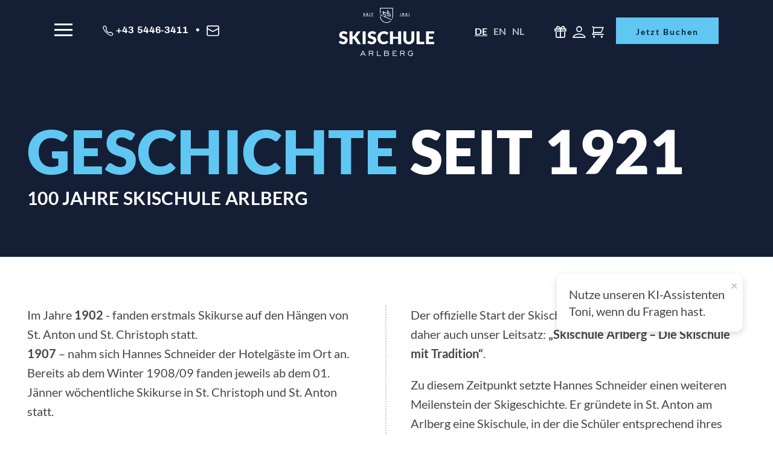

--- FILE ---
content_type: text/html; charset=utf-8
request_url: https://www.skischule-arlberg.com/geschichte/geschichte-seit-1921/
body_size: 23719
content:
<!DOCTYPE html><html dir="ltr" lang="de"><head><meta charset="utf-8"><!-- This website is powered by TYPO3 - inspiring people to share! TYPO3 is a free open source Content Management Framework initially created by Kasper Skaarhoj and licensed under GNU/GPL. TYPO3 is copyright 1998-2026 of Kasper Skaarhoj. Extensions are copyright of their respective owners. Information and contribution at https://typo3.org/ --><base href="https://www.skischule-arlberg.com/"><link rel="shortcut icon" href="https://www.skischule-arlberg.com/fileadmin/layout/favicon.ico" type="image/vnd.microsoft.icon"><title>Geschichte seit 1921 | Skischule Arlberg</title><meta http-equiv="x-ua-compatible" content="IE=edge"/><meta name="generator" content="TYPO3 CMS"/><meta name="description" content="Die Skischule Arlberg wurde 1921 von Hannes Schneider gegründet."/><meta name="viewport" content="width=device-width, initial-scale=1"/><meta name="robots" content="index, follow"/><meta property="og:type" content="website"/><meta name="twitter:card" content="summary"/><meta name="theme-color" content="#141F36"/><meta http-equiv="accept-ch" content="DPR, Viewport-Width, Width"/><meta name="language" content="de"/><meta name="format-detection" content="telephone=no"/><meta name="format-detection" content="address=no"/><meta name="format-detection" content="date=no"/><meta name="format-detection" content="email=no"/><link rel="stylesheet" type="text/css" href="https://www.skischule-arlberg.com/typo3temp/assets/css/ca2f1c4d8e.css?1632311483" media="all"><link rel="stylesheet" type="text/css" href="https://www.skischule-arlberg.com/typo3conf/ext/youtubevideo/Resources/Public/Styles/youtubevideo.css?1630990345" media="all"><link rel="stylesheet" type="text/css" href="https://www.skischule-arlberg.com/typo3temp/assets/css/BasicArlberg_b61fca659c8b1fb6c281fd3bf98bde5911de1b30.css?1767790113" media="all"><link rel="stylesheet" type="text/css" href="https://www.skischule-arlberg.com/typo3temp/assets/css/style_65ea0d585f1b3e094a9f1b809b0afc5050b0d89d.css?1769283348" media="all"><link rel="stylesheet" type="text/css" href="https://www.skischule-arlberg.com/typo3temp/assets/css/_bootstrap_8522903476d3136cbf4fc8f6eb7b86640f862464.css?1767790113" media="all"><link rel="stylesheet" type="text/css" href="https://www.skischule-arlberg.com/typo3temp/assets/css/_fontawesome-pro_bcbfa4848b5cd6bdf297f9204e51724e0cec1c4a.css?1767790113" media="all"><link rel="stylesheet" type="text/css" href="https://www.skischule-arlberg.com/typo3temp/assets/css/jquery-ui-1.12.1.custom_9009d38b7945c19c37fa89a80bb9a7ef3a6c34de.css?1767790113" media="all"><link rel="stylesheet" type="text/css" href="https://www.skischule-arlberg.com/typo3temp/assets/css/_datepicker_27c9514431c05b2fb16f23db953529e5dd920058.css?1767790113" media="all"><link rel="stylesheet" type="text/css" href="https://www.skischule-arlberg.com/fileadmin/layout/css/menu.css?1752828519" media="all"><link rel="stylesheet" type="text/css" href="https://www.skischule-arlberg.com/fileadmin/layout/css/fonts.css?1736497473" media="all"><link rel="stylesheet" type="text/css" href="https://www.skischule-arlberg.com/fileadmin/layout/css/layout.css?1748935656" media="all"><link rel="stylesheet" type="text/css" href="https://www.skischule-arlberg.com/fileadmin/layout/css/typo.css?1637135219" media="all"><link rel="stylesheet" type="text/css" href="https://www.skischule-arlberg.com/fileadmin/layout/css/dce.css?1750867183" media="all"><link rel="stylesheet" type="text/css" href="https://www.skischule-arlberg.com/fileadmin/layout/css/magnific-popup.css?1630652984" media="all"><link rel="stylesheet" type="text/css" href="https://www.skischule-arlberg.com/fileadmin/layout/css/slick.css?1629967038" media="all"><link rel="stylesheet" type="text/css" href="https://www.skischule-arlberg.com/fileadmin/layout/css/forms.css?1644826801" media="all"><link rel="stylesheet" type="text/css" href="https://www.skischule-arlberg.com/fileadmin/layout/css/grid.css?1634021565" media="all"><link rel="stylesheet" type="text/css" href="https://www.skischule-arlberg.com/fileadmin/layout/css/jquery-ui.min.css?1630396126" media="all"><link rel="stylesheet" type="text/css" href="https://www.skischule-arlberg.com/fileadmin/layout/css/arlberg.css?1752829593" media="all"><link rel="stylesheet" type="text/css" href="https://www.skischule-arlberg.com/fileadmin/layout/css/chatbot.css?1758117409" media="all"><script src="https://www.skischule-arlberg.com/typo3temp/assets/js/d2418aeb87.js?1748935146"></script><script src="https://mein.clickskeks.at/app.js?apiKey=3c4820f41c66a5907905ead8a8e84d993f0cd97c0306b6de&amp;domain=67bee030e6724c5d6113ae8e" referrerpolicy="origin"></script><!-- Google Tag Manager --><script>(function(w,d,s,l,i){w[l]=w[l]||[];w[l].push({'gtm.start': new Date().getTime(),event:'gtm.js'});var f=d.getElementsByTagName(s)[0], j=d.createElement(s),dl=l!='dataLayer'?'&l='+l:'';j.async=true;j.src= 'https://www.googletagmanager.com/gtm.js?id='+i+dl;f.parentNode.insertBefore(j,f); })(window,document,'script','dataLayer','GTM-5GWRTHD');</script><!-- End Google Tag Manager --><!-- Meta Pixel Code --><script> !function(f,b,e,v,n,t,s) {if(f.fbq)return;n=f.fbq=function(){n.callMethod? n.callMethod.apply(n,arguments):n.queue.push(arguments)}; if(!f._fbq)f._fbq=n;n.push=n;n.loaded=!0;n.version='2.0'; n.queue=[];t=b.createElement(e);t.async=!0; t.src=v;s=b.getElementsByTagName(e)[0]; s.parentNode.insertBefore(t,s)}(window, document,'script', 'https://connect.facebook.net/en_US/fbevents.js'); fbq('init', '1180540406793038'); fbq('track', 'PageView'); </script><noscript><img height="1" width="1" style="display:none" src="https://www.facebook.com/tr?id=1180540406793038&ev=PageView&noscript=1"/></noscript><!-- End Meta Pixel Code --><link rel="apple-touch-icon" href="https://www.skischule-arlberg.com/fileadmin/layout/img/iphone-icon.png"><link rel="preload" href="https://www.skischule-arlberg.com/fileadmin/layout/fonts/chivo-v12-latin-700.woff2" as="font" type="font/woff2" crossorigin><link rel="preload" href="https://www.skischule-arlberg.com/fileadmin/layout/fonts/chivo-v12-latin-900.woff2" as="font" type="font/woff2" crossorigin><link rel="preload" href="https://www.skischule-arlberg.com/fileadmin/layout/fonts/chivo-v12-latin-regular.woff2" as="font" type="font/woff2" crossorigin><link rel="preload" href="https://www.skischule-arlberg.com/fileadmin/layout/fonts/fa-brands-400.woff2" as="font" type="font/woff2" crossorigin><link rel="preload" href="https://www.skischule-arlberg.com/fileadmin/layout/fonts/fa-solid-900.woff2" as="font" type="font/woff2" crossorigin><link rel="preload" href="https://www.skischule-arlberg.com/fileadmin/layout/fonts/overpass-v5-latin-700.woff2" as="font" type="font/woff2" crossorigin><link rel="preload" href="https://www.skischule-arlberg.com/fileadmin/layout/fonts/overpass-v5-latin-regular.woff2" as="font" type="font/woff2" crossorigin><meta name="google-site-verification" content="NZCrG4SJDZ--aE3ju_rsfcVRu5jMLofEMVq81ClryFw"/><link rel="canonical" href="https://www.skischule-arlberg.com/geschichte/geschichte-seit-1921/"/><link rel="alternate" hreflang="de" href="https://www.skischule-arlberg.com/geschichte/geschichte-seit-1921/"/><link rel="alternate" hreflang="en-US" href="https://www.skischule-arlberg.com/en/history/ski-school-since-1921/"/><link rel="alternate" hreflang="nl-NL" href="https://www.skischule-arlberg.com/nl/geschiedenis/geschiedenis-sinds-1921/"/><link rel="alternate" hreflang="x-default" href="https://www.skischule-arlberg.com/geschichte/geschichte-seit-1921/"/></head><body class="page_86 nobanner arlberg" itemscope itemtype="https://schema.org/LocalBusiness"><div class="top_wrap"><div class="top_left"><div class="hamburger_wrap"><span class="hamburg"><span class="line"></span><span class="line"></span><span class="line"></span></span></div><div class="mailtel"><a href="tel:004354463411" title="Telefon" class="phonelink"><svg xmlns="http://www.w3.org/2000/svg" viewBox="0 0 19 19"><path d="M4.6.6c.1.1.3.3.5.4.4.4.8,1,1.2,1.6.4.6.7,1.2.9,1.6h0s0,0,0,0c.1.2.2.5.3.7,0,.2.1.4.1.6,0,.5-.3.9-.5,1.2,0,.1-.1.2-.2.3-.1.2-.2.3-.3.4,0,.1,0,.2,0,.3,0,.2.2.6.6,1.1.3.5.8,1.1,1.3,1.7.5.5,1.1,1,1.6,1.3.5.3.9.5,1.1.5.1,0,.2,0,.3,0,.1,0,.2-.1.4-.3,0,0,.1-.1.2-.2h0s0,0,0,0c.4-.3.7-.6,1.2-.6.2,0,.5,0,.7.1.2,0,.4.2.6.3h0c.4.2,1,.6,1.6.9.6.4,1.2.8,1.6,1.2h0c.2.2.3.3.4.5.1.1.2.3.3.5,0,.2,0,.4,0,.6,0,0,0,.1,0,.2,0,0,0,0,0,0,0,0,0,0,0,.1h0s0,0,0,0c-.2.4-.4.8-.6,1.2h0s0,0,0,0c-.5.7-.9,1.2-1.6,1.5-.4.2-.9.3-1.7.2-.8,0-1.8-.4-3.1-1.2h0c-2.2-1.2-3.7-2.3-5.7-4.2-2-1.9-2.9-3.2-4.3-5.7C.1,5.1.1,3.6.5,2.7c.3-.7.8-1.1,1.5-1.6h0s0,0,0,0c.4-.2.8-.5,1.2-.6h0s0,0,0,0c0,0,0,0,.1,0,0,0,0,0,0,0,0,0,.1,0,.2,0,.1,0,.3,0,.6,0,.2,0,.4.2.5.3ZM3.7,1.7c-.3.1-.7.3-1,.5-.6.4-.9.7-1,1.1-.1.3-.3,1.3.9,3.6,1.3,2.3,2.2,3.5,4,5.4,1.9,1.9,3.3,2.8,5.4,4,1.3.7,2.1,1,2.7,1,.5,0,.8,0,1-.1.4-.2.7-.4,1.1-1,.2-.3.4-.6.5-.9,0,0,0,0,0-.1,0,0-.2-.2-.3-.3-.3-.3-.8-.6-1.3-1-.6-.4-1.1-.7-1.5-.9-.3-.1-.4-.2-.6-.3-.1,0-.2,0-.2,0,0,0,0,0-.5.3,0,0,0,0-.1.1-.2.1-.4.3-.7.4-.3.2-.7.3-1.2.2-.4,0-1-.4-1.6-.7-.6-.4-1.3-.9-1.9-1.5-.6-.6-1.1-1.3-1.5-1.9-.4-.6-.6-1.2-.7-1.6-.1-.5,0-.9.2-1.2.1-.2.3-.4.4-.6,0,0,0-.1.1-.2.3-.4.3-.4.3-.4,0,0,0,0,0,0,0,0,0,0,0-.2,0-.1-.1-.3-.2-.6-.2-.3-.5-.9-.8-1.5-.4-.6-.7-1.1-1-1.3h0s0,0,0,0c-.1-.1-.2-.2-.3-.3,0,0,0,0-.1,0Z" style="fill-rule: evenodd;"/></svg><span class="donly">&nbsp;+43 5446-3411</span></a><span class="middot">&bull;</span><a href="mailto:info@skischule-arlberg.com" title="E-Mail" class="emaillink"><svg xmlns="http://www.w3.org/2000/svg" viewBox="0 0 18 16"><path d="M9.1,9.8c-.1,0-.2,0-.4,0L.6,5.4c-.4-.2-.5-.6-.3-1s.6-.5,1-.3l7.7,4.1,7.7-4.1c.4-.2.8,0,1,.3.2.4,0,.8-.3,1l-8.1,4.3c-.1,0-.2,0-.4,0Z"/><path d="M15.5,15.8H2.6c-.6,0-1.2-.3-1.7-.7-.4-.4-.7-1-.7-1.7V2.6c0-.6.3-1.2.7-1.7S2,.2,2.6.2h12.9c.6,0,1.2.3,1.7.7.4.4.7,1,.7,1.7v10.8c0,.6-.2,1.2-.7,1.7-.4.4-1,.7-1.7.7ZM2.6,1.8c-.2,0-.5,0-.6.3s-.3.4-.3.6v10.8c0,.2,0,.4.3.6.2.2.4.3.6.3h12.9c.2,0,.5,0,.6-.3s.3-.4.3-.6V2.6c0-.2,0-.5-.3-.6-.2-.2-.4-.3-.6-.3H2.6Z"/></svg></a></div></div><div class="logo"><a href="/" title="Skischule Arlberg"><svg xmlns="http://www.w3.org/2000/svg" viewBox="0 0 843 426"><path d="M188.6,424.6h6.1l6-12.2h25.1l6.1,12.2h6.1l-22.5-45.3h-4.7l-22.2,45.3ZM203.2,407.1l9.9-20.1,10,20.1h-19.9Z" style="fill: #fff;"/><path d="M265.6,424.6h5.6v-19.8h17.6l11.4,19.8h6.2l-11.4-19.9c6.6-1.2,10.8-6.4,10.8-12.8s-5.3-12.6-14.2-12.6h-26v45.3ZM271.2,399.4v-15h20.3c5.5,0,8.4,2.9,8.4,7.6s-2.9,7.4-8.7,7.4h-20Z" style="fill: #fff;"/><path d="M337.1,424.6h35.2v-5.2h-29.6v-40.1h-5.6v45.3Z" style="fill: #fff;"/><path d="M400.1,424.6h28.3c9.6,0,15.3-5.4,15.3-13.6s-2.4-9.3-7.3-12.1c2.7-1.8,4.1-4.7,4.1-8.3,0-7.3-4.5-11.3-13.5-11.3h-26.8v45.3ZM405.8,419.3v-17h23.7c5.3,0,8.3,3.4,8.3,8.5s-3,8.5-8.3,8.5h-23.7ZM405.8,397.1v-12.7h21.7c4.9,0,7.3,2.1,7.3,6.4s-2.5,6.3-7.3,6.3h-21.7Z" style="fill: #fff;"/><path d="M476,424.6h37.5v-5.2h-31.9v-16.4h18.2v-5.2h-18.2v-13.3h30v-5.2h-35.7v45.3Z" style="fill: #fff;"/><path d="M542.7,424.6h5.6v-19.8h17.6l11.4,19.8h6.2l-11.4-19.9c6.6-1.2,10.8-6.4,10.8-12.8s-5.3-12.6-14.2-12.6h-26v45.3ZM548.3,399.4v-15h20.3c5.5,0,8.4,2.9,8.4,7.6s-2.9,7.4-8.7,7.4h-20Z" style="fill: #fff;"/><path d="M648.9,412.3c-3.6,5.5-8.6,8.2-14.9,8.2-10.1,0-17.7-7.7-17.7-18.4s7.6-18.5,17.7-18.5,12.3,3.2,15.1,8.7l4.7-3.4c-4.3-6.7-11.4-10.6-19.8-10.6-13.5,0-23.5,10-23.5,23.8s9.9,23.7,23.5,23.7,16.1-4.1,20.5-11.7v-13.6h-18v5.2h12.4v6.6Z" style="fill: #fff;"/><path d="M232.8,49.4c-1.2-.9-2.3-1.4-3.6-1.9-1.8-.6-3.3-.9-5-.9-2.9,0-4.6.8-5.6,1.6-.9.8-1.9,2.1-1.9,4.1s.5,2.2,1.1,2.9c1,1.1,2.9,1.7,5.3,1.9l2.7.2c.8,0,1.7.1,2.6.5.6.2,1.4.7,1.4,1.8s-.3,1.4-1.3,2c-.9.5-2,.7-3.1.7s-2.8-.2-4.1-.7c-1.2-.5-2.4-1.2-3.4-2l-2.2,3.1c1.2,1,2.5,1.8,4,2.3,1.7.6,3.5.9,5.4.9s4.2-.2,6.2-1.8c1.8-1.4,2.2-3.3,2.2-4.5,0-1.9-1-3.1-1.8-3.7-1.2-1-3.1-1.6-5-1.8l-2.4-.2c-1.9-.2-2.5-.3-3-.4-.3-.1-1-.4-1-1.2s.3-1.1,1.1-1.4c.4-.2,1.2-.4,2.5-.4s2.6.2,3.7.6c1,.3,2.2,1,3.2,1.6l1.9-3Z" style="fill: #fff;"/><path d="M245.6,65.2h15.3v-3.5h-11.7v-4.5h6.7v-3.5h-6.7v-3.3h11v-3.5h-14.6v18.2Z" style="fill: #fff;"/><path d="M275.8,47h-3.6v18.3h3.6v-18.3Z" style="fill: #fff;"/><path d="M296.1,50.5h7v-3.5h-17.6v3.5h7v14.7h3.6v-14.7Z" style="fill: #fff;"/><path d="M305.1,70.7h-91.4v3.4h91.4v-3.4Z" style="fill: #fff;"/><path d="M547.3,47.1h-3.6v18.2h3.6v-18.2Z" style="fill: #fff;"/><path d="M559.7,63.1c.9.8,2.1,1.5,3.3,1.9,1.2.4,3.2.7,4.7.7,3.9,0,6.3-1.5,7.5-2.8,1.5-1.6,2.6-4,2.6-6.9s-.6-4.4-2.4-6.3c-1.7-1.8-4.4-3-7.6-3s-5.4.9-6.9,2.4c-1.2,1.2-2,2.8-2,4.5s.9,3.6,2.4,4.7c1.9,1.3,4.5,1.5,6,1.5s4.1-.3,6.6-1.9c-.3,1.6-1.2,2.6-2,3.2-1.1.8-2.7,1.2-4.3,1.2s-2.5-.2-3.5-.5c-.4-.1-1.4-.5-2.4-1.2l-2,2.6ZM573.9,54.5c-.8.4-1.7.9-2.6,1.2-1.3.4-2.3.6-3.6.6s-2.8-.2-3.9-1c-1-.8-1.1-1.7-1.1-2,0-.8.4-1.7,1.4-2.3.3-.2,1.4-.8,3.3-.8s3.1.3,4.3,1.2c.8.6,1.7,1.6,2.2,3.1Z" style="fill: #fff;"/><path d="M605.4,65.2v-3.5h-12.1c0-.2,0-.4,0-.5,0-.7.3-1.3.8-1.8.7-.7,2-1,4.3-1.8l2-.7c1-.3,2.6-1.1,3.4-1.9.7-.6,1.3-1.6,1.3-3.2s-1.1-3.4-2.1-4.1c-1.5-1.1-3.7-1.3-5.2-1.3s-3.4.3-5,1.1c-.6.3-2,1-3.5,2.3l2.2,2.8c.9-.7,2.1-1.6,3.1-2,1.2-.5,2.4-.8,3.6-.8s1.7.1,2.2.4c.9.4,1,1,1,1.3,0,.9-.9,1.3-1.3,1.5-.9.4-1.4.6-2.2.8l-1.5.5c-2.5.8-4.1,1.7-5,2.7-1.4,1.5-1.6,3.2-1.6,4.7s0,1.9.1,2.5v.7h15.6Z" style="fill: #fff;"/><path d="M622.4,47.1h-3.6v18.2h3.6v-18.2Z" style="fill: #fff;"/><path d="M628.7,70.7h-91.4v3.4h91.4v-3.4Z" style="fill: #fff;"/><path d="M70.9,230.7c-.8,1.2-1.5,2.2-2.5,2.8-.8.6-1.9.9-3.2.9s-2.5-.3-3.9-1.1c-1.4-.8-2.9-1.5-4.6-2.5-1.7-.9-3.7-1.7-5.9-2.5-2.2-.8-4.8-1.2-7.6-1.2-4.9,0-8.5,1.1-11,3.2-2.3,2-3.6,4.8-3.6,8.3s.8,4.2,2.2,5.7c1.4,1.5,3.4,2.8,5.7,3.9,2.3,1.1,4.9,2,8,2.9,2.9.9,6,2,9.3,3.1,3.1,1.1,6.2,2.3,9.1,3.9,3.1,1.5,5.7,3.4,8,5.7,2.3,2.3,4.3,5.1,5.7,8.5,1.4,3.2,2.2,7.3,2.2,11.9s-.9,10.2-2.6,14.7c-1.9,4.5-4.5,8.5-7.9,11.9-3.4,3.4-7.7,6-12.7,7.9-5.1,2-10.8,2.9-17.1,2.9s-7.1-.3-10.7-1.1c-3.7-.8-7.3-1.7-10.5-3.1-3.4-1.2-6.6-2.8-9.6-4.6-3.1-1.9-5.7-3.9-7.9-6l7.7-12.2c.6-.9,1.4-1.7,2.5-2.3.9-.5,2-.8,3.2-.8s3.1.5,4.6,1.4c1.5,1.1,3.4,2.2,5.4,3.2,2,1.2,4.2,2.3,6.8,3.2,2.6,1.1,5.6,1.5,9.1,1.5s8.5-1.1,11.1-3.1c2.5-2.2,3.9-5.4,3.9-10s-.8-4.6-2.2-6.3c-1.4-1.7-3.4-3.1-5.7-4.2-2.3-1.1-4.9-2-7.9-2.8-3.1-.8-6.2-1.7-9.3-2.8-3.1-.9-6.2-2.2-9.1-3.7-3.1-1.4-5.7-3.4-8-5.7-2.3-2.5-4.3-5.4-5.7-9-1.4-3.6-2.2-8-2.2-13.3s.9-8.3,2.6-12.4c1.7-4,4.2-7.6,7.4-10.8,3.2-3.1,7.4-5.6,12.2-7.4,4.8-1.9,10.2-2.9,16.4-2.9s6.8.3,10,.9c3.2.5,6.5,1.2,9.4,2.3,2.9,1.1,5.6,2.3,8.2,3.9,2.5,1.4,4.8,3.1,6.8,4.9l-6.5,12Z" style="fill: #fff;"/><path d="M121.1,253.4h4.2c3.9,0,6.6-1.1,8.3-3.6l25.3-36.8c1.4-2,2.9-3.4,4.8-4.2,1.7-.6,3.9-1.1,6.5-1.1h22.7l-33.4,45.6c-1.2,1.7-2.5,2.9-3.7,4-1.2,1.1-2.6,2-3.9,2.8,1.9.8,3.7,1.7,5.3,2.9,1.7,1.2,3.1,2.9,4.5,5.1l34,52.2h-23.3c-1.5,0-2.8-.2-3.9-.3-1.1-.2-1.9-.5-2.6-.9-.8-.5-1.5-.9-2-1.5-.6-.6-1.2-1.2-1.7-2l-25.5-39.2c-.9-1.4-2.2-2.3-3.6-2.9-1.4-.6-3.2-.9-5.7-.9h-6.3v47.9h-26.1v-112.6h26.1v45.6Z" style="fill: #fff;"/><path d="M237,207.9h-26.3v112.6h26.3v-112.6Z" style="fill: #fff;"/><path d="M323.5,230.7c-.8,1.2-1.5,2.2-2.5,2.8-.8.6-1.9.9-3.2.9s-2.5-.3-3.9-1.1c-1.4-.8-2.9-1.5-4.6-2.5-1.7-.9-3.7-1.7-5.9-2.5-2.2-.8-4.8-1.2-7.6-1.2-4.9,0-8.5,1.1-11,3.2-2.3,2-3.6,4.8-3.6,8.3s.8,4.2,2.2,5.7c1.4,1.5,3.4,2.8,5.7,3.9,2.3,1.1,4.9,2,8,2.9,2.9.9,6,2,9.3,3.1,3.1,1.1,6.2,2.3,9.1,3.9,3.1,1.5,5.7,3.4,8,5.7,2.3,2.3,4.3,5.1,5.7,8.5,1.4,3.2,2.2,7.3,2.2,11.9s-.9,10.2-2.6,14.7c-1.9,4.5-4.5,8.5-7.9,11.9s-7.7,6-12.7,7.9c-5.1,2-10.8,2.9-17.1,2.9s-7.1-.3-10.7-1.1c-3.7-.8-7.3-1.7-10.5-3.1-3.4-1.2-6.6-2.8-9.6-4.6-3.1-1.9-5.7-3.9-7.9-6l7.7-12.2c.6-.9,1.4-1.7,2.5-2.3.9-.5,2-.8,3.2-.8s3.1.5,4.6,1.4c1.5,1.1,3.4,2.2,5.4,3.2,2,1.2,4.2,2.3,6.8,3.2,2.6,1.1,5.6,1.5,9.1,1.5s8.5-1.1,11.1-3.1c2.5-2.2,3.9-5.4,3.9-10s-.8-4.6-2.2-6.3c-1.4-1.7-3.4-3.1-5.7-4.2-2.3-1.1-4.9-2-7.9-2.8-3.1-.8-6.2-1.7-9.3-2.8-3.1-.9-6.2-2.2-9.1-3.7-3.1-1.4-5.7-3.4-8-5.7-2.3-2.5-4.3-5.4-5.7-9-1.4-3.6-2.2-8-2.2-13.3s.9-8.3,2.6-12.4c1.7-4,4.2-7.6,7.4-10.8,3.2-3.1,7.4-5.6,12.2-7.4,4.8-1.9,10.2-2.9,16.4-2.9s6.8.3,10,.9c3.2.5,6.5,1.2,9.4,2.3,2.9,1.1,5.6,2.3,8.2,3.9,2.5,1.4,4.8,3.1,6.8,4.9l-6.5,12Z" style="fill: #fff;"/><path d="M423.3,291.3c.6,0,1.2.2,1.9.5.6.2,1.1.6,1.7,1.1l10.3,11c-4.5,5.9-10.2,10.3-17,13.4-6.8,2.9-15,4.5-24.3,4.5s-16.2-1.4-23-4.3c-6.8-2.9-12.5-7-17.1-12-4.8-5.1-8.3-11.3-10.8-18.2-2.6-7.1-3.9-14.7-3.9-23s1.4-16.1,4.3-23c2.9-7.1,7-13.1,12-18.2,5.3-5.1,11.4-9.1,18.7-11.9,7.1-2.8,15.1-4.3,23.8-4.3s8.2.5,11.9,1.2c3.7.8,7.3,1.7,10.5,3.1,3.2,1.2,6.2,2.8,9,4.6,2.8,1.9,5.1,3.9,7.3,6l-8.8,11.9c-.6.8-1.2,1.4-2,2-.8.6-1.9.8-3.2.8s-1.9-.2-2.6-.6c-.8-.3-1.7-.8-2.6-1.4s-2-1.2-3.1-2c-1.1-.6-2.3-1.2-3.9-1.9-1.5-.6-3.4-1.1-5.4-1.5-2-.5-4.3-.6-7.1-.6-4.8,0-9.1.8-13,2.5-3.9,1.7-7.3,4.2-10,7.3-2.8,3.1-5.1,6.8-6.6,11.3-1.5,4.5-2.3,9.4-2.3,14.8s.8,11,2.3,15.4c1.5,4.5,3.7,8.2,6.5,11.3,2.6,3.1,5.9,5.4,9.4,7,3.6,1.7,7.4,2.5,11.6,2.5s4.5-.2,6.5-.3c2-.3,3.7-.6,5.4-1.2,1.7-.6,3.2-1.2,4.8-2.2,1.5-.9,3.1-2,4.6-3.4.6-.5,1.2-.9,2-1.2.8-.3,1.5-.6,2.3-.6Z" style="fill: #fff;"/><path d="M550.4,320.5h-26.3v-47.6h-45.7v47.6h-26.3v-112.6h26.3v47.1h45.7v-47.1h26.3v112.6Z" style="fill: #fff;"/><path d="M619,299.8c3.6,0,6.6-.5,9.4-1.7,2.8-1.1,5.1-2.8,7-4.9,1.9-2.2,3.4-4.8,4.3-7.9,1.1-3.1,1.5-6.6,1.5-10.7v-66.7h26.1v66.7c0,7-1.1,13.3-3.4,19-2.2,5.7-5.4,10.7-9.6,14.8-4.2,4.3-9.3,7.6-15.1,9.7-6,2.3-12.8,3.6-20.2,3.6s-14.2-1.2-20.2-3.6c-6-2.2-11-5.4-15.1-9.7-4.2-4.2-7.4-9.1-9.6-14.8-2.3-5.7-3.4-12-3.4-19v-66.7h26.1v66.6c0,4,.5,7.6,1.5,10.7.9,3.1,2.5,5.9,4.3,8,1.9,2.2,4.2,3.9,7,4.9,2.8,1.2,5.9,1.7,9.4,1.7Z" style="fill: #fff;"/><path d="M713.5,299.6h41.7v20.9h-67.8v-112.6h26.1v91.8Z" style="fill: #fff;"/><path d="M843,207.9v20.1h-46.2v26.3h35.4v19.3h-35.4v26.9h46.2v20.1h-72.4v-112.6h72.4Z" style="fill: #fff;"/><path d="M470.1,92.9c1.9-5.3,2.9-11,2.9-17V5.3h-102.9v45.6l-5.3-2.4V0h113.5v75.9c0,6.1-1,12-2.8,17.5-1.2,0-2.4,0-3.6-.1-.5,0-1.3-.2-1.8-.4ZM464.9,112.5c-10.4,12.3-26,20.2-43.4,20.2-31.3,0-56.7-25.4-56.7-56.7v-3.2l5.3,2.4v.9c0,28.4,23,51.6,51.4,51.4,14.2,0,26.6-5.5,35.9-14.6.9.1,2.5.2,3.3.2,1.1,0,2.6-.1,4.1-.4Z" style="fill: #fff; fill-rule: evenodd;"/><path d="M364.8,63.4v-5.6s23.4,10.4,23.4,10.4v5.6l-23.4-10.4Z" style="fill: #fff; fill-rule: evenodd;"/><path d="M398.4,72.7c4.2,1.8,9.1-.1,10.9-4.3h0c1.9-4.2,0-9.2-4.3-11.1-4.2-1.9-8-1-12.6,3.2-1,.9-3.2.3-3.7-1.7-.8-2.9-1.3-8.3,2.5-13.8,0,0,.1-.2.2-.2-.3,0-.6-.2-.8-.3-3.8-1.7-5.5-6.2-3.8-10,1.7-3.8,6.2-5.5,10-3.8,3,1.3,4.6,4.3,4.5,7.4.3,0,.5-.2.8-.2,5.6-1.5,10.5,0,15,2.6,4.3,2.5,7.5,6,11.2,8.3,1.4.9,4.9,2.8,7.3,3.6-2.6-2.8-4.1-4.9-4.7-5.9-1.7-2.7-7.4-11.7-1.4-24,.4-.8,1.3-1.4,2.2-1.4.9,0,1.8.4,2.3,1.2l23.5,38.8c.3.4,1.3,1.9,1.8,3.9.7,2.6.4,6.1-2.3,8.8-1.5,1.6-2.8,2.3-4.4,2.8-1.3.4-2.8.5-4.3.2-2.3-.4-4.4-1.3-7.4-3.1,0,0-2.5-1.6-3.4-2.1-4.8-2.4-10.5-.5-12.4,3.8l-4.7-2.1c3-6.7,11.7-9.9,19.2-6.3,1,.5,3.4,2,3.4,2,4.5,2.7,7.2,4.2,10.3,1.1,1.1-1.1,1.3-2.7,1-3.8-.4-1.4-1.2-2.5-1.2-2.6l-20.8-34.3c-1.6,7.2,1.5,12.5,2.5,14.3,1.4,2.5,7.2,10.3,7.2,10.3.6.9,3.2,4.5,3.2,4.5,0,0-5.9-.6-7.6-.9-2.4-.5-7.1-1.8-11.4-4.5-3.7-2.2-7.5-5.8-11.8-8.3-3.7-2.2-7.8-3.4-12.6-1.6-6.3,2.4-8,7.4-8.4,11,3.8-3,9.2-3.9,13.9-1.8,6.8,3,9.9,11,6.9,17.9,0,0,0,0,0,0-1.3,2.9-3.5,5.1-6.1,6.5l48,21.4s4.3,1.8,7,2.2c1.1.2,2.9.4,4.6.4,2.5,0,4.9,0,4.9,0,0,0-2.1,4.8-10.1,4.4-3.2-.2-6.5-1.4-6.5-1.4l-62.7-27.9v-5.6l5.1,2.3ZM394.6,35.4c-1.2-.5-2.6,0-3.2,1.2-.5,1.2,0,2.6,1.2,3.2,1.2.5,2.6,0,3.2-1.2.5-1.2,0-2.6-1.2-3.2Z" style="fill: #fff; fill-rule: evenodd;"/><path d="M446.8,67.4c1.3,0,2.4-1.1,2.4-2.4s-1.1-2.4-2.4-2.4-2.4,1.1-2.4,2.4,1.1,2.4,2.4,2.4Z" style="fill: #fff;"/></svg></a><a href="/" title="Skischule Arlberg"><svg xmlns="http://www.w3.org/2000/svg" version="1.1" viewBox="0 0 183 47"><path d="M52.2,39.6l3.5-7.2h.7l3.5,7.2h-1l-1-1.9h-4l-.9,1.9h-1ZM54.5,36.8h3.1l-1.6-3.2-1.6,3.2ZM61,39.6v-7.2h4.1c1.4,0,2.2.7,2.2,2s-.7,1.8-1.7,2l1.8,3.1h-1l-1.8-3.1h-2.8v3.1h-.9ZM61.9,35.6h3.2c.9,0,1.4-.4,1.4-1.2s-.5-1.2-1.3-1.2h-3.2v2.4ZM69,39.6v-7.2h.9v6.3h4.7v.8h-5.6ZM75.6,39.6v-7.2h4.2c1.4,0,2.1.6,2.1,1.8s-.2,1-.7,1.3c.8.4,1.2,1.1,1.2,1.9,0,1.3-.9,2.2-2.4,2.2h-4.5ZM76.5,38.8h3.7c.8,0,1.3-.5,1.3-1.3s-.5-1.3-1.3-1.3h-3.7v2.7ZM76.5,35.2h3.4c.8,0,1.2-.4,1.2-1s-.4-1-1.2-1h-3.4v2ZM84.3,39.6v-7.2h5.6v.8h-4.7v2.1h2.9v.8h-2.9v2.6h5v.8h-5.9ZM91.5,39.6v-7.2h4.1c1.4,0,2.2.7,2.2,2s-.7,1.8-1.7,2l1.8,3.1h-1l-1.8-3.1h-2.8v3.1h-.9ZM92.4,35.6h3.2c.9,0,1.4-.4,1.4-1.2s-.5-1.2-1.3-1.2h-3.2v2.4ZM105,37.6v-1h-2v-.8h2.8v2.2c-.7,1.2-1.8,1.8-3.2,1.8-2.1,0-3.7-1.6-3.7-3.7s1.6-3.8,3.7-3.8,2.5.6,3.1,1.7l-.7.5c-.5-.9-1.4-1.4-2.4-1.4-1.6,0-2.8,1.2-2.8,2.9s1.2,2.9,2.8,2.9,1.8-.4,2.4-1.3Z"/><path d="M63.2,9.8c-.1.2-.3.3-.4.4-.1,0-.3.1-.5.1s-.4,0-.6-.2c-.2-.1-.5-.3-.7-.4-.3-.1-.6-.3-.9-.4-.4-.1-.7-.2-1.2-.2-.8,0-1.4.2-1.7.5-.4.3-.6.8-.6,1.3s.1.7.3.9c.2.2.5.4.9.6.4.2.8.3,1.3.5.5.1,1,.3,1.5.5.5.2,1,.4,1.5.6.5.2.9.5,1.3.9.4.4.7.8.9,1.3.2.5.3,1.2.3,1.9s-.1,1.6-.4,2.3c-.3.7-.7,1.3-1.2,1.9-.5.5-1.2.9-2,1.3-.8.3-1.7.5-2.7.5s-1.1,0-1.7-.2c-.6-.1-1.1-.3-1.7-.5-.5-.2-1-.5-1.5-.7-.5-.3-.9-.6-1.2-1l1.2-1.9c0-.1.2-.3.4-.4.2,0,.3-.1.5-.1s.5,0,.7.2c.3.2.5.3.8.5.3.2.7.4,1.1.5.4.2.9.2,1.4.2s1.3-.2,1.7-.5c.4-.3.6-.9.6-1.6s-.1-.8-.3-1c-.2-.3-.5-.5-.9-.6-.4-.2-.8-.3-1.3-.5s-1-.3-1.5-.4c-.5-.2-1-.4-1.5-.6-.5-.2-.9-.5-1.3-.9-.4-.4-.7-.9-.9-1.4-.2-.6-.3-1.3-.3-2.1s.1-1.3.4-2c.3-.6.7-1.2,1.2-1.7.5-.5,1.2-.9,1.9-1.2.8-.3,1.6-.5,2.6-.5s1.1,0,1.6.1c.5,0,1,.2,1.5.4.5.2.9.4,1.3.6.4.2.8.5,1.1.8l-1,1.9ZM70.7,13.4h.7c.6,0,1-.2,1.3-.6l4-5.8c.2-.3.5-.5.7-.6.3-.1.6-.2,1-.2h3.6l-5.3,7.2c-.2.3-.4.5-.6.6-.2.2-.4.3-.6.4.3.1.6.3.8.5.3.2.5.5.7.8l5.4,8.3h-3.7c-.2,0-.4,0-.6,0-.2,0-.3,0-.4-.1-.1,0-.2-.1-.3-.2,0,0-.2-.2-.3-.3l-4-6.2c-.1-.2-.3-.4-.6-.5-.2,0-.5-.1-.9-.1h-1v7.6h-4.1V6.2h4.1v7.2ZM88.5,24h-4.2V6.2h4.2v17.8ZM101.7,9.8c-.1.2-.3.3-.4.4-.1,0-.3.1-.5.1s-.4,0-.6-.2c-.2-.1-.5-.3-.7-.4-.3-.1-.6-.3-.9-.4-.3-.1-.7-.2-1.2-.2-.8,0-1.4.2-1.7.5-.4.3-.6.8-.6,1.3s.1.7.3.9c.2.2.5.4.9.6.4.2.8.3,1.3.5.5.1,1,.3,1.5.5.5.2,1,.4,1.5.6.5.2.9.5,1.3.9.4.4.7.8.9,1.3.2.5.3,1.2.3,1.9s-.1,1.6-.4,2.3c-.3.7-.7,1.3-1.2,1.9-.5.5-1.2.9-2,1.3-.8.3-1.7.5-2.7.5s-1.1,0-1.7-.2c-.6-.1-1.1-.3-1.7-.5-.5-.2-1-.5-1.5-.7-.5-.3-.9-.6-1.2-1l1.2-1.9c0-.1.2-.3.4-.4.2,0,.3-.1.5-.1s.5,0,.7.2c.3.2.5.3.8.5.3.2.7.4,1.1.5.4.2.9.2,1.4.2s1.3-.2,1.7-.5c.4-.3.6-.9.6-1.6s-.1-.8-.3-1c-.2-.3-.5-.5-.9-.6-.4-.2-.8-.3-1.3-.5s-1-.3-1.5-.4c-.5-.2-1-.4-1.5-.6-.5-.2-.9-.5-1.3-.9-.4-.4-.7-.9-.9-1.4-.2-.6-.3-1.3-.3-2.1s.1-1.3.4-2c.3-.6.7-1.2,1.2-1.7.5-.5,1.2-.9,1.9-1.2.8-.3,1.6-.5,2.6-.5s1.1,0,1.6.1c.5,0,1,.2,1.5.4.5.2.9.4,1.3.6.4.2.8.5,1.1.8l-1,1.9ZM117,19.4c0,0,.2,0,.3,0,0,0,.2,0,.3.2l1.6,1.7c-.7.9-1.6,1.6-2.7,2.1-1.1.5-2.3.7-3.8.7s-2.6-.2-3.6-.7c-1.1-.5-2-1.1-2.7-1.9-.7-.8-1.3-1.8-1.7-2.9-.4-1.1-.6-2.3-.6-3.6s.2-2.5.7-3.7c.5-1.1,1.1-2.1,1.9-2.9.8-.8,1.8-1.4,2.9-1.9,1.1-.4,2.4-.7,3.8-.7s1.3,0,1.9.2c.6.1,1.1.3,1.7.5.5.2,1,.5,1.4.7.4.3.8.6,1.1,1l-1.4,1.9c0,.1-.2.2-.3.3-.1,0-.3.1-.5.1s-.3,0-.4,0c-.1,0-.3-.1-.4-.2-.1,0-.3-.2-.5-.3-.2-.1-.4-.2-.6-.3-.2,0-.5-.2-.8-.2-.3,0-.7,0-1.1,0-.7,0-1.4.1-2.1.4-.6.3-1.2.6-1.6,1.1-.4.5-.8,1.1-1,1.8-.2.7-.4,1.5-.4,2.4s.1,1.7.4,2.4c.3.7.6,1.3,1,1.8.4.5.9.8,1.5,1.1s1.2.4,1.8.4.7,0,1,0c.3,0,.6-.1.9-.2.3,0,.5-.2.8-.3.2-.1.5-.3.7-.5,0,0,.2-.1.3-.2.1,0,.2,0,.4,0ZM136.6,24h-4.2v-7.5h-7.2v7.5h-4.2V6.2h4.2v7.4h7.2v-7.4h4.2v17.8ZM146.9,20.7c.6,0,1,0,1.5-.3.4-.2.8-.5,1.1-.8.3-.3.5-.8.7-1.2.2-.5.2-1.1.2-1.7V6.2h4.1v10.5c0,1.1-.2,2.1-.5,3-.4.9-.9,1.7-1.5,2.4-.7.7-1.5,1.2-2.4,1.5s-2,.5-3.2.5-2.3-.2-3.2-.5-1.7-.9-2.4-1.5c-.7-.7-1.2-1.4-1.5-2.4-.3-.9-.5-1.9-.5-3V6.2h4.1v10.5c0,.6,0,1.2.2,1.7.2.5.4.9.7,1.3.3.3.7.6,1.1.8.4.2.9.3,1.5.3ZM161.4,20.7h6.6v3.3h-10.7V6.2h4.1v14.5ZM181.3,6.2v3.2h-7.3v4.2h5.6v3.1h-5.6v4.2h7.3v3.2h-11.4V6.2h11.4Z"/><path d="M37.6,33.1c.7-1.9,1-3.9,1-6V2.4H2.6v16l-1.9-.8V.5h39.8v26.6c0,2.1-.3,4.2-1,6.1-.4,0-.8,0-1.3,0-.2,0-.5,0-.6-.1ZM35.8,39.9c-3.6,4.3-9.1,7.1-15.2,7.1C9.6,47,.7,38.1.7,27.1v-1.1l1.9.8v.3c0,9.9,8.1,18.1,18,18,5,0,9.3-1.9,12.6-5.1.3,0,.9,0,1.2,0,.4,0,.9,0,1.4-.1Z" style="fill-rule: evenodd;"/><path d="M.7,22.8v-2s8.2,3.7,8.2,3.7v2S.7,22.8.7,22.8Z" style="fill-rule: evenodd;"/><path d="M12.5,26c1.5.6,3.2,0,3.8-1.5h0c.7-1.5,0-3.2-1.5-3.9-1.5-.7-2.8-.4-4.4,1.1-.3.3-1.1,0-1.3-.6-.3-1-.5-2.9.9-4.8,0,0,0,0,0,0,0,0-.2,0-.3-.1-1.3-.6-1.9-2.2-1.3-3.5.6-1.3,2.2-1.9,3.5-1.3,1,.5,1.6,1.5,1.6,2.6,0,0,.2,0,.3,0,2-.5,3.7,0,5.2.9,1.5.9,2.6,2.1,3.9,2.9.5.3,1.7,1,2.5,1.2-.9-1-1.4-1.7-1.6-2.1-.6-.9-2.6-4.1-.5-8.4.1-.3.4-.5.8-.5.3,0,.6.2.8.4l8.2,13.6c0,.1.4.7.6,1.4.3.9.1,2.1-.8,3.1-.5.6-1,.8-1.5,1-.5.1-1,.2-1.5,0-.8-.1-1.5-.4-2.6-1.1,0,0-.9-.6-1.2-.7-1.7-.8-3.7-.2-4.4,1.3l-1.6-.7c1.1-2.4,4.1-3.5,6.7-2.2.3.2,1.2.7,1.2.7,1.6.9,2.5,1.5,3.6.4.4-.4.5-1,.4-1.3-.1-.5-.4-.9-.4-.9l-7.3-12c-.6,2.5.5,4.4.9,5,.5.9,2.5,3.6,2.5,3.6.2.3,1.1,1.6,1.1,1.6,0,0-2.1-.2-2.7-.3-.8-.2-2.5-.6-4-1.6-1.3-.8-2.6-2-4.1-2.9-1.3-.8-2.7-1.2-4.4-.6-2.2.8-2.8,2.6-2.9,3.9,1.3-1.1,3.2-1.4,4.9-.6,2.4,1.1,3.5,3.9,2.4,6.3,0,0,0,0,0,0-.4,1-1.2,1.8-2.1,2.3l16.8,7.5s1.5.6,2.5.8c.4,0,1,.1,1.6.2.9,0,1.7,0,1.7,0,0,0-.7,1.7-3.5,1.5-1.1,0-2.3-.5-2.3-.5l-22-9.8v-2l1.8.8ZM11.2,12.9c-.4-.2-.9,0-1.1.4-.2.4,0,.9.4,1.1.4.2.9,0,1.1-.4.2-.4,0-.9-.4-1.1Z" style="fill-rule: evenodd;"/><path d="M29.5,24.2c.5,0,.8-.4.8-.8s-.4-.8-.8-.8-.8.4-.8.8.4.8.8.8Z"/></svg></a></div><div class="top_right"><span class="lang_menu"><a href="https://www.skischule-arlberg.com/" class="active">de</a><a href="https://www.skischule-arlberg.com/en/">en</a><a href="https://www.skischule-arlberg.com/nl/">nl</a></span><span class="iconmenu"><a href="/angebot/gutscheine/" title="Skischule Arlberg - Gutscheine"><svg xmlns="http://www.w3.org/2000/svg" viewBox="0 0 17 17"><path d="M4.8,5.2c-.6,0-1.2-.2-1.7-.7-.5-.5-.8-1.1-.8-1.8h0s0,0,0,0c0-.7.3-1.3.8-1.8.5-.5,1.1-.7,1.8-.7,3.2,0,4.3,3.8,4.3,4l.3,1h-4.6s0,0,0,0ZM3.8,2.7c0,.3.1.5.3.7.2.2.5.3.7.3h2.5c-.4-.8-1.3-1.9-2.6-1.9-.3,0-.5,0-.7.3-.2.2-.3.4-.3.7Z"/><path d="M12.2,5.2s0,0,0,0h-4.6l.3-1c0-.2,1.1-4,4.4-4,.6,0,1.3.2,1.8.7.5.5.8,1.1.8,1.8,0,.7-.3,1.3-.8,1.8-.5.4-1.1.7-1.7.7ZM9.6,3.7h2.5c.3,0,.5,0,.7-.3.2-.2.3-.4.3-.7,0-.2-.1-.5-.3-.7-.2-.2-.5-.3-.7-.3-1.3,0-2.1,1.1-2.5,1.9Z"/><path d="M13.3,16.8H3.7c-.6,0-1.1-.2-1.5-.6-.4-.4-.6-.9-.6-1.5v-6.2h1.5v6.2c0,.2,0,.3.2.4.1.1.3.2.4.2h9.5c.2,0,.3,0,.4-.2.1-.1.2-.3.2-.4v-6.2h1.5v6.2c0,.6-.2,1.1-.6,1.5-.4.4-.9.6-1.5.6Z"/><path d="M16.8,7.9H.2V3.7h16.5v4.2ZM1.8,6.4h13.5v-1.2H1.8v1.2Z"/><rect x="7.8" y="3.7" width="1.5" height="13.1"/></svg></a><a href="/login/" title="Skischule Arlberg - Mein Konto"><svg xmlns="http://www.w3.org/2000/svg" version="1.1" viewBox="0 0 19 17"><path d="M9.5,8.8c-2.3,0-4.2-1.9-4.2-4.2S7.2.2,9.5.2s4.2,1.9,4.2,4.2-1.9,4.2-4.2,4.2ZM9.5,1.8c-1.5,0-2.8,1.2-2.8,2.8s1.2,2.8,2.8,2.8,2.8-1.2,2.8-2.8-1.2-2.8-2.8-2.8Z"/><path d="M18.9,16.8H0l.2-.9c.4-1.8,2.8-5.1,9.2-5.1s8.8,3.3,9.2,5.1l.2.9ZM2.1,15.2h14.8c-.8-1.4-3-3-7.4-3s-6.5,1.6-7.4,3Z"/></svg></a><a class="itemsCart" href="/gruppenkurse/warenkorb/?tx__main%5Baction%5D=shoppingCart&amp;tx__main%5Bcontroller%5D=Course&amp;cHash=32cce556c31b6155232d8b55a47f7b8f"><svg xmlns="http://www.w3.org/2000/svg" version="1.1" viewBox="0 0 18 18"><path d="M3.2,17.7c-.8,0-1.5-.7-1.5-1.5s.7-1.5,1.5-1.5,1.5.7,1.5,1.5-.7,1.5-1.5,1.5ZM3.1,16.3s0,0,0,0h0Z"/><path d="M14.8,17.7c-.8,0-1.5-.7-1.5-1.5s.7-1.5,1.5-1.5,1.5.7,1.5,1.5-.7,1.5-1.5,1.5ZM14.8,16.3s0,0,0,0h0Z"/><path d="M17,13.4H1c-.3,0-.5-.1-.6-.4-.1-.2-.1-.5,0-.7l1.4-2.8V2.8L.5,1.5C.2,1.2.2.8.5.5S1.2.2,1.5.5l1.5,1.5c.1.1.2.3.2.5v7.3c0,.1,0,.2,0,.3l-.9,1.8h14.8c.4,0,.8.3.8.8s-.3.8-.8.8Z"/><path d="M14.1,10.5H2.5c-.4,0-.8-.3-.8-.7s.3-.8.8-.8h11.1l2.3-5.8H2.5c-.4,0-.8-.3-.8-.8s.3-.8.8-.8h14.5c.2,0,.5.1.6.3s.2.5,0,.7l-2.9,7.3c-.1.3-.4.5-.7.5Z"/></svg><div id="itemsInCart" class="d-none"></div></a></span><a href="/angebot/kursangebot/" title="Skischule Arlberg - Jetzt Buchen" class="booklink">Jetzt Buchen</a></div></div><a href="/angebot/kursangebot/" title="Skischule Arlberg - Jetzt Buchen" class="booklink-mobile">Jetzt Buchen</a><div class="top_wrap2"><div class="top_wrap2_slogan"><span>Skischule Arlberg</span><br/>Der Gesamtanbieter in Sachen Schneesport in St. Anton am Arlberg </div><div class="menu_wrap"><nav><ul class="sm" id="menu"><li><a href="/angebot/kursangebot/" title="Skischule Arlberg - Angebot">Angebot</a><ul><li><a href="/kurse/ski-gruppenkurse/" title="Skischule Arlberg - Ski Kurse">Ski Gruppenkurse</a></li><li><a href="/kurse/snowboard-gruppenkurse/" title="Skischule Arlberg - Snowboard Kurse">Snowboard Gruppenkurse</a></li><li><a href="/angebot/kinder-jugendliche/" title="Skischule Arlberg - Kids / Teens">Kids / Teens</a></li><li><a href="/privatlehrer/" title="Skischule Arlberg - Privat Lehrer">Privatlehrer</a></li><li><a href="/angebot/guiding/" title="Skischule Arlberg - Off Piste Guiding">Off Piste Guiding</a></li><li><a href="/angebot/langlaufen/" title="Skischule Arlberg - Alternative Sportarten">Alternative Sportarten</a></li><li><a href="/angebot/gutscheine/" title="Skischule Arlberg - Gutscheine">Gutscheine</a></li></ul></li><li><a href="/service/wetterex/" title="Skischule Arlberg - Service">Service</a><ul><li><a href="/service/wetter/" title="Skischule Arlberg - Wetter Arlberg">Wetter Arlberg</a></li><li><a href="/service/lawinenwarndienst/" title="Skischule Arlberg - Lawinenwarndienst Tirol">Lawinenwarndienst Tirol</a></li><li><a href="/service/livecams/" title="Skischule Arlberg - Livecams Arlberg">Livecams Arlberg</a></li><li><a href="/service/panorama-arlberg/" title="Skischule Arlberg - Panorama Arlberg">Panorama Arlberg</a></li><li><a href="/ski-app/" title="Skischule Arlberg - Ski App">Ski App</a></li><li><a href="/service/faqs/" title="Skischule Arlberg - Unsere FAQ´s">Unsere FAQ´s</a></li><li><a href="/service/downloads/" title="Skischule Arlberg - Download Center">Downloads</a></li><li><a href="/social-media-wall/" title="Skischule Arlberg - Social Media Wall">Social Media Wall</a></li></ul></li><li><a href="/geschichte/geschichte-seit-1921/" title="Skischule Arlberg - Geschichte" class="selected" aria-expanded="true">Geschichte</a><ul><li><a href="/geschichte/geschichte-seit-1921/" title="Skischule Arlberg - Geschichte seit 1921" class="selected highlighted">Geschichte seit 1921</a></li><li><a href="/geschichte/bildergalerie/" title="Skischule Arlberg - Bilder Galerie">Bildergalerie</a></li></ul></li><li><a href="/kontakt/standorte/" title="Skischule Arlberg - Kontakt">Kontakt</a><ul><li><a href="/kontakt/standorte/" title="Skischule Arlberg - Unsere Standorte">Standorte</a></li><li><a href="/kontakt/google-maps/" title="Skischule Arlberg - Google Maps">Google Maps</a></li></ul></li></ul></nav><div class="menu_slogan_bottom"> It´s all about snow </div></div></div><div id="main"><div class="frame-default h1"><div><h1>Geschichte seit 1921</h1><div class="posth1">100 Jahre Skischule Arlberg</div></div></div><div id="c273" class="frame frame-default frame-type-dce_dceuid9 frame-layout-0 frame-space-before-medium frame-space-after-medium"><div class="dce dce_2col frame-space-before-medium frame-space-after-medium" ><div class="dce_2col_item col1"><p>Im Jahre <strong>1902</strong> - fanden erstmals Skikurse auf den Hängen von St. Anton und St. Christoph statt.<br><strong>1907</strong> – nahm sich Hannes Schneider der Hotelgäste im Ort an. Bereits ab dem Winter 1908/09 fanden jeweils ab dem 01. Jänner wöchentliche Skikurse in St. Christoph und St. Anton statt.</p><p><strong>1911</strong> musste Hannes Schneider zum k.k. Artillerieregiment „Kaiser“ Nr. 14 einrücken, durfte jedoch schon Ende des Jahres wieder zum Arlberg zurückkehren. Im ersten Weltkrieg war er unter anderem einer Bergführerkompanie zugewiesen, in der er als Instruktionsoffizier Skikurse abhielt. Den Krieg überstand er ohne schwerwiegende Verletzungen, sodass er nach seiner Rückkehr ins zivile Leben am 8. November 1918 unmittelbar wieder als Skilehrer arbeiten konnte.</p></div><div class="dce_2col_item col2"><p>Der offizielle Start der Skischule Arlberg war im Jahre 1921 – daher auch unser Leitsatz: <strong>„Skischule Arlberg – Die Skischule mit Tradition“</strong>.</p><p>Zu diesem Zeitpunkt setzte Hannes Schneider einen weiteren Meilenstein der Skigeschichte. Er gründete in St. Anton am Arlberg eine Skischule, in der die Schüler entsprechend ihres Könnens in verschiedene Gruppen eingeteilt waren und nach festgelegten Richtlinien von ausgebildeten Skilehrern unterrichtet wurden.</p></div></div></div><div id="c274" class="frame frame-default frame-type-dce_dceuid20 frame-layout-0 frame-space-after-medium"><div class="dce dce_100img"><picture><source media="(max-width: 420px)" srcset="https://www.skischule-arlberg.com/fileadmin/_processed_/d/5/csm_Hannes_Schneider_Skikurse_St._Anton_am_Arlberg_9203f430a7.jpg, https://www.skischule-arlberg.com/fileadmin/_processed_/d/5/csm_Hannes_Schneider_Skikurse_St._Anton_am_Arlberg_fbae4482a3.jpg 2x"><source media="(max-width: 600px)" srcset="https://www.skischule-arlberg.com/fileadmin/_processed_/d/5/csm_Hannes_Schneider_Skikurse_St._Anton_am_Arlberg_76a6a851d9.jpg, https://www.skischule-arlberg.com/fileadmin/_processed_/d/5/csm_Hannes_Schneider_Skikurse_St._Anton_am_Arlberg_ae274d4896.jpg 2x"><source media="(max-width: 800px)" srcset="https://www.skischule-arlberg.com/fileadmin/_processed_/d/5/csm_Hannes_Schneider_Skikurse_St._Anton_am_Arlberg_141c937c30.jpg, https://www.skischule-arlberg.com/fileadmin/_processed_/d/5/csm_Hannes_Schneider_Skikurse_St._Anton_am_Arlberg_8abc16d964.jpg 2x"><source media="(max-width: 1000px)" srcset="https://www.skischule-arlberg.com/fileadmin/_processed_/d/5/csm_Hannes_Schneider_Skikurse_St._Anton_am_Arlberg_959463e765.jpg, https://www.skischule-arlberg.com/fileadmin/_processed_/d/5/csm_Hannes_Schneider_Skikurse_St._Anton_am_Arlberg_4e110d6c89.jpg 2x"><source media="(max-width: 1200px)" srcset="https://www.skischule-arlberg.com/fileadmin/_processed_/d/5/csm_Hannes_Schneider_Skikurse_St._Anton_am_Arlberg_9fc050c144.jpg, https://www.skischule-arlberg.com/fileadmin/_processed_/d/5/csm_Hannes_Schneider_Skikurse_St._Anton_am_Arlberg_ed7c551191.jpg 2x"><img width="1200" src="https://www.skischule-arlberg.com/fileadmin/_processed_/d/5/csm_Hannes_Schneider_Skikurse_St._Anton_am_Arlberg_3c56375700.jpg" srcset="https://www.skischule-arlberg.com/fileadmin/_processed_/d/5/csm_Hannes_Schneider_Skikurse_St._Anton_am_Arlberg_78a1d566f5.jpg 2x" alt="Hannes Schneider Skikurse St. Anton am Arlberg" title="Hannes Schneider Skikurse St. Anton am Arlberg" height="863"></picture><p class="text-center"></p></div></div><div id="c286" class="frame frame-default frame-type-text frame-layout-0 frame-space-before-medium frame-space-after-medium"><p>Die theoretischen Grundlagen für den Skiunterricht schuf Hannes Schneider gemeinsam mit anderen. Ein Freund und Wegbegleiter war Rudolf Gomperz. Gemeinsam mit dem Hotelier Carl Schuler war er ein früher Förderer von Hannes Schneider. Er unterstützte als Publizist und Organisator über 30 Jahre lang Hannes Schneiders Aufstieg, mit dem er gemeinsam die Arlberg-Technik entwickelte und 1926 die Deutschen Arlberg – Kurse – Schneider ins Leben rief.</p><p>Für die wachsende Anzahl von Touristen erschien 1927 auch der erste Skiführer für das Arlberggebiet und die Ferwall Gruppe. Gomperz war der Verfasser des Buches von Hannes Schneider „Auf Schi in Japan“ sowie vieler Publikationen mehr.</p></div><div id="c378" class="frame frame-default frame-type-dce_dceuid20 frame-layout-0 frame-space-after-medium"><div class="dce dce_100img"><picture><source media="(max-width: 420px)" srcset="https://www.skischule-arlberg.com/fileadmin/_processed_/3/6/csm_Hannes_Schneider_Portrait_f335b1a9de.jpg, https://www.skischule-arlberg.com/fileadmin/_processed_/3/6/csm_Hannes_Schneider_Portrait_344b05d483.jpg 2x"><source media="(max-width: 600px)" srcset="https://www.skischule-arlberg.com/fileadmin/_processed_/3/6/csm_Hannes_Schneider_Portrait_6b5ada2efa.jpg, https://www.skischule-arlberg.com/fileadmin/_processed_/3/6/csm_Hannes_Schneider_Portrait_53b2e5b510.jpg 2x"><source media="(max-width: 800px)" srcset="https://www.skischule-arlberg.com/fileadmin/_processed_/3/6/csm_Hannes_Schneider_Portrait_ce450ce614.jpg, https://www.skischule-arlberg.com/fileadmin/_processed_/3/6/csm_Hannes_Schneider_Portrait_6411ef7e4e.jpg 2x"><source media="(max-width: 1000px)" srcset="https://www.skischule-arlberg.com/fileadmin/_processed_/3/6/csm_Hannes_Schneider_Portrait_c3d6d98219.jpg, https://www.skischule-arlberg.com/fileadmin/_processed_/3/6/csm_Hannes_Schneider_Portrait_d242df97fb.jpg 2x"><source media="(max-width: 1200px)" srcset="https://www.skischule-arlberg.com/fileadmin/_processed_/3/6/csm_Hannes_Schneider_Portrait_a1165b9f7a.jpg, https://www.skischule-arlberg.com/fileadmin/_processed_/3/6/csm_Hannes_Schneider_Portrait_2d4f7c2702.jpg 2x"><img width="1095" src="https://www.skischule-arlberg.com/fileadmin/_processed_/3/6/csm_Hannes_Schneider_Portrait_93590bfc56.jpg" srcset="https://www.skischule-arlberg.com/fileadmin/_processed_/3/6/csm_Hannes_Schneider_Portrait_62d4f028e4.jpg 2x" alt="Skischule Arlberg" title="Skischule Arlberg" height="674"></picture><p class="text-center"></p></div></div><div id="c390" class="frame frame-default frame-type-dce_dceuid20 frame-layout-0 frame-space-after-medium"><div class="dce dce_100img"><picture><source media="(max-width: 420px)" srcset="https://www.skischule-arlberg.com/fileadmin/_processed_/0/1/csm_Hannes_Schneider_Arlberg_Technik_0c15a80751.jpg, https://www.skischule-arlberg.com/fileadmin/_processed_/0/1/csm_Hannes_Schneider_Arlberg_Technik_76636d5cab.jpg 2x"><source media="(max-width: 600px)" srcset="https://www.skischule-arlberg.com/fileadmin/_processed_/0/1/csm_Hannes_Schneider_Arlberg_Technik_d8bc94ebb1.jpg, https://www.skischule-arlberg.com/fileadmin/_processed_/0/1/csm_Hannes_Schneider_Arlberg_Technik_86f9bc075d.jpg 2x"><source media="(max-width: 800px)" srcset="https://www.skischule-arlberg.com/fileadmin/_processed_/0/1/csm_Hannes_Schneider_Arlberg_Technik_24d9779363.jpg, https://www.skischule-arlberg.com/fileadmin/_processed_/0/1/csm_Hannes_Schneider_Arlberg_Technik_54bcd14eb3.jpg 2x"><source media="(max-width: 1000px)" srcset="https://www.skischule-arlberg.com/fileadmin/_processed_/0/1/csm_Hannes_Schneider_Arlberg_Technik_c99c16e060.jpg, https://www.skischule-arlberg.com/fileadmin/_processed_/0/1/csm_Hannes_Schneider_Arlberg_Technik_e83e719165.jpg 2x"><source media="(max-width: 1200px)" srcset="https://www.skischule-arlberg.com/fileadmin/_processed_/0/1/csm_Hannes_Schneider_Arlberg_Technik_37fc78b429.jpg, https://www.skischule-arlberg.com/fileadmin/_processed_/0/1/csm_Hannes_Schneider_Arlberg_Technik_f997985ca5.jpg 2x"><img width="1200" src="https://www.skischule-arlberg.com/fileadmin/_processed_/0/1/csm_Hannes_Schneider_Arlberg_Technik_8010d12e50.jpg" srcset="https://www.skischule-arlberg.com/fileadmin/_processed_/0/1/csm_Hannes_Schneider_Arlberg_Technik_462b625ec9.jpg 2x" alt="Hannes Schneider – Arlberg Technik" title="Hannes Schneider – Arlberg Technik" height="857"></picture><p class="text-center">Hannes Schneider – Arlberg Technik</p></div></div><div id="c289" class="frame frame-default frame-type-text frame-layout-0 frame-space-before-medium frame-space-after-medium"><p>Dass St. Anton in Skifahrerkreisen rasch bekannt wurde, hatte auch maßgeblich mit den in den frühen 20er Jahren und beginnenden 30er Jahren am Arlberg gedrehten Skispielfilmen von Arnold Fanck mit den besten Skiläufern zu tun. Durch diese Filme begeisterte man Hundertausende für den Skisport und der Name Hannes Schneider wurde weltbekannt.<br> Schneider spielte in fünfzehn der damals sehr populären Skifilme mit, dazu zählen das Wunder des Schneeschuhs (1919/20) sowie der Filmklassiker „Der weiße Rausch“ (1930/31) von Dr. Arnold Fanck.<br> Schneiders Ruf war mittlerweile bis nach Japan vorgedrungen. Am 24. Februar 1930 trat er die lange Reise per Zug an. Auf fast allen Stationen seiner Japan-Reise hielt er Vorträge und Seminare und erläuterte seine Arlberg-Technik.</p></div><div id="c379" class="frame frame-default frame-type-dce_dceuid22 frame-layout-0 frame-space-before-small frame-space-after-medium"><div class="dce dce_50img ce-gallery"><div><a href="https://www.skischule-arlberg.com/fileadmin/_processed_/c/5/csm_Filmklassiker_der_wei%C3%9Fe_Rausch_b898409a0f.jpg" title="Der weiße Rausch - Filmklassiker" class="image-link"><picture><source media="(max-width: 420px)" srcset="https://www.skischule-arlberg.com/fileadmin/_processed_/c/5/csm_Filmklassiker_der_wei%C3%9Fe_Rausch_efc87c2246.jpg, https://www.skischule-arlberg.com/fileadmin/_processed_/c/5/csm_Filmklassiker_der_wei%C3%9Fe_Rausch_6bcf40d072.jpg 2x"><source media="(max-width: 600px)" srcset="https://www.skischule-arlberg.com/fileadmin/_processed_/c/5/csm_Filmklassiker_der_wei%C3%9Fe_Rausch_58702023c6.jpg, https://www.skischule-arlberg.com/fileadmin/_processed_/c/5/csm_Filmklassiker_der_wei%C3%9Fe_Rausch_144e59b36e.jpg 2x"><source media="(max-width: 800px)" srcset="https://www.skischule-arlberg.com/fileadmin/_processed_/c/5/csm_Filmklassiker_der_wei%C3%9Fe_Rausch_3f6f528934.jpg, https://www.skischule-arlberg.com/fileadmin/_processed_/c/5/csm_Filmklassiker_der_wei%C3%9Fe_Rausch_c4d54d6431.jpg 2x"><source media="(max-width: 1000px)" srcset="https://www.skischule-arlberg.com/fileadmin/_processed_/c/5/csm_Filmklassiker_der_wei%C3%9Fe_Rausch_00895debcd.jpg, https://www.skischule-arlberg.com/fileadmin/_processed_/c/5/csm_Filmklassiker_der_wei%C3%9Fe_Rausch_f98463048f.jpg 2x"><source media="(max-width: 1200px)" srcset="https://www.skischule-arlberg.com/fileadmin/_processed_/c/5/csm_Filmklassiker_der_wei%C3%9Fe_Rausch_15c67aa609.jpg, https://www.skischule-arlberg.com/fileadmin/_processed_/c/5/csm_Filmklassiker_der_wei%C3%9Fe_Rausch_a8d1d14448.jpg 2x"><img width="600" src="https://www.skischule-arlberg.com/fileadmin/_processed_/c/5/csm_Filmklassiker_der_wei%C3%9Fe_Rausch_68492ff09e.jpg" srcset="https://www.skischule-arlberg.com/fileadmin/user_upload/geschichte/Filmklassiker_der_wei%C3%9Fe_Rausch.jpg 2x" alt="Der weiße Rausch - Filmklassiker" title="Der weiße Rausch - Filmklassiker"></picture></a><p class="text-center"></p></div><div><a href="https://www.skischule-arlberg.com/fileadmin/_processed_/e/6/csm_Filmklassiker_der_wei%C3%9Fe_Rausch_2_cd0132780a.jpg" title="Filmklassiker der weiße Rausch" class="image-link"><picture><source media="(max-width: 420px)" srcset="https://www.skischule-arlberg.com/fileadmin/_processed_/e/6/csm_Filmklassiker_der_wei%C3%9Fe_Rausch_2_e56182feb3.jpg, https://www.skischule-arlberg.com/fileadmin/_processed_/e/6/csm_Filmklassiker_der_wei%C3%9Fe_Rausch_2_7a70c3cd61.jpg 2x"><source media="(max-width: 600px)" srcset="https://www.skischule-arlberg.com/fileadmin/_processed_/e/6/csm_Filmklassiker_der_wei%C3%9Fe_Rausch_2_02962cd6ad.jpg, https://www.skischule-arlberg.com/fileadmin/_processed_/e/6/csm_Filmklassiker_der_wei%C3%9Fe_Rausch_2_3a30b5f1a5.jpg 2x"><source media="(max-width: 800px)" srcset="https://www.skischule-arlberg.com/fileadmin/_processed_/e/6/csm_Filmklassiker_der_wei%C3%9Fe_Rausch_2_2c36390ea9.jpg, https://www.skischule-arlberg.com/fileadmin/_processed_/e/6/csm_Filmklassiker_der_wei%C3%9Fe_Rausch_2_24d8d03faf.jpg 2x"><source media="(max-width: 1000px)" srcset="https://www.skischule-arlberg.com/fileadmin/_processed_/e/6/csm_Filmklassiker_der_wei%C3%9Fe_Rausch_2_4da2dcb84f.jpg, https://www.skischule-arlberg.com/fileadmin/_processed_/e/6/csm_Filmklassiker_der_wei%C3%9Fe_Rausch_2_cc028de854.jpg 2x"><source media="(max-width: 1200px)" srcset="https://www.skischule-arlberg.com/fileadmin/_processed_/e/6/csm_Filmklassiker_der_wei%C3%9Fe_Rausch_2_77ee42d994.jpg, https://www.skischule-arlberg.com/fileadmin/_processed_/e/6/csm_Filmklassiker_der_wei%C3%9Fe_Rausch_2_3c80c76141.jpg 2x"><img width="600" src="https://www.skischule-arlberg.com/fileadmin/_processed_/e/6/csm_Filmklassiker_der_wei%C3%9Fe_Rausch_2_5a9aae77d2.jpg" srcset="https://www.skischule-arlberg.com/fileadmin/user_upload/geschichte/Filmklassiker_der_wei%C3%9Fe_Rausch_2.jpg 2x" alt="Filmklassiker der weiße Rausch" title="Filmklassiker der weiße Rausch"></picture></a><p class="text-center"></p></div></div></div><div id="c292" class="frame frame-default frame-type-text frame-layout-0 frame-space-before-medium frame-space-after-medium"><p>Am 13. März 1938 wurde Schneider von den Nationalsozialisten aus politischen Gründen verhaftet und ins Gefängnis nach Landeck gebracht. Er hatte sich nach dem Anschluss Österreichs mehrfach öffentlich gegen das Nazi-Regime und seine Methoden ausgesprochen und war seinen jüdischen Freunden wie bspw. Rudolf Gomperz beigestanden. In seiner Skischule verwahrte er sich gegen jegliche Nazi-Parolen und Ideologien, zudem entließ er einen Skilehrer, der NS-Propaganda betrieb. Auch weigerte er sich, in seiner Skischule nur Arier zu unterrichten. Aufgrund internationalen Drucks und nicht zuletzt aufgrund von Bemühungen von Arnold Lunn wurde er am 10. April 1938 wieder freigelassen.</p></div><div id="c293" class="frame frame-default frame-type-dce_dceuid20 frame-layout-0 frame-space-after-medium"><div class="dce dce_100img"><picture><source media="(max-width: 420px)" srcset="https://www.skischule-arlberg.com/fileadmin/_processed_/2/1/csm_Hannes_Schneider_Leni_Riefenstahl_Rudi_Matt_7bc36d895f.jpg, https://www.skischule-arlberg.com/fileadmin/_processed_/2/1/csm_Hannes_Schneider_Leni_Riefenstahl_Rudi_Matt_acca673173.jpg 2x"><source media="(max-width: 600px)" srcset="https://www.skischule-arlberg.com/fileadmin/_processed_/2/1/csm_Hannes_Schneider_Leni_Riefenstahl_Rudi_Matt_998c659842.jpg, https://www.skischule-arlberg.com/fileadmin/_processed_/2/1/csm_Hannes_Schneider_Leni_Riefenstahl_Rudi_Matt_9580a43f31.jpg 2x"><source media="(max-width: 800px)" srcset="https://www.skischule-arlberg.com/fileadmin/_processed_/2/1/csm_Hannes_Schneider_Leni_Riefenstahl_Rudi_Matt_880b4fea96.jpg, https://www.skischule-arlberg.com/fileadmin/_processed_/2/1/csm_Hannes_Schneider_Leni_Riefenstahl_Rudi_Matt_b78b9df330.jpg 2x"><source media="(max-width: 1000px)" srcset="https://www.skischule-arlberg.com/fileadmin/_processed_/2/1/csm_Hannes_Schneider_Leni_Riefenstahl_Rudi_Matt_5d56922fa9.jpg, https://www.skischule-arlberg.com/fileadmin/_processed_/2/1/csm_Hannes_Schneider_Leni_Riefenstahl_Rudi_Matt_6c4e868e06.jpg 2x"><source media="(max-width: 1200px)" srcset="https://www.skischule-arlberg.com/fileadmin/_processed_/2/1/csm_Hannes_Schneider_Leni_Riefenstahl_Rudi_Matt_8ac27080c0.jpg, https://www.skischule-arlberg.com/fileadmin/_processed_/2/1/csm_Hannes_Schneider_Leni_Riefenstahl_Rudi_Matt_2932cf3e53.jpg 2x"><img width="333" src="https://www.skischule-arlberg.com/fileadmin/_processed_/2/1/csm_Hannes_Schneider_Leni_Riefenstahl_Rudi_Matt_174a12794e.jpg" srcset="https://www.skischule-arlberg.com/fileadmin/_processed_/2/1/csm_Hannes_Schneider_Leni_Riefenstahl_Rudi_Matt_0374e315d1.jpg 2x" alt="Hannes Schneider, Leni Riefenstahl und Rudi Matt" title="Hannes Schneider, Leni Riefenstahl und Rudi Matt" height="243"></picture><p class="text-center"></p></div></div><div id="c275" class="frame frame-default frame-type-dce_dceuid9 frame-layout-0 frame-space-after-extra-large"><div class="dce dce_2col frame-space-after-extra-large" ><div class="dce_2col_item col1"><p>Man entzog ihm jedoch das Skilehrerpatent; damit war er praktisch mit einem Berufsverbot belegt. Er emigrierte mit seiner Familie im Jänner 1939 in die Vereinigten Staaten, wo er im Bundesstaat New Hampshire eine Skischule übernahm und am Mount Cranmore ein beachtliches Skigebiet nach seinen Vorstellungen schuf.</p></div><div class="dce_2col_item col2"><p><em>Hannes Schneiders Ski School in New Hampshire Mount Cranmore</em></p><div class="dce_2col_img"><picture><source media="(max-width: 420px)" srcset="https://www.skischule-arlberg.com/fileadmin/_processed_/8/e/csm_Hannes_Schneider_Ski_School_New_Hampshire_a0039fe6fa.jpg, https://www.skischule-arlberg.com/fileadmin/_processed_/8/e/csm_Hannes_Schneider_Ski_School_New_Hampshire_9dc35695fd.jpg 2x"><source media="(max-width: 768px)" srcset="https://www.skischule-arlberg.com/fileadmin/_processed_/8/e/csm_Hannes_Schneider_Ski_School_New_Hampshire_9eb8c4f1f7.jpg, https://www.skischule-arlberg.com/fileadmin/_processed_/8/e/csm_Hannes_Schneider_Ski_School_New_Hampshire_a1e8207e41.jpg 2x"><source media="(max-width: 1024px)" srcset="https://www.skischule-arlberg.com/fileadmin/_processed_/8/e/csm_Hannes_Schneider_Ski_School_New_Hampshire_9c3ff3a61d.jpg, https://www.skischule-arlberg.com/fileadmin/_processed_/8/e/csm_Hannes_Schneider_Ski_School_New_Hampshire_43d289464b.jpg 2x"><img width="240" height="240" src="https://www.skischule-arlberg.com/fileadmin/_processed_/8/e/csm_Hannes_Schneider_Ski_School_New_Hampshire_1d19b3860e.jpg" srcset="https://www.skischule-arlberg.com/fileadmin/_processed_/8/e/csm_Hannes_Schneider_Ski_School_New_Hampshire_212b47f47b.jpg 2x" alt="Hannes Schneider Ski School New Hampshire" title="Hannes Schneider Ski School New Hampshire"></picture><div class="dce_2col_img_text"><p></p></div></div></div></div></div><div id="c294" class="frame frame-default frame-type-dce_dceuid9 frame-layout-0 frame-space-after-extra-large"><div class="dce dce_2col frame-space-after-extra-large" ><div class="dce_2col_item col1"><p>Im Zweiten Weltkrieg war er als Ausbilder für die 10. US-Gebirgsdivision tätig, in der sein Sohn Herbert als Soldat diente.<br> Schneider baute das Ski-Resort am Mount Cranmore weiter aus. Trotz einiger Reisen in seine alte Heimat am Arlberg, blieb sein Wohnsitz in den Vereinigten Staaten, wo er im Alter von 65 Jahren an einem Herzinfarkt verstarb.</p></div><div class="dce_2col_item col2"><p><em>Hannes Schneiders Ski School/ North Conway, New Hampshire</em></p><div class="dce_2col_img"><picture><source media="(max-width: 420px)" srcset="https://www.skischule-arlberg.com/fileadmin/_processed_/9/9/csm_North_Conway_Hannes_Schneider_9c9bd368da.jpg, https://www.skischule-arlberg.com/fileadmin/_processed_/9/9/csm_North_Conway_Hannes_Schneider_2015a28078.jpg 2x"><source media="(max-width: 768px)" srcset="https://www.skischule-arlberg.com/fileadmin/_processed_/9/9/csm_North_Conway_Hannes_Schneider_f6dbaac462.jpg, https://www.skischule-arlberg.com/fileadmin/_processed_/9/9/csm_North_Conway_Hannes_Schneider_d3ea7d1ddc.jpg 2x"><source media="(max-width: 1024px)" srcset="https://www.skischule-arlberg.com/fileadmin/_processed_/9/9/csm_North_Conway_Hannes_Schneider_a417cb09eb.jpg, https://www.skischule-arlberg.com/fileadmin/_processed_/9/9/csm_North_Conway_Hannes_Schneider_3dacc1b270.jpg 2x"><img width="240" height="240" src="https://www.skischule-arlberg.com/fileadmin/_processed_/9/9/csm_North_Conway_Hannes_Schneider_36b75ada45.jpg" srcset="https://www.skischule-arlberg.com/fileadmin/_processed_/9/9/csm_North_Conway_Hannes_Schneider_40af2ba765.jpg 2x" alt="North Conway Hannes Schneider" title="North Conway Hannes Schneider"></picture><div class="dce_2col_img_text"><p></p></div></div></div></div></div><div id="c295" class="frame frame-default frame-type-text frame-layout-0 frame-space-before-medium frame-space-after-medium"><p>Seit dem 19. Jahrhundert ist der Arlberg Heimat zahlreicher Skipioniere.</p><p>Querfahrt mit Spitzkehre – so bewältigte man früher die Schneehänge. Anfang des 20. Jahrhunderts entwickelten Arlberger Skipioniere wie Hannes Schneider den Stemmbogen als Vorläufer des Parallelschwungs. Die Arlbergtechnik revolutionierte das Skifahren. Skilehrer der Skischule Arlberg – es waren 36 an der Zahl - wie unteranderem Pfeifer Friedl, Gabl Pepi, Marth Toni, Schweiger Ludwig, Fahrner Karl, Staffler Sepp, Tschol Alfred, Haueis Edi, Nöbl Ferdl uvm. lehrten diesen Stil von Japan bis Amerika.</p><p>Gemeinsam haben sie St. Anton am Arlberg zur Wiege des alpinen Skilaufs und das Skigebiet über die Landesgrenzen hinaus bekannt gemacht. Ihr Mut, ihr fortschrittliches Denken und ihre Innovationskraft sind es, die dazu führen, dass <strong>„DER ARLBERG“</strong> heute noch Geschichte schreibt.</p></div><div class="grid_history" id="c380"><div class=" history_1"><div id="c385" class="frame frame-default frame-type-header frame-layout-0 frame-space-after-medium"><header><h2 class=""> Ein Jahrhundert Skischule Arlberg </h2></header></div><div id="c381" class="frame frame-default frame-type-dce_dceuid23 frame-layout-0"><div class="dce dce_2col " ><div class="dce_2col_item col1"><div class="dce_2col_img"><picture><source media="(max-width: 420px)" srcset="https://www.skischule-arlberg.com/fileadmin/_processed_/0/0/csm_Portrait_Hannes_Schneider_a53b1dcdf7.jpg, https://www.skischule-arlberg.com/fileadmin/_processed_/0/0/csm_Portrait_Hannes_Schneider_0afdeadf5a.jpg 2x"><source media="(max-width: 768px)" srcset="https://www.skischule-arlberg.com/fileadmin/_processed_/0/0/csm_Portrait_Hannes_Schneider_d209f332ce.jpg, https://www.skischule-arlberg.com/fileadmin/_processed_/0/0/csm_Portrait_Hannes_Schneider_57547fa5b6.jpg 2x"><source media="(max-width: 1024px)" srcset="https://www.skischule-arlberg.com/fileadmin/_processed_/0/0/csm_Portrait_Hannes_Schneider_5428d8dfaa.jpg, https://www.skischule-arlberg.com/fileadmin/_processed_/0/0/csm_Portrait_Hannes_Schneider_40013ed973.jpg 2x"><img width="151" src="https://www.skischule-arlberg.com/fileadmin/user_upload/geschichte/Portrait_Hannes_Schneider.jpg" srcset="https://www.skischule-arlberg.com/fileadmin/user_upload/geschichte/Portrait_Hannes_Schneider.jpg 2x" alt="Hannes Schneider" title="Hannes Schneider" height="214"></picture><div class="dce_2col_img_text"><p>Hannes Schneider</p></div></div></div><div class="dce_2col_item col2"><p>Der legendäre Skipionier Hannes Schneider (1890-1955) wurde in Stuben geboren. Ab 1907 war er gerade einmal 17jährig der erste Skilehrer am Arlberg und revolutionierte mit der „Arlberg-Schule“ die Technik des Skifahrens. 1921 gründete er die erste Skischule Österreichs am Arlberg – die Skischule Arlberg. Hannes Schneider war unter anderem auch Ehrenbürger der Gemeinden St. Anton am Arlberg und North Conway (USA).</p></div></div></div><div id="c667" class="frame frame-default frame-type-dce_dceuid23 frame-layout-0"><div class="dce dce_2col " ><div class="dce_2col_item col1"></div><div class="dce_2col_item col2"><p><strong>Salcher </strong>und <strong>Eichinger </strong>leiteten während der harten Kriegsjahre <strong>1938-1946 </strong>die Skischule Arlberg.</p></div></div></div><div id="c383" class="frame frame-default frame-type-dce_dceuid23 frame-layout-0"><div class="dce dce_2col " ><div class="dce_2col_item col1"><div class="dce_2col_img"><picture><source media="(max-width: 420px)" srcset="https://www.skischule-arlberg.com/fileadmin/_processed_/1/5/csm_Portrait_Rudi_Matt_ec6dde6e83.jpg, https://www.skischule-arlberg.com/fileadmin/_processed_/1/5/csm_Portrait_Rudi_Matt_a2b9b2e003.jpg 2x"><source media="(max-width: 768px)" srcset="https://www.skischule-arlberg.com/fileadmin/_processed_/1/5/csm_Portrait_Rudi_Matt_40d904c81e.jpg, https://www.skischule-arlberg.com/fileadmin/_processed_/1/5/csm_Portrait_Rudi_Matt_0c73a230d5.jpg 2x"><source media="(max-width: 1024px)" srcset="https://www.skischule-arlberg.com/fileadmin/_processed_/1/5/csm_Portrait_Rudi_Matt_9ad4d0df28.jpg, https://www.skischule-arlberg.com/fileadmin/_processed_/1/5/csm_Portrait_Rudi_Matt_38cba2a040.jpg 2x"><img width="240" src="https://www.skischule-arlberg.com/fileadmin/_processed_/1/5/csm_Portrait_Rudi_Matt_0a3cfcb4be.jpg" srcset="https://www.skischule-arlberg.com/fileadmin/user_upload/geschichte/Portrait_Rudi_Matt.jpg 2x" alt="Rudi Matt" title="Rudi Matt - Skischule Arlberg" height="328"></picture><div class="dce_2col_img_text"><p>Rudi Matt</p></div></div></div><div class="dce_2col_item col2"><p>Nach dem zweiten Weltkrieg wurden sie von zwei bekannten Rennläufern und Stammlehrern der Skischule abgelöst.</p><p><strong>Matt Rudi </strong>(war ein österreichischer nordischer und alpiner Skisportler. 1936 wurde er Weltmeister im Slalom) und <strong>Sepp Fahrner </strong>bauten ab <strong>1946 -1974 </strong>das Skischulwesen in St. Anton und St. Christoph weiter aus und führten die Skischule bis 1974 zu immer neuen Erfolgen.</p></div></div></div><div id="c386" class="frame frame-default frame-type-dce_dceuid23 frame-layout-0"><div class="dce dce_2col " ><div class="dce_2col_item col1"><div class="dce_2col_img"><picture><source media="(max-width: 420px)" srcset="https://www.skischule-arlberg.com/fileadmin/_processed_/4/0/csm_Portrait_Sepp_Fahrner_b98a9553bd.jpg, https://www.skischule-arlberg.com/fileadmin/_processed_/4/0/csm_Portrait_Sepp_Fahrner_f0745358f4.jpg 2x"><source media="(max-width: 768px)" srcset="https://www.skischule-arlberg.com/fileadmin/_processed_/4/0/csm_Portrait_Sepp_Fahrner_2b05fbf289.jpg, https://www.skischule-arlberg.com/fileadmin/_processed_/4/0/csm_Portrait_Sepp_Fahrner_7a0b3e3620.jpg 2x"><source media="(max-width: 1024px)" srcset="https://www.skischule-arlberg.com/fileadmin/_processed_/4/0/csm_Portrait_Sepp_Fahrner_4063c4e2dc.jpg, https://www.skischule-arlberg.com/fileadmin/_processed_/4/0/csm_Portrait_Sepp_Fahrner_3560026836.jpg 2x"><img width="151" src="https://www.skischule-arlberg.com/fileadmin/user_upload/geschichte/Portrait_Sepp_Fahrner.jpg" srcset="https://www.skischule-arlberg.com/fileadmin/user_upload/geschichte/Portrait_Sepp_Fahrner.jpg 2x" alt="Sepp Fahrner" title="Sepp Fahrner - Skischule Arlberg" height="199"></picture><div class="dce_2col_img_text"><p>Sepp Fahrner</p></div></div></div><div class="dce_2col_item col2"><p>Einmalig in der Geschichte der Skischule Arlberg, dass zwei Skischulleiter Konzessionsträger waren. Für dies gab es sogar ein eigenes Gesetz bei der Tiroler Landesregierung.</p></div></div></div><div id="c387" class="frame frame-default frame-type-dce_dceuid23 frame-layout-0"><div class="dce dce_2col " ><div class="dce_2col_item col1"><div class="dce_2col_img"><picture><source media="(max-width: 420px)" srcset="https://www.skischule-arlberg.com/fileadmin/_processed_/5/7/csm_Portrait_Karl_Schranz_61f5dc34c0.jpg, https://www.skischule-arlberg.com/fileadmin/_processed_/5/7/csm_Portrait_Karl_Schranz_050354d913.jpg 2x"><source media="(max-width: 768px)" srcset="https://www.skischule-arlberg.com/fileadmin/_processed_/5/7/csm_Portrait_Karl_Schranz_c45e72c765.jpg, https://www.skischule-arlberg.com/fileadmin/_processed_/5/7/csm_Portrait_Karl_Schranz_4c8923fe39.jpg 2x"><source media="(max-width: 1024px)" srcset="https://www.skischule-arlberg.com/fileadmin/_processed_/5/7/csm_Portrait_Karl_Schranz_76a35443c2.jpg, https://www.skischule-arlberg.com/fileadmin/_processed_/5/7/csm_Portrait_Karl_Schranz_af110e0233.jpg 2x"><img width="240" src="https://www.skischule-arlberg.com/fileadmin/_processed_/5/7/csm_Portrait_Karl_Schranz_06d4dc4b1d.jpg" srcset="https://www.skischule-arlberg.com/fileadmin/user_upload/geschichte/Portrait_Karl_Schranz.jpg 2x" alt="Karl Schranz" title="Karl Schranz - Skischule Arlberg" height="297"></picture><div class="dce_2col_img_text"><p>Karl Schranz</p></div></div></div><div class="dce_2col_item col2"><p><strong>1974 </strong>erhielt <strong>Karl Schranz </strong>von der Tiroler Landesregierung die Konzession zur Führung der Skischule Arlberg.</p><p>Karl zählt zu den erfolgreichsten und bekanntesten ehemaligen Skirennläufern Österreichs. Er wurde dreimal Weltmeister und gewann zweimal den Gesamtweltcup.</p></div></div></div><div id="c388" class="frame frame-default frame-type-dce_dceuid23 frame-layout-0"><div class="dce dce_2col " ><div class="dce_2col_item col1"><div class="dce_2col_img"><picture><source media="(max-width: 420px)" srcset="https://www.skischule-arlberg.com/fileadmin/_processed_/4/f/csm_Portrait_Rofner_Harald_18f827c624.jpg, https://www.skischule-arlberg.com/fileadmin/_processed_/4/f/csm_Portrait_Rofner_Harald_afe71a8fa6.jpg 2x"><source media="(max-width: 768px)" srcset="https://www.skischule-arlberg.com/fileadmin/_processed_/4/f/csm_Portrait_Rofner_Harald_b196ebc7ec.jpg, https://www.skischule-arlberg.com/fileadmin/_processed_/4/f/csm_Portrait_Rofner_Harald_ca44f71421.jpg 2x"><source media="(max-width: 1024px)" srcset="https://www.skischule-arlberg.com/fileadmin/_processed_/4/f/csm_Portrait_Rofner_Harald_1aade27272.jpg, https://www.skischule-arlberg.com/fileadmin/_processed_/4/f/csm_Portrait_Rofner_Harald_cb51974357.jpg 2x"><img width="149" src="https://www.skischule-arlberg.com/fileadmin/user_upload/geschichte/Portrait_Rofner_Harald.jpg" srcset="https://www.skischule-arlberg.com/fileadmin/user_upload/geschichte/Portrait_Rofner_Harald.jpg 2x" alt="Harald Rofner" title="Harald Rofner - Skischule Arlberg" height="185"></picture><div class="dce_2col_img_text"><p>Harald Rofner</p></div></div></div><div class="dce_2col_item col2"><p><strong>Rofner Harald </strong>führte die Skischule Arlberg von <strong>1986 bis 1993. </strong>Harald ist ein ehemaliger österreichischer Skirennläufer. Er wurde zweimal Österreichischer Meister im Slalom und belegte drei Podestplätze im Skiweltcup.</p><p>1973 beendete Harald seine Karriere bei den Amateuren und er wechselte zu den Profirennen in die USA, an denen er bis 1975 teilnahm.</p></div></div></div><div id="c389" class="frame frame-default frame-type-dce_dceuid23 frame-layout-0 frame-space-after-medium"><div class="dce dce_2col frame-space-after-medium" ><div class="dce_2col_item col1"><div class="dce_2col_img"><picture><source media="(max-width: 420px)" srcset="https://www.skischule-arlberg.com/fileadmin/_processed_/b/c/csm_Portrait_Richard_Walter__ebfe0e3605.jpg, https://www.skischule-arlberg.com/fileadmin/_processed_/b/c/csm_Portrait_Richard_Walter__d1051e75bd.jpg 2x"><source media="(max-width: 768px)" srcset="https://www.skischule-arlberg.com/fileadmin/_processed_/b/c/csm_Portrait_Richard_Walter__113ebd9c99.jpg, https://www.skischule-arlberg.com/fileadmin/_processed_/b/c/csm_Portrait_Richard_Walter__875575aea5.jpg 2x"><source media="(max-width: 1024px)" srcset="https://www.skischule-arlberg.com/fileadmin/_processed_/b/c/csm_Portrait_Richard_Walter__6ee9fad6fa.jpg, https://www.skischule-arlberg.com/fileadmin/_processed_/b/c/csm_Portrait_Richard_Walter__41c5e1c1f5.jpg 2x"><img width="240" src="https://www.skischule-arlberg.com/fileadmin/_processed_/b/c/csm_Portrait_Richard_Walter__877f5a84c0.jpg" srcset="https://www.skischule-arlberg.com/fileadmin/user_upload/geschichte/Portrait_Richard_Walter_.jpg 2x" alt="Richard Walter" title="Richard Walter - Skischule Arlberg" height="289"></picture><div class="dce_2col_img_text"><p>Richard Walter</p></div></div></div><div class="dce_2col_item col2"><p><strong>Richard Walter </strong>Leiter der Skischule Arlberg<strong> von 1993 bis 2024</strong>, sowie seit November 1998 Präsident des Tiroler Skilehrerverbandes, seit Oktober 2003 Präsident des Österreichischen Skischulverbandes und seit 2008 Präsident des Europäischen Skilehrerverbandes.</p></div></div></div><div id="c2312" class="frame frame-default frame-type-dce_dceuid23 frame-layout-0"><div class="dce dce_2col " ><div class="dce_2col_item col1"><div class="dce_2col_img"><picture><source media="(max-width: 420px)" srcset="https://www.skischule-arlberg.com/fileadmin/_processed_/7/9/csm_IMG_8688_a48585992a.jpeg, https://www.skischule-arlberg.com/fileadmin/_processed_/7/9/csm_IMG_8688_1863495bec.jpeg 2x"><source media="(max-width: 768px)" srcset="https://www.skischule-arlberg.com/fileadmin/_processed_/7/9/csm_IMG_8688_1573a5ea0f.jpeg, https://www.skischule-arlberg.com/fileadmin/_processed_/7/9/csm_IMG_8688_6458d5a123.jpeg 2x"><source media="(max-width: 1024px)" srcset="https://www.skischule-arlberg.com/fileadmin/_processed_/7/9/csm_IMG_8688_b79f551ab2.jpeg, https://www.skischule-arlberg.com/fileadmin/_processed_/7/9/csm_IMG_8688_18a8dc6237.jpeg 2x"><img width="240" src="https://www.skischule-arlberg.com/fileadmin/_processed_/7/9/csm_IMG_8688_9b0f5a2f72.jpeg" srcset="https://www.skischule-arlberg.com/fileadmin/_processed_/7/9/csm_IMG_8688_040383e650.jpeg 2x" height="180"></picture><div class="dce_2col_img_text"><p>Harald Wolf &amp; Richard Walter</p></div></div></div><div class="dce_2col_item col2"><p><strong>Seit 2024 steht Wolf Harald an der Spitze der Skischule Arlberg.</strong><br> Mit seiner langjährigen Erfahrung&nbsp; und Leidenschaft für den Schneesport übernimmt er die Leitung unserer traditionsreiche Skischule und setzt sich dafür ein,<br> den exzellenten Standard und die Qualität unseres Angebotes weiter zu fördern.</p><p>Unter seiner Leitung wird die Skischule Arlberg weiterhin als führender Anbieter für ein breites Spektrum an Schneesportaktivitäten in der Region fungieren.</p></div></div></div></div></div><div id="c298" class="frame frame-default frame-type-text frame-layout-0 frame-space-before-medium frame-space-after-medium"><p>Die rasche Entwicklung im Tourismus machte auch vor der Skischule Arlberg nicht halt. Mittlerweile beschäftigt die Skischule in der Hauptsaison nahezu 400 einheimische und international geprüfte Schneesportlehrer.</p><p>Die Entwicklung des Wintersports im Allgemeinen und im Skilehrwesen im Besonderen zeigte in den letzten Jahren, dass die Bedürfnisse der Skischulgäste immer stärker zu vielfältigen Angeboten des Wintersportes tendieren. Diese Entwicklungen sind für den Schneesport und den Wintertourismus sehr erfreulich und ein positiver Faktor für mehr Wertschöpfung und mehr Beschäftigung in den österreichischen Skischulen.</p><p>Die Skischule Arlberg legt größten Wert auf eine polysportive Ausbildung ihrer Schneesportlehrer.<br> Unsere Skilehrer müssen in der Lage sein auf die Bedürfnisse der Gäste einzugehen.<br> Heute sind wir ein <strong>GESAMTANBIETER</strong> in Sachen Schneesport - egal ob Ski, Snowboard, Langlauf, Telemark, On Piste und Off Piste Guiding, Privatunterricht, Kinderunterricht, Kinderrestaurants, Erlebniswelten, Kindergarten, No Handicap usw.</p><p>Ein besonderes Augenmerk legen wir auf das Thema der Schneesportlehrer als Dienstleister. Hier liegt unser Fokus im Bereich der emotionalen und sozialen Kompetenz. <strong>Unser Ziel = der zufriedene Gast!</strong></p><p>Wir nehmen zukünftige Herausforderungen an und werden weiterhin mit viel Motivation und Idealismus ans Werk gehen.</p></div><div id="c780" class="frame frame-default frame-type-header frame-layout-0"><header><h3 class=""> Unser Motto lautet: </h3></header></div><div id="c669" class="frame frame-default frame-type-dce_dceuid20 frame-layout-0 frame-space-after-small"><div class="dce dce_100img"><picture><source media="(max-width: 420px)" srcset="https://www.skischule-arlberg.com/fileadmin/_processed_/2/d/csm_iaas_cc998718be.jpg, https://www.skischule-arlberg.com/fileadmin/_processed_/2/d/csm_iaas_27deeba88f.jpg 2x"><source media="(max-width: 600px)" srcset="https://www.skischule-arlberg.com/fileadmin/_processed_/2/d/csm_iaas_67dfffd4fc.jpg, https://www.skischule-arlberg.com/fileadmin/_processed_/2/d/csm_iaas_dfd6878b05.jpg 2x"><source media="(max-width: 800px)" srcset="https://www.skischule-arlberg.com/fileadmin/_processed_/2/d/csm_iaas_6dc43a0daa.jpg, https://www.skischule-arlberg.com/fileadmin/_processed_/2/d/csm_iaas_260a18107a.jpg 2x"><source media="(max-width: 1000px)" srcset="https://www.skischule-arlberg.com/fileadmin/_processed_/2/d/csm_iaas_4924774d03.jpg, https://www.skischule-arlberg.com/fileadmin/_processed_/2/d/csm_iaas_c7f52aeb6f.jpg 2x"><source media="(max-width: 1200px)" srcset="https://www.skischule-arlberg.com/fileadmin/_processed_/2/d/csm_iaas_1ea473dea4.jpg, https://www.skischule-arlberg.com/fileadmin/_processed_/2/d/csm_iaas_cd1a4c47db.jpg 2x"><img width="1200" src="https://www.skischule-arlberg.com/fileadmin/_processed_/2/d/csm_iaas_a9a6e46f94.jpg" srcset="https://www.skischule-arlberg.com/fileadmin/_processed_/2/d/csm_iaas_8d17bfd8d3.jpg 2x" alt="It&#039;s all about Snow!" title="It&#039;s all about Snow!" height="315"></picture><p class="text-center"></p></div></div><div id="c299" class="frame frame-default frame-type-dce_dceuid20 frame-layout-0 frame-space-after-medium"><div class="dce dce_100img"><picture><source media="(max-width: 420px)" srcset="https://www.skischule-arlberg.com/fileadmin/_processed_/1/1/csm_b%C3%A4tz_Patrick_Neuzeit_58579df2bd.jpg, https://www.skischule-arlberg.com/fileadmin/_processed_/1/1/csm_b%C3%A4tz_Patrick_Neuzeit_668c68eeb5.jpg 2x"><source media="(max-width: 600px)" srcset="https://www.skischule-arlberg.com/fileadmin/_processed_/1/1/csm_b%C3%A4tz_Patrick_Neuzeit_98e138a8ae.jpg, https://www.skischule-arlberg.com/fileadmin/_processed_/1/1/csm_b%C3%A4tz_Patrick_Neuzeit_ec3d529c92.jpg 2x"><source media="(max-width: 800px)" srcset="https://www.skischule-arlberg.com/fileadmin/_processed_/1/1/csm_b%C3%A4tz_Patrick_Neuzeit_f2ef7b719d.jpg, https://www.skischule-arlberg.com/fileadmin/_processed_/1/1/csm_b%C3%A4tz_Patrick_Neuzeit_8b57e231eb.jpg 2x"><source media="(max-width: 1000px)" srcset="https://www.skischule-arlberg.com/fileadmin/_processed_/1/1/csm_b%C3%A4tz_Patrick_Neuzeit_a904cc4d77.jpg, https://www.skischule-arlberg.com/fileadmin/_processed_/1/1/csm_b%C3%A4tz_Patrick_Neuzeit_670e09be23.jpg 2x"><source media="(max-width: 1200px)" srcset="https://www.skischule-arlberg.com/fileadmin/_processed_/1/1/csm_b%C3%A4tz_Patrick_Neuzeit_6c88372258.jpg, https://www.skischule-arlberg.com/fileadmin/_processed_/1/1/csm_b%C3%A4tz_Patrick_Neuzeit_acc4b20fa5.jpg 2x"><img width="1200" src="https://www.skischule-arlberg.com/fileadmin/_processed_/1/1/csm_b%C3%A4tz_Patrick_Neuzeit_4cd6fa5865.jpg" srcset="https://www.skischule-arlberg.com/fileadmin/_processed_/1/1/csm_b%C3%A4tz_Patrick_Neuzeit_5f0ca8f794.jpg 2x" alt="Patrick Bätz" title="Bätz Patrick – Schneesportlehrer der Skischule Arlberg"></picture><p class="text-center">Bätz Patrick – Schneesportlehrer der Skischule Arlberg </p></div></div></div><div id="footer"><div class="footer_top"><div class="footer_contact"><div class="footerhead">Zentrale</div><div itemprop="name" class="footername">Skischule Arlberg</div><span itemprop="address" itemscope itemtype="http://schema.org/PostalAddress"><span itemprop="streetAddress">Kandaharweg 15</span> &middot; <span itemprop="postalCode">6580</span>&nbsp;<span itemprop="addressLocality">St. Anton</span><meta itemprop="addressRegion" content="Tirol"><meta itemprop="addressCountry" content="Österreich"></span><br/><span class="break">t. <a href="tel:004354463411" title="Telefon"><span itemprop="telephone">+43 5446-3411</span></a> &middot; <a href="mailto:info@skischule-arlberg.com" title="E-Mail"><span itemprop="email">info@skischule-arlberg.com</span></a></span><div class="oz">SO - SA: 8.30 - 16.30 Uhr</div><span itemprop="geo" itemscope itemtype="http://schema.org/GeoCoordinates"><meta itemprop="latitude" content="47.128994"/><meta itemprop="longitude" content="10.263883"/></span><meta itemprop="priceRange" content="€€"><meta itemprop="hasMap" content="https://goo.gl/maps/magvKnH863CHCTmx7"><meta itemprop="openingHours" content="Mo, Tu, We, Th, Fr, Su 08:30-16:30"><meta itemprop="openingHours" content="Sa 08:30-17:00"><meta itemprop="paymentAccepted" content="Cash, Debit, Visa, Mastercard"><meta itemprop="image" content="https://www.skischule-arlberg.com//fileadmin/user_upload/ski/_DSC8645.JPG"><meta itemprop="description" content="Lernen und verbessern Sie ihre Ski- bzw. Snowboardtechnik mit der Skischule Arlberg: für Kinder und Erwachsene ✓ geprüfte Skilehrer ♥ Kinderbetreuung"><meta itemprop="smokingAllowed" content="false"><a href="/kontakt/standorte/" title="Skischule Arlberg - weitere Standorte" class="standorte">weitere Standorte</a></div></div><div class="footer_center"><div class="footer_center_top"><span class="sm_links"><a href="https://www.facebook.com/skischulearlberg" itemprop="sameAs" target="_blank" class="sm_fb"><svg xmlns="http://www.w3.org/2000/svg" viewBox="0 0 39 39"><path d="M19.2,0C8.6,0,0,8.6,0,19.2s8.6,19.2,19.2,19.2,19.2-8.6,19.2-19.2S29.8,0,19.2,0ZM25.7,10.9h-2.3c-1.3,0-2.6.8-2.6,2.1v3.7h4.6l-.8,4.9h-3.9v12.1h-5.2v-12.1h-4.4v-4.9h4.4v-3.6c0-3.6,2.1-6.7,6-6.4l4.1.2v4.1Z"/></svg></a><a href="https://www.instagram.com/skischulearlberg" itemprop="sameAs" target="_blank" class="sm_ig"><svg xmlns="http://www.w3.org/2000/svg" viewBox="0 0 39 39"><path d="M24,19.2c0,1.2-.5,2.3-1.3,3.1-.8.8-1.9,1.3-3.1,1.3h0c-2.4,0-4.4-2-4.4-4.5s.5-2.3,1.3-3.1c.8-.8,1.9-1.3,3.1-1.3h0c2.4,0,4.4,2,4.4,4.4ZM25.2,9.1h-11.2c-2.5,0-4.6,2-4.6,4.6v11.1c0,2.5,2,4.6,4.6,4.6h11.2c2.5,0,4.6-2,4.6-4.6v-11.1c0-2.5-2-4.6-4.6-4.6ZM24.3,23.9c-1.2,1.2-2.9,2-4.7,2h0c-3.6,0-6.6-3-6.6-6.7s.7-3.5,1.9-4.7c1.2-1.2,2.9-2,4.7-2h0c3.6,0,6.7,3,6.7,6.7s-.8,3.5-2,4.7ZM27.2,13.6c-.3.3-.6.4-1,.4s-.8-.2-1-.4c-.2-.3-.4-.6-.4-1s.1-.7.4-1c.2-.3.6-.4,1-.4.8,0,1.4.6,1.4,1.4s-.2.7-.4,1ZM19.6,0C9,0,.4,8.6.4,19.2s8.6,19.2,19.2,19.2,19.2-8.6,19.2-19.2S30.2,0,19.6,0ZM31.9,24.8c0,3.6-3,6.6-6.6,6.6h-11.3c-3.6,0-6.6-3-6.6-6.6v-11.2c0-3.6,3-6.6,6.6-6.6h11.3c3.6,0,6.6,3,6.6,6.6v11.2Z"/></svg></a><a href="https://www.youtube.com/user/SkischuleArlberg" itemprop="sameAs" target="_blank" class="sm_yt"><svg xmlns="http://www.w3.org/2000/svg" viewBox="0 0 40 39"><path d="M20,0C9.4,0,.8,8.6.8,19.2s8.6,19.2,19.2,19.2,19.2-8.6,19.2-19.2S30.6,0,20,0ZM31.8,21.7c0,.8-.1,1.5-.2,2.1-.4,2.8-1.7,3.2-4.5,3.4-2.3.2-5,.3-7.1.3s-2.2,0-3.5,0c-1.2,0-2.5-.1-3.6-.2-2.7-.2-4.1-.6-4.5-3.4-.1-1.2-.2-2.9-.2-4.7s0-1.7,0-2.5c0-.8,0-1.5.2-2.2.4-2.7,1.8-3.2,4.5-3.4,2.3-.2,5-.3,7.1-.3s2.2,0,3.4,0c1.2,0,2.5.1,3.6.2,2.7.2,4.1.7,4.5,3.4.2,1.2.3,2.9.3,4.7s0,1.7,0,2.6ZM23.8,19.2l-6.2,3.6v-7.1l6.2,3.5Z"/></svg></a><a href="https://www.tiktok.com/@skischule.arlberg" itemprop="sameAs" target="_blank" class="sm_tt"><svg xmlns="http://www.w3.org/2000/svg" viewBox="0 0 39 39"><path d="M19.8,0C9.2,0,.6,8.6.6,19.2s8.6,19.2,19.2,19.2,19.2-8.6,19.2-19.2S30.4,0,19.8,0ZM31.2,17.5c-2.1.2-4.2-.5-5.8-2v8.8c0,4.3-3.5,7.8-7.9,7.8s-4.3-1-5.7-2.5c-1.3-1.4-2.1-3.3-2.1-5.3,0-4.2,3.4-7.7,7.7-7.8h.2c.4,0,.8,0,1.1.1v4.3c-.3-.1-.7-.2-1.1-.2-2,0-3.6,1.6-3.6,3.6s.2,1.5.6,2.1c.7.9,1.8,1.5,3,1.5,2,0,3.6-1.6,3.6-3.6V7.4h4.2c0,1.4.5,3,1.6,4.1.9,1,1.9,1.6,3.1,1.8.4.1.8.1,1.2,0v4.2Z"/></svg></a></span><span class="sm_rechts"><a href="/ski-app/" title="Skischule Arlberg - Ski App">Ski App</a>&nbsp;&middot;&nbsp;<a href="/jobs/" title="Skischule Arlberg - Coole Jobs">Jobs</a>&nbsp;&middot;&nbsp;<a href="/partner/" title="Skischule Arlberg - Partner &amp; Links">Partner &amp; Links</a></span></div><div class="footer_center_bottom"><span class="footer2_nav"><a href="/herausgeber/" title="Skischule Arlberg - Impressum">Impressum</a>&nbsp;&#124;&nbsp;<a href="/agbs/" title="Skischule Arlberg - Unsere AGBs">Unsere AGBs</a>&nbsp;&#124;&nbsp;<a href="/datenschutz/" title="Skischule Arlberg - Datenschutz">Datenschutz</a>&nbsp;&#124;&nbsp;<a href="/barrierefreiheit/" title="Skischule Arlberg - Barrierefreiheit">Barrierefreiheit</a>&nbsp;&#124;&nbsp;<a href="/alle-seiten/" title="Skischule Arlberg - Sitemap">Sitemap</a></span></div></div><div class="footer_bottom"><div class="footer_bottom_nav"><span class="flink1"><a href="/service/wetter/" title="Skischule Arlberg - Wetter Arlberg">Wetter Arlberg</a></span><span class="flink2"><a href="/service/lawinenwarndienst/" title="Skischule Arlberg - Lawinenwarndienst Tirol">Lawinenwarndienst Tirol</a></span><span class="flink3"><a href="/service/livecams/" title="Skischule Arlberg - Livecams Arlberg">Livecams Arlberg</a></span><span class="flink4"><a href="/service/faqs/" title="Skischule Arlberg - Unsere FAQ´s">Unsere FAQ´s</a></span></div><div class="footer_sponsor"><div class="dce sponsoredby"><a href="https://www.rauch.cc" target="_blank" rel="noreferrer"><picture><source media="(max-width: 767px)" srcset="https://www.skischule-arlberg.com/fileadmin/_processed_/8/4/csm_logo_rauch_0683b77093.png, https://www.skischule-arlberg.com/fileadmin/_processed_/8/4/csm_logo_rauch_37c328f332.png 2x"><img height="38" src="https://www.skischule-arlberg.com/fileadmin/_processed_/8/4/csm_logo_rauch_1c1131938c.png" srcset="https://www.skischule-arlberg.com/fileadmin/_processed_/8/4/csm_logo_rauch_f424cb8db0.png 2x" width="96"></picture></a><a href="https://www.kambukka.com/" title="Kambukka" target="_blank" rel="noreferrer"><picture><source media="(max-width: 767px)" srcset="https://www.skischule-arlberg.com/fileadmin/_processed_/d/b/csm_logo_kambukka_footer_cd56d9bde7.png, https://www.skischule-arlberg.com/fileadmin/_processed_/d/b/csm_logo_kambukka_footer_ee78efb6ba.png 2x"><img height="38" src="https://www.skischule-arlberg.com/fileadmin/_processed_/d/b/csm_logo_kambukka_footer_1559d12fd6.png" srcset="https://www.skischule-arlberg.com/fileadmin/_processed_/d/b/csm_logo_kambukka_footer_6652eebc08.png 2x" width="193"></picture></a></div></div></div></div><div class="sticky-buttons"><a href="/angebot/gutscheine/" title="Skischule Arlberg - Gutscheine"><svg xmlns="http://www.w3.org/2000/svg" viewBox="0 0 17 17"><path d="M4.8,5.2c-.6,0-1.2-.2-1.7-.7-.5-.5-.8-1.1-.8-1.8h0s0,0,0,0c0-.7.3-1.3.8-1.8.5-.5,1.1-.7,1.8-.7,3.2,0,4.3,3.8,4.3,4l.3,1h-4.6s0,0,0,0ZM3.8,2.7c0,.3.1.5.3.7.2.2.5.3.7.3h2.5c-.4-.8-1.3-1.9-2.6-1.9-.3,0-.5,0-.7.3-.2.2-.3.4-.3.7Z"/><path d="M12.2,5.2s0,0,0,0h-4.6l.3-1c0-.2,1.1-4,4.4-4,.6,0,1.3.2,1.8.7.5.5.8,1.1.8,1.8,0,.7-.3,1.3-.8,1.8-.5.4-1.1.7-1.7.7ZM9.6,3.7h2.5c.3,0,.5,0,.7-.3.2-.2.3-.4.3-.7,0-.2-.1-.5-.3-.7-.2-.2-.5-.3-.7-.3-1.3,0-2.1,1.1-2.5,1.9Z"/><path d="M13.3,16.8H3.7c-.6,0-1.1-.2-1.5-.6-.4-.4-.6-.9-.6-1.5v-6.2h1.5v6.2c0,.2,0,.3.2.4.1.1.3.2.4.2h9.5c.2,0,.3,0,.4-.2.1-.1.2-.3.2-.4v-6.2h1.5v6.2c0,.6-.2,1.1-.6,1.5-.4.4-.9.6-1.5.6Z"/><path d="M16.8,7.9H.2V3.7h16.5v4.2ZM1.8,6.4h13.5v-1.2H1.8v1.2Z"/><rect x="7.8" y="3.7" width="1.5" height="13.1"/></svg><span>Gutscheine</span></a><a href="/login/" title="Skischule Arlberg - Login"><svg xmlns="http://www.w3.org/2000/svg" viewBox="0 0 19 17"><path d="M9.5,8.8c-2.3,0-4.2-1.9-4.2-4.2S7.2.2,9.5.2s4.2,1.9,4.2,4.2-1.9,4.2-4.2,4.2ZM9.5,1.8c-1.5,0-2.8,1.2-2.8,2.8s1.2,2.8,2.8,2.8,2.8-1.2,2.8-2.8-1.2-2.8-2.8-2.8Z"/><path d="M18.9,16.8H0l.2-.9c.4-1.8,2.8-5.1,9.2-5.1s8.8,3.3,9.2,5.1l.2.9ZM2.1,15.2h14.8c-.8-1.4-3-3-7.4-3s-6.5,1.6-7.4,3Z"/></svg><span>Login</span></a><a class="itemsCart" title="Skischule Arlberg - Warenkorb" href="/gruppenkurse/warenkorb/?tx__main%5Baction%5D=shoppingCart&amp;tx__main%5Bcontroller%5D=Course&amp;cHash=32cce556c31b6155232d8b55a47f7b8f"><svg xmlns="http://www.w3.org/2000/svg" viewBox="0 0 18 18"><path d="M3.2,17.7c-.8,0-1.5-.7-1.5-1.5s.7-1.5,1.5-1.5,1.5.7,1.5,1.5-.7,1.5-1.5,1.5ZM3.1,16.3s0,0,0,0h0Z"/><path d="M14.8,17.7c-.8,0-1.5-.7-1.5-1.5s.7-1.5,1.5-1.5,1.5.7,1.5,1.5-.7,1.5-1.5,1.5ZM14.8,16.3s0,0,0,0h0Z"/><path d="M17,13.4H1c-.3,0-.5-.1-.6-.4-.1-.2-.1-.5,0-.7l1.4-2.8V2.8L.5,1.5C.2,1.2.2.8.5.5S1.2.2,1.5.5l1.5,1.5c.1.1.2.3.2.5v7.3c0,.1,0,.2,0,.3l-.9,1.8h14.8c.4,0,.8.3.8.8s-.3.8-.8.8Z"/><path d="M14.1,10.5H2.5c-.4,0-.8-.3-.8-.7s.3-.8.8-.8h11.1l2.3-5.8H2.5c-.4,0-.8-.3-.8-.8s.3-.8.8-.8h14.5c.2,0,.5.1.6.3s.2.5,0,.7l-2.9,7.3c-.1.3-.4.5-.7.5Z"/></svg><span>Warenkorb</span></a><a href="tel:004354463411" title="Skischule Arlberg - Telefon"><svg xmlns="http://www.w3.org/2000/svg" viewBox="0 0 19 19"><path d="M4.6.6c.1.1.3.3.5.4.4.4.8,1,1.2,1.6.4.6.7,1.2.9,1.6h0s0,0,0,0c.1.2.2.5.3.7,0,.2.1.4.1.6,0,.5-.3.9-.5,1.2,0,.1-.1.2-.2.3-.1.2-.2.3-.3.4,0,.1,0,.2,0,.3,0,.2.2.6.6,1.1.3.5.8,1.1,1.3,1.7.5.5,1.1,1,1.6,1.3.5.3.9.5,1.1.5.1,0,.2,0,.3,0,.1,0,.2-.1.4-.3,0,0,.1-.1.2-.2h0s0,0,0,0c.4-.3.7-.6,1.2-.6.2,0,.5,0,.7.1.2,0,.4.2.6.3h0c.4.2,1,.6,1.6.9.6.4,1.2.8,1.6,1.2h0c.2.2.3.3.4.5.1.1.2.3.3.5,0,.2,0,.4,0,.6,0,0,0,.1,0,.2,0,0,0,0,0,0,0,0,0,0,0,.1h0s0,0,0,0c-.2.4-.4.8-.6,1.2h0s0,0,0,0c-.5.7-.9,1.2-1.6,1.5-.4.2-.9.3-1.7.2-.8,0-1.8-.4-3.1-1.2h0c-2.2-1.2-3.7-2.3-5.7-4.2-2-1.9-2.9-3.2-4.3-5.7C.1,5.1.1,3.6.5,2.7c.3-.7.8-1.1,1.5-1.6h0s0,0,0,0c.4-.2.8-.5,1.2-.6h0s0,0,0,0c0,0,0,0,.1,0,0,0,0,0,0,0,0,0,.1,0,.2,0,.1,0,.3,0,.6,0,.2,0,.4.2.5.3ZM3.7,1.7c-.3.1-.7.3-1,.5-.6.4-.9.7-1,1.1-.1.3-.3,1.3.9,3.6,1.3,2.3,2.2,3.5,4,5.4,1.9,1.9,3.3,2.8,5.4,4,1.3.7,2.1,1,2.7,1,.5,0,.8,0,1-.1.4-.2.7-.4,1.1-1,.2-.3.4-.6.5-.9,0,0,0,0,0-.1,0,0-.2-.2-.3-.3-.3-.3-.8-.6-1.3-1-.6-.4-1.1-.7-1.5-.9-.3-.1-.4-.2-.6-.3-.1,0-.2,0-.2,0,0,0,0,0-.5.3,0,0,0,0-.1.1-.2.1-.4.3-.7.4-.3.2-.7.3-1.2.2-.4,0-1-.4-1.6-.7-.6-.4-1.3-.9-1.9-1.5-.6-.6-1.1-1.3-1.5-1.9-.4-.6-.6-1.2-.7-1.6-.1-.5,0-.9.2-1.2.1-.2.3-.4.4-.6,0,0,0-.1.1-.2.3-.4.3-.4.3-.4,0,0,0,0,0,0,0,0,0,0,0-.2,0-.1-.1-.3-.2-.6-.2-.3-.5-.9-.8-1.5-.4-.6-.7-1.1-1-1.3h0s0,0,0,0c-.1-.1-.2-.2-.3-.3,0,0,0,0-.1,0Z" style="fill-rule: evenodd;"/></svg><span>Telefon</span></a></div><script> window.addEventListener('mouseover', initLandbot, { once: true }); window.addEventListener('touchstart', initLandbot, { once: true }); var myLandbot; function initLandbot() { if (!myLandbot) { var s = document.createElement('script'); s.type = "module"; s.async = true; s.addEventListener('load', function() { myLandbot = new Landbot.Popup({ configUrl: 'https://storage.googleapis.com/landbot.online/v3/H-3059204-ZU5Y93A01M9U5BZZ/index.json', }); }); s.src = 'https://cdn.landbot.io/landbot-3/landbot-3.0.0.mjs'; var x = document.getElementsByTagName('script')[0]; x.parentNode.insertBefore(s, x); } } </script><script src="https://www.skischule-arlberg.com/typo3conf/ext/youtubevideo/Resources/Public/JavaScript/youtubevideo.js?1630990345"></script><script src="https://www.google.com/recaptcha/api.js?hl="></script><script src="https://www.skischule-arlberg.com/fileadmin/layout/js/jquery.min.js?1629967047"></script><script src="https://www.skischule-arlberg.com/typo3conf/ext/webx_courses/Resources/Public/js/main.js?1768819351"></script><script src="https://www.skischule-arlberg.com/typo3conf/ext/webx_courses/Resources/Public/js/sweet-alert.min.js?1551455617"></script><script src="https://www.skischule-arlberg.com/typo3conf/ext/webx_courses/Resources/Public/js/login.js?1645437185"></script><script src="https://www.skischule-arlberg.com/fileadmin/layout/js/jquery.smartmenus.js?1630490457"></script><script src="https://www.skischule-arlberg.com/fileadmin/layout/js/simpleParallax.min.js?1629967048"></script><script src="https://www.skischule-arlberg.com/fileadmin/layout/js/jquery-ui.min.js?1630395902"></script><script src="https://www.skischule-arlberg.com/fileadmin/layout/js/jquery-migrate-1.2.1.min.js?1629967046"></script><script src="https://www.skischule-arlberg.com/fileadmin/layout/js/jquery.slick.min.js?1629967047"></script><script src="https://www.skischule-arlberg.com/fileadmin/layout/js/jquery.all.js?1758011156"></script><script src="https://www.skischule-arlberg.com/fileadmin/layout/js/jquery.magnific-popup.min.js?1629967047"></script><script src="https://www.skischule-arlberg.com/fileadmin/layout/js/jquery.isotop.js?1630924809"></script><script src="https://www.skischule-arlberg.com/fileadmin/js/vendor/js.cookie.min.js?1623236575"></script><script src="https://www.skischule-arlberg.com/fileadmin/js/vendor/bootstrap.min.js?1623236512"></script><script src="https://www.skischule-arlberg.com/fileadmin/js/datepicker/datepicker-de.js?1497445414"></script><script src="https://www.skischule-arlberg.com/fileadmin/js/jquery.cookie.js?1432708568"></script><script src="https://www.skischule-arlberg.com/typo3conf/ext/webx_courses/Resources/Public/js/shoppingCart.js?1767779945"></script><script src="https://www.skischule-arlberg.com/fileadmin/layout/js/chatbot.min.js?1758089826"></script><script src="https://www.skischule-arlberg.com/typo3temp/assets/js/f5e125ae8a.js?1630990447"></script></body></html>
<!-- Cached page generated 24-01-26 21:09. Expires 25-01-26 21:09 -->

--- FILE ---
content_type: text/css; charset=utf-8
request_url: https://www.skischule-arlberg.com/typo3temp/assets/css/style_65ea0d585f1b3e094a9f1b809b0afc5050b0d89d.css?1769283348
body_size: 3785
content:
.typo3-messages {
  padding: 0;
}
.typo3-messages li p {
  margin-bottom: 0;
}
header h1 {
  font-size: 34px;
  font-weight: 900;
  letter-spacing: 0;
  margin-bottom: 10px;
  display: inline-block;
  width: 100%;
  line-height: 1;
  font-family: 'Chivo', sans-serif;
}
header h2 {
  text-transform: uppercase;
  font-size: 22px;
  font-weight: 700;
  letter-spacing: 0.01em;
  margin-bottom: 30px;
  font-family: 'Overpass', sans-serif;
}
.wideContainer {
  margin-left: 90px;
  margin-right: 90px;
}
@media (max-width: 600px) {
  .wideContainer {
    margin-left: 4%;
    margin-right: 4%;
  }
}
.pointer {
  cursor: pointer;
}
.hidden {
  display: none !important;
}
.text-highlight {
  color: #045095;
  font-size: 24px;
  font-weight: 600;
  text-align: end;
}
.text-end {
  text-align: end;
}
a[class*='btn-'] {
  border-radius: 16px;
  padding: 12px 16px;
  display: inline-flex;
  font-weight: bold;
  letter-spacing: 0;
  font-size: 18px;
  text-decoration: none !important;
  text-transform: uppercase;
  text-align: center;
  align-items: center;
  vertical-align: middle;
  cursor: pointer;
  color: white !important;
  -webkit-user-select: none;
  -moz-user-select: none;
  -ms-user-select: none;
  user-select: none;
  line-height: 1;
  border: 1px solid;
  -webkit-transition: color 0.15s ease-in-out, background-color 0.15s ease-in-out, border-color 0.15s ease-in-out, box-shadow 0.15s ease-in-out;
  transition: color 0.15s ease-in-out, background-color 0.15s ease-in-out, border-color 0.15s ease-in-out, box-shadow 0.15s ease-in-out;
}
a[class*='btn-']:hover {
  text-decoration: none !important;
  color: white !important;
}
.btn {
  border-radius: 16px;
  line-height: 1;
  padding: 12px 16px;
  display: inline-flex;
  font-weight: bold;
  letter-spacing: 0;
  font-size: 18px;
  text-decoration: none;
  text-transform: uppercase;
  text-align: center;
  align-items: center;
  justify-content: center;
}
.btn.fixed-width {
  min-width: 260px;
}
.btn-primary-custom {
  border: 1px solid #045095;
  color: #fff;
  background: #045095;
}
.btn-primary-custom:hover {
  background: #033563;
}
.btn-primary-custom.active {
  background: #033563;
  color: #efd63f;
}
.btn-default-custom {
  border: 1px solid #5d5d5d;
  color: white;
  background: #5d5d5d;
}
.btn-default-custom:hover {
  background: #444;
}
.btn-default-custom.active {
  background: #444;
  color: #efd63f;
}
.btn-secondary-custom {
  border: 1px solid #efd63f;
  color: #fff;
  background: #efd63f;
}
.btn-secondary-custom:hover {
  background: #e8ca13;
}
.btn-filter-custom {
  padding: 4px 15px;
  background-color: white;
  border: 1px solid #5d5d5d;
  border-radius: 15px;
  color: black;
}
.btn-filter-custom.mini {
  font-size: 16px;
}
.btn-filter-custom:hover {
  color: #444;
  border-color: #444;
}
.btn-filter-custom.active {
  background-color: #045095;
  border-color: white;
  color: white;
}
.btn-filter-custom.active:hover {
  background-color: #033563;
}
.btn-hollow-custom {
  padding: 4px 15px;
  background-color: white;
  border: 1px solid #045095;
  color: #045095;
}
.btn-hollow-custom:hover {
  color: #033563;
  border-color: #033563;
}
.btn-attention-custom {
  padding: 4px 15px;
  background-color: #d20a0d;
  border: 1px solid #d20a0d;
  color: white;
}
.btn-attention-custom:hover {
  border-color: #a1080a;
}
.btn-attention-custom.mini {
  padding: 9px 15px;
}
.tx-webx-courses .added-to-cart {
  position: fixed;
  top: 20px;
  left: 0;
  width: 100%;
  height: 100%;
  z-index: 20;
  display: flex;
  align-items: center;
  justify-content: center;
  background: rgba(255, 255, 255, 0.5);
}
.tx-webx-courses .added-to-cart .added-to-cart-inner {
  width: 50vw;
  height: auto;
  border: 5px solid #045095;
  position: relative;
  background: white;
}
@media (max-width: 1400px) {
  .tx-webx-courses .added-to-cart .added-to-cart-inner {
    width: 60vw;
  }
}
@media (max-width: 900px) {
  .tx-webx-courses .added-to-cart .added-to-cart-inner {
    width: 80vw;
  }
}
@media (max-width: 500px) {
  .tx-webx-courses .added-to-cart .added-to-cart-inner {
    width: 90vw;
  }
}
.tx-webx-courses .added-to-cart .added-to-cart-inner .close-cart {
  position: absolute;
  top: 0;
  right: 5px;
  font-size: 30px;
  color: #5d5d5d;
}
.tx-webx-courses .added-to-cart .added-to-cart-inner .added-to-cart-head {
  height: 60px;
  padding: 15px 10px;
  position: relative;
}
.tx-webx-courses .added-to-cart .added-to-cart-inner .added-to-cart-content {
  padding: 10px 5%;
  display: flex;
  flex-direction: column;
  justify-content: space-between;
  width: 100%;
  max-height: 70dvh;
  overflow: auto;
}
.tx-webx-courses .added-to-cart .added-to-cart-inner .added-to-cart-content .items-in-cart {
  font-size: 18px;
  color: #045095;
  font-weight: 600;
}
.tx-webx-courses .added-to-cart .added-to-cart-inner .added-to-cart-content .items-in-cart .item-in-cart {
  margin: 5px 0;
  border-bottom: 1px solid #f4f4f4;
  padding-bottom: 5px;
}
.tx-webx-courses .added-to-cart .added-to-cart-inner .added-to-cart-content .items-in-cart .item-in-cart .item-details {
  width: calc(100% - 45px);
  display: flex;
  flex-wrap: wrap;
  align-items: center;
}
.tx-webx-courses .added-to-cart .added-to-cart-inner .added-to-cart-content .items-in-cart .item-in-cart .item-in-cart-amount, .tx-webx-courses .added-to-cart .added-to-cart-inner .added-to-cart-content .items-in-cart .item-in-cart .item-in-cart-title, .tx-webx-courses .added-to-cart .added-to-cart-inner .added-to-cart-content .items-in-cart .item-in-cart .item-in-cart-duration, .tx-webx-courses .added-to-cart .added-to-cart-inner .added-to-cart-content .items-in-cart .item-in-cart .item-in-cart-startdate {
  margin-right: 10px;
}
.tx-webx-courses .added-to-cart .added-to-cart-inner .added-to-cart-content .items-in-cart .item-in-cart .item-in-cart-title, .tx-webx-courses .added-to-cart .added-to-cart-inner .added-to-cart-content .items-in-cart .item-in-cart .item-in-cart-value {
  width: 100%;
}
.tx-webx-courses .attendee-birthday-container.multiple {
  border-right: 1px solid #045095;
  margin-right: 4px;
}
.tx-webx-courses .attendee-birthday-container.last {
  border-right: none;
  margin-right: 0;
}
.tx-webx-courses .attendee-input {
  border: none;
  border-radius: 0;
  box-shadow: none;
  background: #eff1f3;
  padding: 8px 12px;
}
.tx-webx-courses .attendee-input.attention {
  border: 1px solid #d20a0d;
}
.tx-webx-courses form input, .tx-webx-courses form select, .tx-webx-courses form textarea {
  border: 1px solid #045095;
  box-shadow: none;
  background: white;
  padding: 8px 12px;
  border-radius: 16px;
  width: 100%;
}
.tx-webx-courses form input[type=submit], .tx-webx-courses form select[type=submit], .tx-webx-courses form textarea[type=submit] {
  background-color: #045095;
  color: white;
  border-radius: 16px;
  height: 44px;
  padding: 0 16px;
  display: inline-flex;
  font-weight: bold;
  letter-spacing: 0;
  font-size: 18px;
  text-decoration: none;
  text-transform: uppercase;
  text-align: center;
  align-items: center;
  border: 1px solid #045095;
  line-height: 46px;
  min-width: 170px;
  justify-content: center;
}
.tx-webx-courses form input[type=submit].teaser_item_link1, .tx-webx-courses form select[type=submit].teaser_item_link1, .tx-webx-courses form textarea[type=submit].teaser_item_link1 {
  background-color: #d20a0d;
  border-color: #d20a0d;
  transition: all 0.3s linear;
}
.tx-webx-courses form input[type=submit].teaser_item_link1:hover, .tx-webx-courses form select[type=submit].teaser_item_link1:hover, .tx-webx-courses form textarea[type=submit].teaser_item_link1:hover {
  background-color: #045095;
  border-color: #045095;
  transition: all 0.3s linear;
}
.tx-webx-courses form input[type=submit].teaser_item_link2, .tx-webx-courses form select[type=submit].teaser_item_link2, .tx-webx-courses form textarea[type=submit].teaser_item_link2 {
  transition: all 0.3s linear;
}
.tx-webx-courses form input[type=submit].teaser_item_link2:hover, .tx-webx-courses form select[type=submit].teaser_item_link2:hover, .tx-webx-courses form textarea[type=submit].teaser_item_link2:hover {
  background-color: #d20a0d;
  border-color: #d20a0d;
  transition: all 0.3s linear;
}
.tx-webx-courses form input[type=checkbox], .tx-webx-courses form input[type=radio], .tx-webx-courses form select[type=checkbox], .tx-webx-courses form select[type=radio], .tx-webx-courses form textarea[type=checkbox], .tx-webx-courses form textarea[type=radio] {
  width: auto;
}
.tx-webx-courses form input::-webkit-input-placeholder, .tx-webx-courses form select::-webkit-input-placeholder, .tx-webx-courses form textarea::-webkit-input-placeholder {
  color: rgba(34, 34, 34, 0.5);
}
.tx-webx-courses form input:-moz-placeholder, .tx-webx-courses form select:-moz-placeholder, .tx-webx-courses form textarea:-moz-placeholder {
  color: rgba(34, 34, 34, 0.5);
}
.tx-webx-courses form input::-moz-placeholder, .tx-webx-courses form select::-moz-placeholder, .tx-webx-courses form textarea::-moz-placeholder {
  color: rgba(34, 34, 34, 0.5);
}
.tx-webx-courses form input:-ms-input-placeholder, .tx-webx-courses form select:-ms-input-placeholder, .tx-webx-courses form textarea:-ms-input-placeholder {
  color: rgba(34, 34, 34, 0.5);
}
.tx-webx-courses .typo3-messages {
  max-width: 1530px;
  width: 100%;
  padding-right: 15px;
  padding-left: 15px;
  margin-right: auto;
  margin-left: auto !important;
  list-style: none;
}
.tx-webx-courses .typo3-messages li p {
  margin-bottom: 0;
}
.tx-webx-courses label {
  font-weight: 600;
}
.tx-webx-courses label.nomargin {
  margin: 0;
}
.tx-webx-courses .course-list-outter .program-title {
  padding-right: 15px;
}
.tx-webx-courses .course-list-outter .scroll-up {
  background: #d20a0d;
  display: flex;
  position: fixed;
  bottom: 15px;
  left: 15px;
  width: 75px;
  height: 75px;
  justify-content: center;
  align-items: center;
  color: white;
  border-radius: 100%;
  cursor: pointer;
  text-align: center;
  line-height: 1;
  font-size: 15px;
  text-transform: uppercase;
  letter-spacing: 0;
  z-index: 100;
}
.tx-webx-courses .course-list-outter .scroll-up:before {
  position: absolute;
  content: '';
  left: -4px;
  right: 0;
  top: -1px;
  bottom: 0;
  margin: auto;
  border: 3px solid #d20a0d;
  border-radius: 100%;
  width: 83px;
  height: 83px;
  animation: animateArrowsHeaderTop 0.8s infinite;
}
.tx-webx-courses .course-list-outter .scroll-up:after {
  position: absolute;
  content: '';
  left: -8px;
  right: 0;
  top: -1px;
  bottom: 0;
  margin: auto;
  border: 3px solid #d20a0d;
  border-radius: 100%;
  width: 91px;
  height: 91px;
  animation: animateArrowsHeaderTop 0.5s infinite;
  animation-delay: 0.8s;
}
.tx-webx-courses .course-list-outter .scroll-up .arrows svg {
  max-width: 50px;
}
.tx-webx-courses .course-list-outter .scroll-up .arrows svg path {
  stroke: white;
  fill: white;
}
.tx-webx-courses .course-list-outter .course-list {
  position: relative;
}
.tx-webx-courses .course-list-outter .course-list .separator {
  color: white;
  margin-top: 20px;
}
.tx-webx-courses .course-list-outter .course-list .separator .step {
  flex-shrink: 0;
  background-color: #045095;
  border-radius: 100%;
  width: 60px;
  height: 60px;
  font-size: 30px;
  font-weight: 600;
  position: relative;
  padding-top: 5px;
}
.tx-webx-courses .course-list-outter .course-list .separator .step:before {
  content: 'STEP';
  position: absolute;
  color: white;
  font-size: 12px;
  left: 5px;
  top: 0;
  bottom: 0;
  margin: auto;
  writing-mode: vertical-rl;
  text-orientation: mixed;
  text-align: center;
  transform: rotate(180deg);
  font-weight: 300;
}
@media (max-width: 700px) {
  .tx-webx-courses .course-list-outter .course-list .separator .step {
    padding: 3px 7px 3px 12px;
    width: 50px;
    border-radius: 0;
    height: unset;
    font-size: inherit;
    font-weight: bold;
  }
}
.tx-webx-courses .course-list-outter .course-list .separator .step-title {
  background-color: #045095;
  margin-left: 5px;
  padding: 3px 7px;
  width: 300px;
}
@media (max-width: 480px) {
  .tx-webx-courses .course-list-outter .course-list .separator .step-title {
    width: calc(100% - 60px);
  }
}
.tx-webx-courses .course-list-outter .course-list .separator .step-title.percentage {
  background-color: #d20a0d !important;
  width: unset;
  gap: 10px;
}
.tx-webx-courses .course-list-outter .course-list .body {
  padding-left: 62px;
}
.tx-webx-courses .course-list-outter .course-list .body .custom-checkbox {
  width: 700px;
  max-width: 100%;
  cursor: pointer;
}
@media (max-width: 680px) {
  .tx-webx-courses .course-list-outter .course-list .body .custom-checkbox .exCoursePrices {
    flex-direction: column;
  }
}
.tx-webx-courses .course-list-outter .course-list .body .custom-checkbox .price-duration {
  width: 50%;
}
@media (max-width: 480px) {
  .tx-webx-courses .course-list-outter .course-list .body .custom-checkbox .price-duration {
    min-width: 70px;
    width: 20%;
  }
}
.tx-webx-courses .course-list-outter .course-list .body .custom-checkbox .price-duration.ex {
  min-width: 300px;
}
@media (max-width: 480px) {
  .tx-webx-courses .course-list-outter .course-list .body .custom-checkbox .price-duration.ex {
    min-width: 70px;
  }
}
.tx-webx-courses .course-list-outter .course-list .body .custom-checkbox .price {
  min-width: 65px;
  margin: 0 13px;
  white-space: nowrap;
}
.tx-webx-courses .course-list-outter .course-list .body .custom-checkbox .price .tooltip {
  background-color: white;
  padding: 5px;
  font-weight: 600;
  margin-left: -40px;
  box-shadow: 0 0 5px rgba(0, 0, 0, 0.2);
}
.tx-webx-courses .course-list-outter .course-list .body .custom-checkbox .price:hover .tooltip, .tx-webx-courses .course-list-outter .course-list .body .custom-checkbox .price.show-tooltip .tooltip {
  visibility: visible;
  opacity: 1;
}
.tx-webx-courses .course-list-outter .course-list .body .custom-checkbox .tooltip::after {
  content: '';
  position: absolute;
  top: 100%;
  left: 50%;
  margin-left: -5px;
  border-width: 5px;
  border-style: solid;
  border-color: #333 transparent transparent transparent;
}
.tx-webx-courses .course-list-outter .course-list .body .custom-checkbox .course-price {
  color: #045095;
  font-weight: 600;
}
.tx-webx-courses .course-list-outter .course-list .body .custom-checkbox .widthLimit {
  width: calc(100% - 25px);
}
.tx-webx-courses .course-list-outter .course-list .body .custom-checkbox .widthLimit blockquote {
  font-family: Overpass, sans-serif;
  font-size: 14px;
}
@media (max-width: 480px) {
  .tx-webx-courses .course-list-outter .course-list .body .custom-checkbox .widthLimit {
    flex-wrap: wrap;
  }
}
.tx-webx-courses .course-list-outter .course-list .body .custom-checkbox .checkbox {
  border-radius: 100%;
  width: 30px;
  height: 30px;
  margin: 0;
  position: relative;
  cursor: pointer;
  background-color: white;
  border: 3px solid black;
  flex-shrink: 0;
}
.tx-webx-courses .course-list-outter .course-list .body .custom-checkbox .checkbox.grey {
  background-color: white;
}
.tx-webx-courses .course-list-outter .course-list .body .custom-checkbox .checkbox.invert {
  background: black;
}
.tx-webx-courses .course-list-outter .course-list .body .custom-checkbox .checkbox.invert .check {
  color: white;
}
.tx-webx-courses .course-list-outter .course-list .body .custom-checkbox .checkbox .check {
  display: none;
  text-align: center;
  height: 100%;
  align-items: center;
  justify-content: center;
}
@media (max-width: 480px) {
  .tx-webx-courses .course-list-outter .course-list .body .custom-checkbox .checkbox {
    width: 25px;
    height: 25px;
  }
}
.tx-webx-courses .course-list-outter .course-list .body .custom-checkbox .no-margin-bottom p {
  margin-bottom: 0 !important;
}
.tx-webx-courses .course-list-outter .course-list .body .custom-checkbox.active .checkbox .check {
  display: flex;
}
.tx-webx-courses .course-list-outter .course-list .body .additional-info p {
  margin-bottom: 0 !important;
}
.tx-webx-courses .course-list-outter .course-list .body .difficulty-separator {
  width: 700px;
  height: 30px;
  position: relative;
  border-bottom: 2px solid #045095;
  margin-bottom: 10px;
}
.tx-webx-courses .course-list-outter .course-list .body .difficulty-separator.ski:before {
  content: 'SKI';
  position: absolute;
  left: 0;
  top: 0;
  color: #045095;
  font-weight: 600;
}
.tx-webx-courses .course-list-outter .course-list .body .difficulty-separator.board {
  margin-top: 20px;
}
.tx-webx-courses .course-list-outter .course-list .body .difficulty-separator.board:before {
  content: 'SNOWBOARD';
  position: absolute;
  left: 0;
  top: 0;
  color: #045095;
  font-weight: 600;
}
.tx-webx-courses .course-list-outter .course-list .body .ui-state-custom a, .tx-webx-courses .course-list-outter .course-list .body .ui-state-custom span {
  background: none;
  background-color: #045095;
}
.tx-webx-courses .course-list-outter .course-list .body #jsDatepickerTimespan .ui-datepicker .ui-datepicker-calendar .date_range, .tx-webx-courses .course-list-outter .course-list .body #jsDatepicker .ui-datepicker .ui-datepicker-calendar .date_range {
  background-color: #045095;
}
.tx-webx-courses .course-list-outter .course-list .body #jsDatepickerTimespan .ui-datepicker .ui-datepicker-calendar .date_range a.ui-state-default, .tx-webx-courses .course-list-outter .course-list .body #jsDatepicker .ui-datepicker .ui-datepicker-calendar .date_range a.ui-state-default {
  background-color: #045095;
  color: white;
}
@media (max-width: 700px) {
  .tx-webx-courses .course-list-outter .course-list .body {
    padding-left: 0;
  }
  .tx-webx-courses .course-list-outter .course-list .body .difficulty-separator {
    width: 100%;
  }
  .tx-webx-courses .course-list-outter .course-list .body .custom-checkbox {
    width: 100%;
  }
}
.tx-webx-courses .course-list-outter .course-list .course-daycare-options .jsDayCareHeader {
  width: 300px;
  background-color: #045095;
  padding: 3px 7px;
  color: white;
  margin-bottom: 10px;
}
.tx-webx-courses .course-list-outter .course-list .course-daycare-options .jsDayCareHeader p {
  margin: 0;
}
.tx-webx-courses .course-list-outter .course-list .course-daycare-options .jsDayCareHeader .day-care-price {
  font-size: 14px;
}
.tx-webx-courses .course-list-outter .course-list .course-daycare-options .jsDayCareBody {
  padding: 10px 0;
}
.tx-webx-courses .course-list-outter .course-list .course-daycare-options .jsDayCareBody .pair {
  margin-bottom: 10px;
}
.tx-webx-courses .course-list-outter .course-list .course-daycare-options .jsDayCareBody .pair .jsCheck {
  margin-right: 5px;
}
.tx-webx-courses .course-list-outter .course-list .course-daycare-options .jsDayCareDate {
  margin-right: 7px;
}
@media (max-width: 480px) {
  .tx-webx-courses .course-list-outter .course-list {
    padding-left: 0;
    padding-right: 0;
  }
}
@media (max-width: 760px) {
  .tx-webx-courses .course-list-outter {
    font-size: 80% !important;
  }
}
.tx-webx-courses .price-outter {
  position: relative;
}
.tx-webx-courses .price-outter .price-description {
  color: #d20a0d;
  cursor: pointer;
  position: absolute;
  left: -45px;
  top: 5px;
}
.tx-webx-courses .price-outter .price-description:hover {
  color: #ab080b;
}
@keyframes animateArrowsHeaderTop {
  0% {
    opacity: 0;
  }
  25% {
    opacity: 0.5;
  }
  50% {
    opacity: 1;
  }
  75% {
    opacity: 0.5;
  }
  100% {
    opacity: 0;
  }
}
.tx-webx-courses .age-limit-container .single-limit {
  margin-bottom: 30px;
}
.tx-webx-courses .age-limit-container .single-limit:hover .limit-body {
  overflow: hidden;
}
.tx-webx-courses .age-limit-container .single-limit:hover .limit-body img {
  transform: scale(1.08);
  transition: all 0.3s linear;
}
.tx-webx-courses .age-limit-container .single-limit .single-limit-inner {
  border: 2px solid #045095;
  border-radius: 25px;
  height: 100%;
}
.tx-webx-courses .age-limit-container .single-limit .single-limit-inner .limit-header {
  text-align: center;
  padding-top: 12px;
  min-height: 100px;
}
@media (max-width: 768px) {
  .tx-webx-courses .age-limit-container .single-limit .single-limit-inner .limit-header {
    min-height: 30px;
  }
}
.tx-webx-courses .age-limit-container .single-limit .single-limit-inner .limit-header p {
  margin-bottom: 0 !important;
}
.tx-webx-courses .age-limit-container .single-limit .single-limit-inner .limit-footer {
  min-height: 100px;
  height: auto;
}
.tx-webx-courses .age-limit-container .single-limit .single-limit-inner .limit-footer form {
  margin: 0;
}
.tx-webx-courses .age-limit-container .single-limit .single-limit-inner .limit-body {
  overflow: hidden;
}
.tx-webx-courses .age-limit-container .single-limit .single-limit-inner .limit-body img {
  transition: all 0.3s linear;
}
.tx-webx-courses .jsAddToCart {
  position: relative;
}
.tx-webx-courses .jsAddToCart .checkmark {
  width: 30px;
  height: 30px;
  position: absolute;
  right: 0;
  top: 6px;
  bottom: 0;
  margin: auto;
  display: none;
}
.tx-webx-courses .course-shoppingCart .items-in-cart-container {
  margin-top: 30px;
}
.tx-webx-courses .course-shoppingCart .items-in-cart-container .items-in-cart .item-header .bg-primary {
  text-transform: uppercase;
  background-color: #045095 !important;
  color: white;
  padding: 5px 0;
  display: flex;
}
@media (max-width: 1260px) {
  .tx-webx-courses .course-shoppingCart .items-in-cart-container .items-in-cart .item-header .bg-primary {
    font-size: 14px;
  }
}
@media (max-width: 992px) {
  .tx-webx-courses .course-shoppingCart .items-in-cart-container .items-in-cart .item-header .bg-primary {
    display: none;
  }
}
.tx-webx-courses .course-shoppingCart .items-in-cart-container .items-in-cart .single-item {
  border-bottom: 1px solid #f4f4f4;
  padding: 7px 0;
}
.tx-webx-courses .course-shoppingCart .items-in-cart-container .items-in-cart .single-item p {
  margin-bottom: 0;
}
.tx-webx-courses .course-shoppingCart .items-in-cart-container .items-in-cart .single-item .shopping-cart-pos {
  width: 50px;
  text-align: end;
  color: #045095;
}
.tx-webx-courses .course-shoppingCart .items-in-cart-container .items-in-cart .single-item .shopping-cart-pos.small {
  width: 30px;
}
.tx-webx-courses .course-shoppingCart .items-in-cart-container .total-sum-container .final-price {
  text-decoration-line: underline;
  text-decoration-style: double;
  color: #045095;
}
.tx-webx-courses .course-shoppingCart .items-in-cart-container .alertFont {
  color: #d20a0d;
  font-weight: 600;
  font-size: 20px;
  width: 100%;
  text-align: center;
}
.tx-webx-courses .course-shoppingCart .items-in-cart-container .customer-data-container {
  margin: 50px 0;
}
.tx-webx-courses .course-shoppingCart .items-in-cart-container .customer-data-container .customer-form div:first-child {
  display: none;
}
.tx-webx-courses .course-shoppingCart .items-in-cart-container .customer-data-container .customer-form .paymentTypeContainer div:first-child {
  display: block;
}
.tx-webx-courses .course-shoppingCart .items-in-cart-container .inputPair {
  width: 49%;
}
.tx-webx-courses .course-shoppingCart .items-in-cart-container .inputPair.fullWidth {
  width: 100%;
}
.tx-webx-courses .course-shoppingCart .items-in-cart-container .jsVoucherStatus {
  font-weight: bold;
}
.tx-webx-courses .course-shoppingCart .items-in-cart-container .jsVoucherStatus.valid {
  color: #a9cd5d;
}
.tx-webx-courses .course-shoppingCart .items-in-cart-container .jsVoucherStatus.invalid {
  color: #d20a0d;
}
.tx-webx-courses .course-shoppingCart .items-in-cart-container .jsVoucherStatus.type {
  color: #d20a0d;
}
.tx-webx-courses .change-amount {
  border: 2px solid black;
  padding: 8px 25px;
  margin-right: 18%;
}
.tx-webx-courses .change-amount .course-amount {
  border: none;
  width: 60px;
  text-align: center;
  padding: 0 2%;
}
.tx-webx-courses .voucher-new-form {
  margin-top: 50px;
}
.tx-webx-courses .voucher-new-form .description {
  font-size: 14px;
}
.tx-webx-courses .voucher-new-form .voucher-look-inner {
  border: 2px solid #045095;
}
.tx-webx-courses .voucher-new-form .voucher-look-inner label {
  margin: 0;
}
.tx-webx-courses .voucher-new-form .voucher-look-inner .voucher-title {
  position: absolute;
  right: 0;
  background: rgba(255, 255, 255, 0.5);
  top: -75px;
  color: #045095;
  font-size: 33px;
  font-weight: 600;
  padding: 10px 15px;
  line-height: 1;
}
.tx-webx-courses .voucher-new-form .voucher-look-inner .jsVoucherTypeField {
  font-weight: 600;
}
.tx-webx-courses .voucher-new-form .voucher-layout-options .voucher-layout-option {
  flex: 1;
  max-height: 100px;
  overflow: hidden;
}
.tx-webx-courses .voucher-new-form .voucher-layout-options .voucher-layout-option img {
  width: 100%;
}
.tx-webx-courses .voucher-category-container .voucher-category .voucher-category-inner {
  border: 2px solid #045095;
  border-radius: 16px;
  padding: 20px;
  height: 100%;
}
.tx-webx-courses .voucher-category-container .voucher-category .voucher-category-inner .voucher-category-title h3 {
  margin-bottom: 25px !important;
}
.tx-webx-courses .voucher-category-container .voucher-category:hover .voucher-category-inner, .tx-webx-courses .voucher-category-container .voucher-category.active .voucher-category-inner {
  background-color: #045095;
  color: white;
}
.tx-webx-courses .voucher-category-container .voucher-category:hover .voucher-category-inner .voucher-category-title h3, .tx-webx-courses .voucher-category-container .voucher-category.active .voucher-category-inner .voucher-category-title h3 {
  color: #efd63f;
}
.tx-webx-courses .voucher-detail {
  position: relative;
}
.tx-webx-courses .voucher-detail .jsVoucherPrice {
  text-transform: uppercase;
  background-color: #d20a0d;
  color: white;
  padding: 7px 20px;
  font-size: 20px;
  font-weight: bold;
  position: absolute;
  left: 0;
  top: -50px;
}
.tx-webx-courses .voucher-detail .voucher-person-data {
  margin-top: 30px;
}
.tx-webx-courses .user-show-view .section {
  margin: 30px 0;
}
.tx-webx-courses .user-show-view .section .single-row {
  font-size: 18px;
  background-color: #045095;
  color: white;
  padding: 7px 15px;
  margin-bottom: 10px;
}
.tx-webx-courses .user-show-view .section .single-row a {
  color: white;
}
.checkbox {
  width: 25px;
  height: 25px;
  margin-right: 10px;
}
.swalOk {
  background-color: #045095;
}
.login-form-custom, .frame-type-felogin_login {
  margin: 50px auto;
  min-height: 175px;
  display: flex;
  flex-direction: column;
  justify-content: space-between;
}
.login-form-custom input:not([type="submit"]), .frame-type-felogin_login input:not([type="submit"]) {
  border: 1px solid #045095;
  box-shadow: none;
  background: white;
  padding: 5px 12px;
  border-radius: 16px;
  width: 100%;
}
.flex-grow {
  flex-grow: 1;
}
.op-none {
  opacity: 0;
}


--- FILE ---
content_type: text/css; charset=utf-8
request_url: https://www.skischule-arlberg.com/typo3temp/assets/css/_fontawesome-pro_bcbfa4848b5cd6bdf297f9204e51724e0cec1c4a.css?1767790113
body_size: 32716
content:
@charset "UTF-8";
/*!
 * Font Awesome Pro 5.15.3 by @fontawesome - https://fontawesome.com
 * License - https://fontawesome.com/license (Commercial License)
 */
.fa, .fas, .far, .fal, .fad, .fab {
  -moz-osx-font-smoothing: grayscale;
  -webkit-font-smoothing: antialiased;
  display: inline-block;
  font-style: normal;
  font-variant: normal;
  text-rendering: auto;
  line-height: 1;
}
.fa-lg {
  font-size: 1.33333em;
  line-height: 0.75em;
  vertical-align: -0.0667em;
}
.fa-xs {
  font-size: 0.75em;
}
.fa-sm {
  font-size: 0.875em;
}
.fa-1x {
  font-size: 1em;
}
.fa-2x {
  font-size: 2em;
}
.fa-3x {
  font-size: 3em;
}
.fa-4x {
  font-size: 4em;
}
.fa-5x {
  font-size: 5em;
}
.fa-6x {
  font-size: 6em;
}
.fa-7x {
  font-size: 7em;
}
.fa-8x {
  font-size: 8em;
}
.fa-9x {
  font-size: 9em;
}
.fa-10x {
  font-size: 10em;
}
.fa-fw {
  text-align: center;
  width: 1.25em;
}
.fa-ul {
  list-style-type: none;
  margin-left: 2.5em;
  padding-left: 0;
}
.fa-ul > li {
  position: relative;
}
.fa-li {
  left: -2em;
  position: absolute;
  text-align: center;
  width: 2em;
  line-height: inherit;
}
.fa-border {
  border: solid 0.08em #eee;
  border-radius: 0.1em;
  padding: 0.2em 0.25em 0.15em;
}
.fa-pull-left {
  float: left;
}
.fa-pull-right {
  float: right;
}
.fa.fa-pull-left, .fas.fa-pull-left, .far.fa-pull-left, .fal.fa-pull-left, .fab.fa-pull-left {
  margin-right: 0.3em;
}
.fa.fa-pull-right, .fas.fa-pull-right, .far.fa-pull-right, .fal.fa-pull-right, .fab.fa-pull-right {
  margin-left: 0.3em;
}
.fa-spin {
  -webkit-animation: fa-spin 2s infinite linear;
  animation: fa-spin 2s infinite linear;
}
.fa-pulse {
  -webkit-animation: fa-spin 1s infinite steps(8);
  animation: fa-spin 1s infinite steps(8);
}
@-webkit-keyframes fa-spin {
  0% {
    -webkit-transform: rotate(0deg);
    transform: rotate(0deg);
  }
  100% {
    -webkit-transform: rotate(360deg);
    transform: rotate(360deg);
  }
}
@keyframes fa-spin {
  0% {
    -webkit-transform: rotate(0deg);
    transform: rotate(0deg);
  }
  100% {
    -webkit-transform: rotate(360deg);
    transform: rotate(360deg);
  }
}
.fa-rotate-90 {
  -ms-filter: "progid:DXImageTransform.Microsoft.BasicImage(rotation=1)";
  -webkit-transform: rotate(90deg);
  transform: rotate(90deg);
}
.fa-rotate-180 {
  -ms-filter: "progid:DXImageTransform.Microsoft.BasicImage(rotation=2)";
  -webkit-transform: rotate(180deg);
  transform: rotate(180deg);
}
.fa-rotate-270 {
  -ms-filter: "progid:DXImageTransform.Microsoft.BasicImage(rotation=3)";
  -webkit-transform: rotate(270deg);
  transform: rotate(270deg);
}
.fa-flip-horizontal {
  -ms-filter: "progid:DXImageTransform.Microsoft.BasicImage(rotation=0, mirror=1)";
  -webkit-transform: scale(-1, 1);
  transform: scale(-1, 1);
}
.fa-flip-vertical {
  -ms-filter: "progid:DXImageTransform.Microsoft.BasicImage(rotation=2, mirror=1)";
  -webkit-transform: scale(1, -1);
  transform: scale(1, -1);
}
.fa-flip-both, .fa-flip-horizontal.fa-flip-vertical {
  -ms-filter: "progid:DXImageTransform.Microsoft.BasicImage(rotation=2, mirror=1)";
  -webkit-transform: scale(-1, -1);
  transform: scale(-1, -1);
}
:root .fa-rotate-90, :root .fa-rotate-180, :root .fa-rotate-270, :root .fa-flip-horizontal, :root .fa-flip-vertical, :root .fa-flip-both {
  -webkit-filter: none;
  filter: none;
}
.fa-stack {
  display: inline-block;
  height: 2em;
  line-height: 2em;
  position: relative;
  vertical-align: middle;
  width: 2.5em;
}
.fa-stack-1x, .fa-stack-2x {
  left: 0;
  position: absolute;
  text-align: center;
  width: 100%;
}
.fa-stack-1x {
  line-height: inherit;
}
.fa-stack-2x {
  font-size: 2em;
}
.fa-inverse {
  color: #fff;
}
/* Font Awesome uses the Unicode Private Use Area (PUA) to ensure screen
readers do not read off random characters that represent icons */
.fa-500px:before {
  content: "";
}
.fa-abacus:before {
  content: "";
}
.fa-accessible-icon:before {
  content: "";
}
.fa-accusoft:before {
  content: "";
}
.fa-acorn:before {
  content: "";
}
.fa-acquisitions-incorporated:before {
  content: "";
}
.fa-ad:before {
  content: "";
}
.fa-address-book:before {
  content: "";
}
.fa-address-card:before {
  content: "";
}
.fa-adjust:before {
  content: "";
}
.fa-adn:before {
  content: "";
}
.fa-adversal:before {
  content: "";
}
.fa-affiliatetheme:before {
  content: "";
}
.fa-air-conditioner:before {
  content: "";
}
.fa-air-freshener:before {
  content: "";
}
.fa-airbnb:before {
  content: "";
}
.fa-alarm-clock:before {
  content: "";
}
.fa-alarm-exclamation:before {
  content: "";
}
.fa-alarm-plus:before {
  content: "";
}
.fa-alarm-snooze:before {
  content: "";
}
.fa-album:before {
  content: "";
}
.fa-album-collection:before {
  content: "";
}
.fa-algolia:before {
  content: "";
}
.fa-alicorn:before {
  content: "";
}
.fa-alien:before {
  content: "";
}
.fa-alien-monster:before {
  content: "";
}
.fa-align-center:before {
  content: "";
}
.fa-align-justify:before {
  content: "";
}
.fa-align-left:before {
  content: "";
}
.fa-align-right:before {
  content: "";
}
.fa-align-slash:before {
  content: "";
}
.fa-alipay:before {
  content: "";
}
.fa-allergies:before {
  content: "";
}
.fa-amazon:before {
  content: "";
}
.fa-amazon-pay:before {
  content: "";
}
.fa-ambulance:before {
  content: "";
}
.fa-american-sign-language-interpreting:before {
  content: "";
}
.fa-amilia:before {
  content: "";
}
.fa-amp-guitar:before {
  content: "";
}
.fa-analytics:before {
  content: "";
}
.fa-anchor:before {
  content: "";
}
.fa-android:before {
  content: "";
}
.fa-angel:before {
  content: "";
}
.fa-angellist:before {
  content: "";
}
.fa-angle-double-down:before {
  content: "";
}
.fa-angle-double-left:before {
  content: "";
}
.fa-angle-double-right:before {
  content: "";
}
.fa-angle-double-up:before {
  content: "";
}
.fa-angle-down:before {
  content: "";
}
.fa-angle-left:before {
  content: "";
}
.fa-angle-right:before {
  content: "";
}
.fa-angle-up:before {
  content: "";
}
.fa-angry:before {
  content: "";
}
.fa-angrycreative:before {
  content: "";
}
.fa-angular:before {
  content: "";
}
.fa-ankh:before {
  content: "";
}
.fa-app-store:before {
  content: "";
}
.fa-app-store-ios:before {
  content: "";
}
.fa-apper:before {
  content: "";
}
.fa-apple:before {
  content: "";
}
.fa-apple-alt:before {
  content: "";
}
.fa-apple-crate:before {
  content: "";
}
.fa-apple-pay:before {
  content: "";
}
.fa-archive:before {
  content: "";
}
.fa-archway:before {
  content: "";
}
.fa-arrow-alt-circle-down:before {
  content: "";
}
.fa-arrow-alt-circle-left:before {
  content: "";
}
.fa-arrow-alt-circle-right:before {
  content: "";
}
.fa-arrow-alt-circle-up:before {
  content: "";
}
.fa-arrow-alt-down:before {
  content: "";
}
.fa-arrow-alt-from-bottom:before {
  content: "";
}
.fa-arrow-alt-from-left:before {
  content: "";
}
.fa-arrow-alt-from-right:before {
  content: "";
}
.fa-arrow-alt-from-top:before {
  content: "";
}
.fa-arrow-alt-left:before {
  content: "";
}
.fa-arrow-alt-right:before {
  content: "";
}
.fa-arrow-alt-square-down:before {
  content: "";
}
.fa-arrow-alt-square-left:before {
  content: "";
}
.fa-arrow-alt-square-right:before {
  content: "";
}
.fa-arrow-alt-square-up:before {
  content: "";
}
.fa-arrow-alt-to-bottom:before {
  content: "";
}
.fa-arrow-alt-to-left:before {
  content: "";
}
.fa-arrow-alt-to-right:before {
  content: "";
}
.fa-arrow-alt-to-top:before {
  content: "";
}
.fa-arrow-alt-up:before {
  content: "";
}
.fa-arrow-circle-down:before {
  content: "";
}
.fa-arrow-circle-left:before {
  content: "";
}
.fa-arrow-circle-right:before {
  content: "";
}
.fa-arrow-circle-up:before {
  content: "";
}
.fa-arrow-down:before {
  content: "";
}
.fa-arrow-from-bottom:before {
  content: "";
}
.fa-arrow-from-left:before {
  content: "";
}
.fa-arrow-from-right:before {
  content: "";
}
.fa-arrow-from-top:before {
  content: "";
}
.fa-arrow-left:before {
  content: "";
}
.fa-arrow-right:before {
  content: "";
}
.fa-arrow-square-down:before {
  content: "";
}
.fa-arrow-square-left:before {
  content: "";
}
.fa-arrow-square-right:before {
  content: "";
}
.fa-arrow-square-up:before {
  content: "";
}
.fa-arrow-to-bottom:before {
  content: "";
}
.fa-arrow-to-left:before {
  content: "";
}
.fa-arrow-to-right:before {
  content: "";
}
.fa-arrow-to-top:before {
  content: "";
}
.fa-arrow-up:before {
  content: "";
}
.fa-arrows:before {
  content: "";
}
.fa-arrows-alt:before {
  content: "";
}
.fa-arrows-alt-h:before {
  content: "";
}
.fa-arrows-alt-v:before {
  content: "";
}
.fa-arrows-h:before {
  content: "";
}
.fa-arrows-v:before {
  content: "";
}
.fa-artstation:before {
  content: "";
}
.fa-assistive-listening-systems:before {
  content: "";
}
.fa-asterisk:before {
  content: "";
}
.fa-asymmetrik:before {
  content: "";
}
.fa-at:before {
  content: "";
}
.fa-atlas:before {
  content: "";
}
.fa-atlassian:before {
  content: "";
}
.fa-atom:before {
  content: "";
}
.fa-atom-alt:before {
  content: "";
}
.fa-audible:before {
  content: "";
}
.fa-audio-description:before {
  content: "";
}
.fa-autoprefixer:before {
  content: "";
}
.fa-avianex:before {
  content: "";
}
.fa-aviato:before {
  content: "";
}
.fa-award:before {
  content: "";
}
.fa-aws:before {
  content: "";
}
.fa-axe:before {
  content: "";
}
.fa-axe-battle:before {
  content: "";
}
.fa-baby:before {
  content: "";
}
.fa-baby-carriage:before {
  content: "";
}
.fa-backpack:before {
  content: "";
}
.fa-backspace:before {
  content: "";
}
.fa-backward:before {
  content: "";
}
.fa-bacon:before {
  content: "";
}
.fa-bacteria:before {
  content: "";
}
.fa-bacterium:before {
  content: "";
}
.fa-badge:before {
  content: "";
}
.fa-badge-check:before {
  content: "";
}
.fa-badge-dollar:before {
  content: "";
}
.fa-badge-percent:before {
  content: "";
}
.fa-badge-sheriff:before {
  content: "";
}
.fa-badger-honey:before {
  content: "";
}
.fa-bags-shopping:before {
  content: "";
}
.fa-bahai:before {
  content: "";
}
.fa-balance-scale:before {
  content: "";
}
.fa-balance-scale-left:before {
  content: "";
}
.fa-balance-scale-right:before {
  content: "";
}
.fa-ball-pile:before {
  content: "";
}
.fa-ballot:before {
  content: "";
}
.fa-ballot-check:before {
  content: "";
}
.fa-ban:before {
  content: "";
}
.fa-band-aid:before {
  content: "";
}
.fa-bandcamp:before {
  content: "";
}
.fa-banjo:before {
  content: "";
}
.fa-barcode:before {
  content: "";
}
.fa-barcode-alt:before {
  content: "";
}
.fa-barcode-read:before {
  content: "";
}
.fa-barcode-scan:before {
  content: "";
}
.fa-bars:before {
  content: "";
}
.fa-baseball:before {
  content: "";
}
.fa-baseball-ball:before {
  content: "";
}
.fa-basketball-ball:before {
  content: "";
}
.fa-basketball-hoop:before {
  content: "";
}
.fa-bat:before {
  content: "";
}
.fa-bath:before {
  content: "";
}
.fa-battery-bolt:before {
  content: "";
}
.fa-battery-empty:before {
  content: "";
}
.fa-battery-full:before {
  content: "";
}
.fa-battery-half:before {
  content: "";
}
.fa-battery-quarter:before {
  content: "";
}
.fa-battery-slash:before {
  content: "";
}
.fa-battery-three-quarters:before {
  content: "";
}
.fa-battle-net:before {
  content: "";
}
.fa-bed:before {
  content: "";
}
.fa-bed-alt:before {
  content: "";
}
.fa-bed-bunk:before {
  content: "";
}
.fa-bed-empty:before {
  content: "";
}
.fa-beer:before {
  content: "";
}
.fa-behance:before {
  content: "";
}
.fa-behance-square:before {
  content: "";
}
.fa-bell:before {
  content: "";
}
.fa-bell-exclamation:before {
  content: "";
}
.fa-bell-on:before {
  content: "";
}
.fa-bell-plus:before {
  content: "";
}
.fa-bell-school:before {
  content: "";
}
.fa-bell-school-slash:before {
  content: "";
}
.fa-bell-slash:before {
  content: "";
}
.fa-bells:before {
  content: "";
}
.fa-betamax:before {
  content: "";
}
.fa-bezier-curve:before {
  content: "";
}
.fa-bible:before {
  content: "";
}
.fa-bicycle:before {
  content: "";
}
.fa-biking:before {
  content: "";
}
.fa-biking-mountain:before {
  content: "";
}
.fa-bimobject:before {
  content: "";
}
.fa-binoculars:before {
  content: "";
}
.fa-biohazard:before {
  content: "";
}
.fa-birthday-cake:before {
  content: "";
}
.fa-bitbucket:before {
  content: "";
}
.fa-bitcoin:before {
  content: "";
}
.fa-bity:before {
  content: "";
}
.fa-black-tie:before {
  content: "";
}
.fa-blackberry:before {
  content: "";
}
.fa-blanket:before {
  content: "";
}
.fa-blender:before {
  content: "";
}
.fa-blender-phone:before {
  content: "";
}
.fa-blind:before {
  content: "";
}
.fa-blinds:before {
  content: "";
}
.fa-blinds-open:before {
  content: "";
}
.fa-blinds-raised:before {
  content: "";
}
.fa-blog:before {
  content: "";
}
.fa-blogger:before {
  content: "";
}
.fa-blogger-b:before {
  content: "";
}
.fa-bluetooth:before {
  content: "";
}
.fa-bluetooth-b:before {
  content: "";
}
.fa-bold:before {
  content: "";
}
.fa-bolt:before {
  content: "";
}
.fa-bomb:before {
  content: "";
}
.fa-bone:before {
  content: "";
}
.fa-bone-break:before {
  content: "";
}
.fa-bong:before {
  content: "";
}
.fa-book:before {
  content: "";
}
.fa-book-alt:before {
  content: "";
}
.fa-book-dead:before {
  content: "";
}
.fa-book-heart:before {
  content: "";
}
.fa-book-medical:before {
  content: "";
}
.fa-book-open:before {
  content: "";
}
.fa-book-reader:before {
  content: "";
}
.fa-book-spells:before {
  content: "";
}
.fa-book-user:before {
  content: "";
}
.fa-bookmark:before {
  content: "";
}
.fa-books:before {
  content: "";
}
.fa-books-medical:before {
  content: "";
}
.fa-boombox:before {
  content: "";
}
.fa-boot:before {
  content: "";
}
.fa-booth-curtain:before {
  content: "";
}
.fa-bootstrap:before {
  content: "";
}
.fa-border-all:before {
  content: "";
}
.fa-border-bottom:before {
  content: "";
}
.fa-border-center-h:before {
  content: "";
}
.fa-border-center-v:before {
  content: "";
}
.fa-border-inner:before {
  content: "";
}
.fa-border-left:before {
  content: "";
}
.fa-border-none:before {
  content: "";
}
.fa-border-outer:before {
  content: "";
}
.fa-border-right:before {
  content: "";
}
.fa-border-style:before {
  content: "";
}
.fa-border-style-alt:before {
  content: "";
}
.fa-border-top:before {
  content: "";
}
.fa-bow-arrow:before {
  content: "";
}
.fa-bowling-ball:before {
  content: "";
}
.fa-bowling-pins:before {
  content: "";
}
.fa-box:before {
  content: "";
}
.fa-box-alt:before {
  content: "";
}
.fa-box-ballot:before {
  content: "";
}
.fa-box-check:before {
  content: "";
}
.fa-box-fragile:before {
  content: "";
}
.fa-box-full:before {
  content: "";
}
.fa-box-heart:before {
  content: "";
}
.fa-box-open:before {
  content: "";
}
.fa-box-tissue:before {
  content: "";
}
.fa-box-up:before {
  content: "";
}
.fa-box-usd:before {
  content: "";
}
.fa-boxes:before {
  content: "";
}
.fa-boxes-alt:before {
  content: "";
}
.fa-boxing-glove:before {
  content: "";
}
.fa-brackets:before {
  content: "";
}
.fa-brackets-curly:before {
  content: "";
}
.fa-braille:before {
  content: "";
}
.fa-brain:before {
  content: "";
}
.fa-bread-loaf:before {
  content: "";
}
.fa-bread-slice:before {
  content: "";
}
.fa-briefcase:before {
  content: "";
}
.fa-briefcase-medical:before {
  content: "";
}
.fa-bring-forward:before {
  content: "";
}
.fa-bring-front:before {
  content: "";
}
.fa-broadcast-tower:before {
  content: "";
}
.fa-broom:before {
  content: "";
}
.fa-browser:before {
  content: "";
}
.fa-brush:before {
  content: "";
}
.fa-btc:before {
  content: "";
}
.fa-buffer:before {
  content: "";
}
.fa-bug:before {
  content: "";
}
.fa-building:before {
  content: "";
}
.fa-bullhorn:before {
  content: "";
}
.fa-bullseye:before {
  content: "";
}
.fa-bullseye-arrow:before {
  content: "";
}
.fa-bullseye-pointer:before {
  content: "";
}
.fa-burger-soda:before {
  content: "";
}
.fa-burn:before {
  content: "";
}
.fa-buromobelexperte:before {
  content: "";
}
.fa-burrito:before {
  content: "";
}
.fa-bus:before {
  content: "";
}
.fa-bus-alt:before {
  content: "";
}
.fa-bus-school:before {
  content: "";
}
.fa-business-time:before {
  content: "";
}
.fa-buy-n-large:before {
  content: "";
}
.fa-buysellads:before {
  content: "";
}
.fa-cabinet-filing:before {
  content: "";
}
.fa-cactus:before {
  content: "";
}
.fa-calculator:before {
  content: "";
}
.fa-calculator-alt:before {
  content: "";
}
.fa-calendar:before {
  content: "";
}
.fa-calendar-alt:before {
  content: "";
}
.fa-calendar-check:before {
  content: "";
}
.fa-calendar-day:before {
  content: "";
}
.fa-calendar-edit:before {
  content: "";
}
.fa-calendar-exclamation:before {
  content: "";
}
.fa-calendar-minus:before {
  content: "";
}
.fa-calendar-plus:before {
  content: "";
}
.fa-calendar-star:before {
  content: "";
}
.fa-calendar-times:before {
  content: "";
}
.fa-calendar-week:before {
  content: "";
}
.fa-camcorder:before {
  content: "";
}
.fa-camera:before {
  content: "";
}
.fa-camera-alt:before {
  content: "";
}
.fa-camera-home:before {
  content: "";
}
.fa-camera-movie:before {
  content: "";
}
.fa-camera-polaroid:before {
  content: "";
}
.fa-camera-retro:before {
  content: "";
}
.fa-campfire:before {
  content: "";
}
.fa-campground:before {
  content: "";
}
.fa-canadian-maple-leaf:before {
  content: "";
}
.fa-candle-holder:before {
  content: "";
}
.fa-candy-cane:before {
  content: "";
}
.fa-candy-corn:before {
  content: "";
}
.fa-cannabis:before {
  content: "";
}
.fa-capsules:before {
  content: "";
}
.fa-car:before {
  content: "";
}
.fa-car-alt:before {
  content: "";
}
.fa-car-battery:before {
  content: "";
}
.fa-car-building:before {
  content: "";
}
.fa-car-bump:before {
  content: "";
}
.fa-car-bus:before {
  content: "";
}
.fa-car-crash:before {
  content: "";
}
.fa-car-garage:before {
  content: "";
}
.fa-car-mechanic:before {
  content: "";
}
.fa-car-side:before {
  content: "";
}
.fa-car-tilt:before {
  content: "";
}
.fa-car-wash:before {
  content: "";
}
.fa-caravan:before {
  content: "";
}
.fa-caravan-alt:before {
  content: "";
}
.fa-caret-circle-down:before {
  content: "";
}
.fa-caret-circle-left:before {
  content: "";
}
.fa-caret-circle-right:before {
  content: "";
}
.fa-caret-circle-up:before {
  content: "";
}
.fa-caret-down:before {
  content: "";
}
.fa-caret-left:before {
  content: "";
}
.fa-caret-right:before {
  content: "";
}
.fa-caret-square-down:before {
  content: "";
}
.fa-caret-square-left:before {
  content: "";
}
.fa-caret-square-right:before {
  content: "";
}
.fa-caret-square-up:before {
  content: "";
}
.fa-caret-up:before {
  content: "";
}
.fa-carrot:before {
  content: "";
}
.fa-cars:before {
  content: "";
}
.fa-cart-arrow-down:before {
  content: "";
}
.fa-cart-plus:before {
  content: "";
}
.fa-cash-register:before {
  content: "";
}
.fa-cassette-tape:before {
  content: "";
}
.fa-cat:before {
  content: "";
}
.fa-cat-space:before {
  content: "";
}
.fa-cauldron:before {
  content: "";
}
.fa-cc-amazon-pay:before {
  content: "";
}
.fa-cc-amex:before {
  content: "";
}
.fa-cc-apple-pay:before {
  content: "";
}
.fa-cc-diners-club:before {
  content: "";
}
.fa-cc-discover:before {
  content: "";
}
.fa-cc-jcb:before {
  content: "";
}
.fa-cc-mastercard:before {
  content: "";
}
.fa-cc-paypal:before {
  content: "";
}
.fa-cc-stripe:before {
  content: "";
}
.fa-cc-visa:before {
  content: "";
}
.fa-cctv:before {
  content: "";
}
.fa-centercode:before {
  content: "";
}
.fa-centos:before {
  content: "";
}
.fa-certificate:before {
  content: "";
}
.fa-chair:before {
  content: "";
}
.fa-chair-office:before {
  content: "";
}
.fa-chalkboard:before {
  content: "";
}
.fa-chalkboard-teacher:before {
  content: "";
}
.fa-charging-station:before {
  content: "";
}
.fa-chart-area:before {
  content: "";
}
.fa-chart-bar:before {
  content: "";
}
.fa-chart-line:before {
  content: "";
}
.fa-chart-line-down:before {
  content: "";
}
.fa-chart-network:before {
  content: "";
}
.fa-chart-pie:before {
  content: "";
}
.fa-chart-pie-alt:before {
  content: "";
}
.fa-chart-scatter:before {
  content: "";
}
.fa-check:before {
  content: "";
}
.fa-check-circle:before {
  content: "";
}
.fa-check-double:before {
  content: "";
}
.fa-check-square:before {
  content: "";
}
.fa-cheese:before {
  content: "";
}
.fa-cheese-swiss:before {
  content: "";
}
.fa-cheeseburger:before {
  content: "";
}
.fa-chess:before {
  content: "";
}
.fa-chess-bishop:before {
  content: "";
}
.fa-chess-bishop-alt:before {
  content: "";
}
.fa-chess-board:before {
  content: "";
}
.fa-chess-clock:before {
  content: "";
}
.fa-chess-clock-alt:before {
  content: "";
}
.fa-chess-king:before {
  content: "";
}
.fa-chess-king-alt:before {
  content: "";
}
.fa-chess-knight:before {
  content: "";
}
.fa-chess-knight-alt:before {
  content: "";
}
.fa-chess-pawn:before {
  content: "";
}
.fa-chess-pawn-alt:before {
  content: "";
}
.fa-chess-queen:before {
  content: "";
}
.fa-chess-queen-alt:before {
  content: "";
}
.fa-chess-rook:before {
  content: "";
}
.fa-chess-rook-alt:before {
  content: "";
}
.fa-chevron-circle-down:before {
  content: "";
}
.fa-chevron-circle-left:before {
  content: "";
}
.fa-chevron-circle-right:before {
  content: "";
}
.fa-chevron-circle-up:before {
  content: "";
}
.fa-chevron-double-down:before {
  content: "";
}
.fa-chevron-double-left:before {
  content: "";
}
.fa-chevron-double-right:before {
  content: "";
}
.fa-chevron-double-up:before {
  content: "";
}
.fa-chevron-down:before {
  content: "";
}
.fa-chevron-left:before {
  content: "";
}
.fa-chevron-right:before {
  content: "";
}
.fa-chevron-square-down:before {
  content: "";
}
.fa-chevron-square-left:before {
  content: "";
}
.fa-chevron-square-right:before {
  content: "";
}
.fa-chevron-square-up:before {
  content: "";
}
.fa-chevron-up:before {
  content: "";
}
.fa-child:before {
  content: "";
}
.fa-chimney:before {
  content: "";
}
.fa-chrome:before {
  content: "";
}
.fa-chromecast:before {
  content: "";
}
.fa-church:before {
  content: "";
}
.fa-circle:before {
  content: "";
}
.fa-circle-notch:before {
  content: "";
}
.fa-city:before {
  content: "";
}
.fa-clarinet:before {
  content: "";
}
.fa-claw-marks:before {
  content: "";
}
.fa-clinic-medical:before {
  content: "";
}
.fa-clipboard:before {
  content: "";
}
.fa-clipboard-check:before {
  content: "";
}
.fa-clipboard-list:before {
  content: "";
}
.fa-clipboard-list-check:before {
  content: "";
}
.fa-clipboard-prescription:before {
  content: "";
}
.fa-clipboard-user:before {
  content: "";
}
.fa-clock:before {
  content: "";
}
.fa-clone:before {
  content: "";
}
.fa-closed-captioning:before {
  content: "";
}
.fa-cloud:before {
  content: "";
}
.fa-cloud-download:before {
  content: "";
}
.fa-cloud-download-alt:before {
  content: "";
}
.fa-cloud-drizzle:before {
  content: "";
}
.fa-cloud-hail:before {
  content: "";
}
.fa-cloud-hail-mixed:before {
  content: "";
}
.fa-cloud-meatball:before {
  content: "";
}
.fa-cloud-moon:before {
  content: "";
}
.fa-cloud-moon-rain:before {
  content: "";
}
.fa-cloud-music:before {
  content: "";
}
.fa-cloud-rain:before {
  content: "";
}
.fa-cloud-rainbow:before {
  content: "";
}
.fa-cloud-showers:before {
  content: "";
}
.fa-cloud-showers-heavy:before {
  content: "";
}
.fa-cloud-sleet:before {
  content: "";
}
.fa-cloud-snow:before {
  content: "";
}
.fa-cloud-sun:before {
  content: "";
}
.fa-cloud-sun-rain:before {
  content: "";
}
.fa-cloud-upload:before {
  content: "";
}
.fa-cloud-upload-alt:before {
  content: "";
}
.fa-cloudflare:before {
  content: "";
}
.fa-clouds:before {
  content: "";
}
.fa-clouds-moon:before {
  content: "";
}
.fa-clouds-sun:before {
  content: "";
}
.fa-cloudscale:before {
  content: "";
}
.fa-cloudsmith:before {
  content: "";
}
.fa-cloudversify:before {
  content: "";
}
.fa-club:before {
  content: "";
}
.fa-cocktail:before {
  content: "";
}
.fa-code:before {
  content: "";
}
.fa-code-branch:before {
  content: "";
}
.fa-code-commit:before {
  content: "";
}
.fa-code-merge:before {
  content: "";
}
.fa-codepen:before {
  content: "";
}
.fa-codiepie:before {
  content: "";
}
.fa-coffee:before {
  content: "";
}
.fa-coffee-pot:before {
  content: "";
}
.fa-coffee-togo:before {
  content: "";
}
.fa-coffin:before {
  content: "";
}
.fa-coffin-cross:before {
  content: "";
}
.fa-cog:before {
  content: "";
}
.fa-cogs:before {
  content: "";
}
.fa-coin:before {
  content: "";
}
.fa-coins:before {
  content: "";
}
.fa-columns:before {
  content: "";
}
.fa-comet:before {
  content: "";
}
.fa-comment:before {
  content: "";
}
.fa-comment-alt:before {
  content: "";
}
.fa-comment-alt-check:before {
  content: "";
}
.fa-comment-alt-dollar:before {
  content: "";
}
.fa-comment-alt-dots:before {
  content: "";
}
.fa-comment-alt-edit:before {
  content: "";
}
.fa-comment-alt-exclamation:before {
  content: "";
}
.fa-comment-alt-lines:before {
  content: "";
}
.fa-comment-alt-medical:before {
  content: "";
}
.fa-comment-alt-minus:before {
  content: "";
}
.fa-comment-alt-music:before {
  content: "";
}
.fa-comment-alt-plus:before {
  content: "";
}
.fa-comment-alt-slash:before {
  content: "";
}
.fa-comment-alt-smile:before {
  content: "";
}
.fa-comment-alt-times:before {
  content: "";
}
.fa-comment-check:before {
  content: "";
}
.fa-comment-dollar:before {
  content: "";
}
.fa-comment-dots:before {
  content: "";
}
.fa-comment-edit:before {
  content: "";
}
.fa-comment-exclamation:before {
  content: "";
}
.fa-comment-lines:before {
  content: "";
}
.fa-comment-medical:before {
  content: "";
}
.fa-comment-minus:before {
  content: "";
}
.fa-comment-music:before {
  content: "";
}
.fa-comment-plus:before {
  content: "";
}
.fa-comment-slash:before {
  content: "";
}
.fa-comment-smile:before {
  content: "";
}
.fa-comment-times:before {
  content: "";
}
.fa-comments:before {
  content: "";
}
.fa-comments-alt:before {
  content: "";
}
.fa-comments-alt-dollar:before {
  content: "";
}
.fa-comments-dollar:before {
  content: "";
}
.fa-compact-disc:before {
  content: "";
}
.fa-compass:before {
  content: "";
}
.fa-compass-slash:before {
  content: "";
}
.fa-compress:before {
  content: "";
}
.fa-compress-alt:before {
  content: "";
}
.fa-compress-arrows-alt:before {
  content: "";
}
.fa-compress-wide:before {
  content: "";
}
.fa-computer-classic:before {
  content: "";
}
.fa-computer-speaker:before {
  content: "";
}
.fa-concierge-bell:before {
  content: "";
}
.fa-confluence:before {
  content: "";
}
.fa-connectdevelop:before {
  content: "";
}
.fa-construction:before {
  content: "";
}
.fa-container-storage:before {
  content: "";
}
.fa-contao:before {
  content: "";
}
.fa-conveyor-belt:before {
  content: "";
}
.fa-conveyor-belt-alt:before {
  content: "";
}
.fa-cookie:before {
  content: "";
}
.fa-cookie-bite:before {
  content: "";
}
.fa-copy:before {
  content: "";
}
.fa-copyright:before {
  content: "";
}
.fa-corn:before {
  content: "";
}
.fa-cotton-bureau:before {
  content: "";
}
.fa-couch:before {
  content: "";
}
.fa-cow:before {
  content: "";
}
.fa-cowbell:before {
  content: "";
}
.fa-cowbell-more:before {
  content: "";
}
.fa-cpanel:before {
  content: "";
}
.fa-creative-commons:before {
  content: "";
}
.fa-creative-commons-by:before {
  content: "";
}
.fa-creative-commons-nc:before {
  content: "";
}
.fa-creative-commons-nc-eu:before {
  content: "";
}
.fa-creative-commons-nc-jp:before {
  content: "";
}
.fa-creative-commons-nd:before {
  content: "";
}
.fa-creative-commons-pd:before {
  content: "";
}
.fa-creative-commons-pd-alt:before {
  content: "";
}
.fa-creative-commons-remix:before {
  content: "";
}
.fa-creative-commons-sa:before {
  content: "";
}
.fa-creative-commons-sampling:before {
  content: "";
}
.fa-creative-commons-sampling-plus:before {
  content: "";
}
.fa-creative-commons-share:before {
  content: "";
}
.fa-creative-commons-zero:before {
  content: "";
}
.fa-credit-card:before {
  content: "";
}
.fa-credit-card-blank:before {
  content: "";
}
.fa-credit-card-front:before {
  content: "";
}
.fa-cricket:before {
  content: "";
}
.fa-critical-role:before {
  content: "";
}
.fa-croissant:before {
  content: "";
}
.fa-crop:before {
  content: "";
}
.fa-crop-alt:before {
  content: "";
}
.fa-cross:before {
  content: "";
}
.fa-crosshairs:before {
  content: "";
}
.fa-crow:before {
  content: "";
}
.fa-crown:before {
  content: "";
}
.fa-crutch:before {
  content: "";
}
.fa-crutches:before {
  content: "";
}
.fa-css3:before {
  content: "";
}
.fa-css3-alt:before {
  content: "";
}
.fa-cube:before {
  content: "";
}
.fa-cubes:before {
  content: "";
}
.fa-curling:before {
  content: "";
}
.fa-cut:before {
  content: "";
}
.fa-cuttlefish:before {
  content: "";
}
.fa-d-and-d:before {
  content: "";
}
.fa-d-and-d-beyond:before {
  content: "";
}
.fa-dagger:before {
  content: "";
}
.fa-dailymotion:before {
  content: "";
}
.fa-dashcube:before {
  content: "";
}
.fa-database:before {
  content: "";
}
.fa-deaf:before {
  content: "";
}
.fa-debug:before {
  content: "";
}
.fa-deer:before {
  content: "";
}
.fa-deer-rudolph:before {
  content: "";
}
.fa-deezer:before {
  content: "";
}
.fa-delicious:before {
  content: "";
}
.fa-democrat:before {
  content: "";
}
.fa-deploydog:before {
  content: "";
}
.fa-deskpro:before {
  content: "";
}
.fa-desktop:before {
  content: "";
}
.fa-desktop-alt:before {
  content: "";
}
.fa-dev:before {
  content: "";
}
.fa-deviantart:before {
  content: "";
}
.fa-dewpoint:before {
  content: "";
}
.fa-dharmachakra:before {
  content: "";
}
.fa-dhl:before {
  content: "";
}
.fa-diagnoses:before {
  content: "";
}
.fa-diamond:before {
  content: "";
}
.fa-diaspora:before {
  content: "";
}
.fa-dice:before {
  content: "";
}
.fa-dice-d10:before {
  content: "";
}
.fa-dice-d12:before {
  content: "";
}
.fa-dice-d20:before {
  content: "";
}
.fa-dice-d4:before {
  content: "";
}
.fa-dice-d6:before {
  content: "";
}
.fa-dice-d8:before {
  content: "";
}
.fa-dice-five:before {
  content: "";
}
.fa-dice-four:before {
  content: "";
}
.fa-dice-one:before {
  content: "";
}
.fa-dice-six:before {
  content: "";
}
.fa-dice-three:before {
  content: "";
}
.fa-dice-two:before {
  content: "";
}
.fa-digg:before {
  content: "";
}
.fa-digging:before {
  content: "";
}
.fa-digital-ocean:before {
  content: "";
}
.fa-digital-tachograph:before {
  content: "";
}
.fa-diploma:before {
  content: "";
}
.fa-directions:before {
  content: "";
}
.fa-disc-drive:before {
  content: "";
}
.fa-discord:before {
  content: "";
}
.fa-discourse:before {
  content: "";
}
.fa-disease:before {
  content: "";
}
.fa-divide:before {
  content: "";
}
.fa-dizzy:before {
  content: "";
}
.fa-dna:before {
  content: "";
}
.fa-do-not-enter:before {
  content: "";
}
.fa-dochub:before {
  content: "";
}
.fa-docker:before {
  content: "";
}
.fa-dog:before {
  content: "";
}
.fa-dog-leashed:before {
  content: "";
}
.fa-dollar-sign:before {
  content: "";
}
.fa-dolly:before {
  content: "";
}
.fa-dolly-empty:before {
  content: "";
}
.fa-dolly-flatbed:before {
  content: "";
}
.fa-dolly-flatbed-alt:before {
  content: "";
}
.fa-dolly-flatbed-empty:before {
  content: "";
}
.fa-donate:before {
  content: "";
}
.fa-door-closed:before {
  content: "";
}
.fa-door-open:before {
  content: "";
}
.fa-dot-circle:before {
  content: "";
}
.fa-dove:before {
  content: "";
}
.fa-download:before {
  content: "";
}
.fa-draft2digital:before {
  content: "";
}
.fa-drafting-compass:before {
  content: "";
}
.fa-dragon:before {
  content: "";
}
.fa-draw-circle:before {
  content: "";
}
.fa-draw-polygon:before {
  content: "";
}
.fa-draw-square:before {
  content: "";
}
.fa-dreidel:before {
  content: "";
}
.fa-dribbble:before {
  content: "";
}
.fa-dribbble-square:before {
  content: "";
}
.fa-drone:before {
  content: "";
}
.fa-drone-alt:before {
  content: "";
}
.fa-dropbox:before {
  content: "";
}
.fa-drum:before {
  content: "";
}
.fa-drum-steelpan:before {
  content: "";
}
.fa-drumstick:before {
  content: "";
}
.fa-drumstick-bite:before {
  content: "";
}
.fa-drupal:before {
  content: "";
}
.fa-dryer:before {
  content: "";
}
.fa-dryer-alt:before {
  content: "";
}
.fa-duck:before {
  content: "";
}
.fa-dumbbell:before {
  content: "";
}
.fa-dumpster:before {
  content: "";
}
.fa-dumpster-fire:before {
  content: "";
}
.fa-dungeon:before {
  content: "";
}
.fa-dyalog:before {
  content: "";
}
.fa-ear:before {
  content: "";
}
.fa-ear-muffs:before {
  content: "";
}
.fa-earlybirds:before {
  content: "";
}
.fa-ebay:before {
  content: "";
}
.fa-eclipse:before {
  content: "";
}
.fa-eclipse-alt:before {
  content: "";
}
.fa-edge:before {
  content: "";
}
.fa-edge-legacy:before {
  content: "";
}
.fa-edit:before {
  content: "";
}
.fa-egg:before {
  content: "";
}
.fa-egg-fried:before {
  content: "";
}
.fa-eject:before {
  content: "";
}
.fa-elementor:before {
  content: "";
}
.fa-elephant:before {
  content: "";
}
.fa-ellipsis-h:before {
  content: "";
}
.fa-ellipsis-h-alt:before {
  content: "";
}
.fa-ellipsis-v:before {
  content: "";
}
.fa-ellipsis-v-alt:before {
  content: "";
}
.fa-ello:before {
  content: "";
}
.fa-ember:before {
  content: "";
}
.fa-empire:before {
  content: "";
}
.fa-empty-set:before {
  content: "";
}
.fa-engine-warning:before {
  content: "";
}
.fa-envelope:before {
  content: "";
}
.fa-envelope-open:before {
  content: "";
}
.fa-envelope-open-dollar:before {
  content: "";
}
.fa-envelope-open-text:before {
  content: "";
}
.fa-envelope-square:before {
  content: "";
}
.fa-envira:before {
  content: "";
}
.fa-equals:before {
  content: "";
}
.fa-eraser:before {
  content: "";
}
.fa-erlang:before {
  content: "";
}
.fa-ethereum:before {
  content: "";
}
.fa-ethernet:before {
  content: "";
}
.fa-etsy:before {
  content: "";
}
.fa-euro-sign:before {
  content: "";
}
.fa-evernote:before {
  content: "";
}
.fa-exchange:before {
  content: "";
}
.fa-exchange-alt:before {
  content: "";
}
.fa-exclamation:before {
  content: "";
}
.fa-exclamation-circle:before {
  content: "";
}
.fa-exclamation-square:before {
  content: "";
}
.fa-exclamation-triangle:before {
  content: "";
}
.fa-expand:before {
  content: "";
}
.fa-expand-alt:before {
  content: "";
}
.fa-expand-arrows:before {
  content: "";
}
.fa-expand-arrows-alt:before {
  content: "";
}
.fa-expand-wide:before {
  content: "";
}
.fa-expeditedssl:before {
  content: "";
}
.fa-external-link:before {
  content: "";
}
.fa-external-link-alt:before {
  content: "";
}
.fa-external-link-square:before {
  content: "";
}
.fa-external-link-square-alt:before {
  content: "";
}
.fa-eye:before {
  content: "";
}
.fa-eye-dropper:before {
  content: "";
}
.fa-eye-evil:before {
  content: "";
}
.fa-eye-slash:before {
  content: "";
}
.fa-facebook:before {
  content: "";
}
.fa-facebook-f:before {
  content: "";
}
.fa-facebook-messenger:before {
  content: "";
}
.fa-facebook-square:before {
  content: "";
}
.fa-fan:before {
  content: "";
}
.fa-fan-table:before {
  content: "";
}
.fa-fantasy-flight-games:before {
  content: "";
}
.fa-farm:before {
  content: "";
}
.fa-fast-backward:before {
  content: "";
}
.fa-fast-forward:before {
  content: "";
}
.fa-faucet:before {
  content: "";
}
.fa-faucet-drip:before {
  content: "";
}
.fa-fax:before {
  content: "";
}
.fa-feather:before {
  content: "";
}
.fa-feather-alt:before {
  content: "";
}
.fa-fedex:before {
  content: "";
}
.fa-fedora:before {
  content: "";
}
.fa-female:before {
  content: "";
}
.fa-field-hockey:before {
  content: "";
}
.fa-fighter-jet:before {
  content: "";
}
.fa-figma:before {
  content: "";
}
.fa-file:before {
  content: "";
}
.fa-file-alt:before {
  content: "";
}
.fa-file-archive:before {
  content: "";
}
.fa-file-audio:before {
  content: "";
}
.fa-file-certificate:before {
  content: "";
}
.fa-file-chart-line:before {
  content: "";
}
.fa-file-chart-pie:before {
  content: "";
}
.fa-file-check:before {
  content: "";
}
.fa-file-code:before {
  content: "";
}
.fa-file-contract:before {
  content: "";
}
.fa-file-csv:before {
  content: "";
}
.fa-file-download:before {
  content: "";
}
.fa-file-edit:before {
  content: "";
}
.fa-file-excel:before {
  content: "";
}
.fa-file-exclamation:before {
  content: "";
}
.fa-file-export:before {
  content: "";
}
.fa-file-image:before {
  content: "";
}
.fa-file-import:before {
  content: "";
}
.fa-file-invoice:before {
  content: "";
}
.fa-file-invoice-dollar:before {
  content: "";
}
.fa-file-medical:before {
  content: "";
}
.fa-file-medical-alt:before {
  content: "";
}
.fa-file-minus:before {
  content: "";
}
.fa-file-music:before {
  content: "";
}
.fa-file-pdf:before {
  content: "";
}
.fa-file-plus:before {
  content: "";
}
.fa-file-powerpoint:before {
  content: "";
}
.fa-file-prescription:before {
  content: "";
}
.fa-file-search:before {
  content: "";
}
.fa-file-signature:before {
  content: "";
}
.fa-file-spreadsheet:before {
  content: "";
}
.fa-file-times:before {
  content: "";
}
.fa-file-upload:before {
  content: "";
}
.fa-file-user:before {
  content: "";
}
.fa-file-video:before {
  content: "";
}
.fa-file-word:before {
  content: "";
}
.fa-files-medical:before {
  content: "";
}
.fa-fill:before {
  content: "";
}
.fa-fill-drip:before {
  content: "";
}
.fa-film:before {
  content: "";
}
.fa-film-alt:before {
  content: "";
}
.fa-film-canister:before {
  content: "";
}
.fa-filter:before {
  content: "";
}
.fa-fingerprint:before {
  content: "";
}
.fa-fire:before {
  content: "";
}
.fa-fire-alt:before {
  content: "";
}
.fa-fire-extinguisher:before {
  content: "";
}
.fa-fire-smoke:before {
  content: "";
}
.fa-firefox:before {
  content: "";
}
.fa-firefox-browser:before {
  content: "";
}
.fa-fireplace:before {
  content: "";
}
.fa-first-aid:before {
  content: "";
}
.fa-first-order:before {
  content: "";
}
.fa-first-order-alt:before {
  content: "";
}
.fa-firstdraft:before {
  content: "";
}
.fa-fish:before {
  content: "";
}
.fa-fish-cooked:before {
  content: "";
}
.fa-fist-raised:before {
  content: "";
}
.fa-flag:before {
  content: "";
}
.fa-flag-alt:before {
  content: "";
}
.fa-flag-checkered:before {
  content: "";
}
.fa-flag-usa:before {
  content: "";
}
.fa-flame:before {
  content: "";
}
.fa-flashlight:before {
  content: "";
}
.fa-flask:before {
  content: "";
}
.fa-flask-poison:before {
  content: "";
}
.fa-flask-potion:before {
  content: "";
}
.fa-flickr:before {
  content: "";
}
.fa-flipboard:before {
  content: "";
}
.fa-flower:before {
  content: "";
}
.fa-flower-daffodil:before {
  content: "";
}
.fa-flower-tulip:before {
  content: "";
}
.fa-flushed:before {
  content: "";
}
.fa-flute:before {
  content: "";
}
.fa-flux-capacitor:before {
  content: "";
}
.fa-fly:before {
  content: "";
}
.fa-fog:before {
  content: "";
}
.fa-folder:before {
  content: "";
}
.fa-folder-download:before {
  content: "";
}
.fa-folder-minus:before {
  content: "";
}
.fa-folder-open:before {
  content: "";
}
.fa-folder-plus:before {
  content: "";
}
.fa-folder-times:before {
  content: "";
}
.fa-folder-tree:before {
  content: "";
}
.fa-folder-upload:before {
  content: "";
}
.fa-folders:before {
  content: "";
}
.fa-font:before {
  content: "";
}
.fa-font-awesome:before {
  content: "";
}
.fa-font-awesome-alt:before {
  content: "";
}
.fa-font-awesome-flag:before {
  content: "";
}
.fa-font-awesome-logo-full:before {
  content: "";
}
.fa-font-case:before {
  content: "";
}
.fa-fonticons:before {
  content: "";
}
.fa-fonticons-fi:before {
  content: "";
}
.fa-football-ball:before {
  content: "";
}
.fa-football-helmet:before {
  content: "";
}
.fa-forklift:before {
  content: "";
}
.fa-fort-awesome:before {
  content: "";
}
.fa-fort-awesome-alt:before {
  content: "";
}
.fa-forumbee:before {
  content: "";
}
.fa-forward:before {
  content: "";
}
.fa-foursquare:before {
  content: "";
}
.fa-fragile:before {
  content: "";
}
.fa-free-code-camp:before {
  content: "";
}
.fa-freebsd:before {
  content: "";
}
.fa-french-fries:before {
  content: "";
}
.fa-frog:before {
  content: "";
}
.fa-frosty-head:before {
  content: "";
}
.fa-frown:before {
  content: "";
}
.fa-frown-open:before {
  content: "";
}
.fa-fulcrum:before {
  content: "";
}
.fa-function:before {
  content: "";
}
.fa-funnel-dollar:before {
  content: "";
}
.fa-futbol:before {
  content: "";
}
.fa-galactic-republic:before {
  content: "";
}
.fa-galactic-senate:before {
  content: "";
}
.fa-galaxy:before {
  content: "";
}
.fa-game-board:before {
  content: "";
}
.fa-game-board-alt:before {
  content: "";
}
.fa-game-console-handheld:before {
  content: "";
}
.fa-gamepad:before {
  content: "";
}
.fa-gamepad-alt:before {
  content: "";
}
.fa-garage:before {
  content: "";
}
.fa-garage-car:before {
  content: "";
}
.fa-garage-open:before {
  content: "";
}
.fa-gas-pump:before {
  content: "";
}
.fa-gas-pump-slash:before {
  content: "";
}
.fa-gavel:before {
  content: "";
}
.fa-gem:before {
  content: "";
}
.fa-genderless:before {
  content: "";
}
.fa-get-pocket:before {
  content: "";
}
.fa-gg:before {
  content: "";
}
.fa-gg-circle:before {
  content: "";
}
.fa-ghost:before {
  content: "";
}
.fa-gift:before {
  content: "";
}
.fa-gift-card:before {
  content: "";
}
.fa-gifts:before {
  content: "";
}
.fa-gingerbread-man:before {
  content: "";
}
.fa-git:before {
  content: "";
}
.fa-git-alt:before {
  content: "";
}
.fa-git-square:before {
  content: "";
}
.fa-github:before {
  content: "";
}
.fa-github-alt:before {
  content: "";
}
.fa-github-square:before {
  content: "";
}
.fa-gitkraken:before {
  content: "";
}
.fa-gitlab:before {
  content: "";
}
.fa-gitter:before {
  content: "";
}
.fa-glass:before {
  content: "";
}
.fa-glass-champagne:before {
  content: "";
}
.fa-glass-cheers:before {
  content: "";
}
.fa-glass-citrus:before {
  content: "";
}
.fa-glass-martini:before {
  content: "";
}
.fa-glass-martini-alt:before {
  content: "";
}
.fa-glass-whiskey:before {
  content: "";
}
.fa-glass-whiskey-rocks:before {
  content: "";
}
.fa-glasses:before {
  content: "";
}
.fa-glasses-alt:before {
  content: "";
}
.fa-glide:before {
  content: "";
}
.fa-glide-g:before {
  content: "";
}
.fa-globe:before {
  content: "";
}
.fa-globe-africa:before {
  content: "";
}
.fa-globe-americas:before {
  content: "";
}
.fa-globe-asia:before {
  content: "";
}
.fa-globe-europe:before {
  content: "";
}
.fa-globe-snow:before {
  content: "";
}
.fa-globe-stand:before {
  content: "";
}
.fa-gofore:before {
  content: "";
}
.fa-golf-ball:before {
  content: "";
}
.fa-golf-club:before {
  content: "";
}
.fa-goodreads:before {
  content: "";
}
.fa-goodreads-g:before {
  content: "";
}
.fa-google:before {
  content: "";
}
.fa-google-drive:before {
  content: "";
}
.fa-google-pay:before {
  content: "";
}
.fa-google-play:before {
  content: "";
}
.fa-google-plus:before {
  content: "";
}
.fa-google-plus-g:before {
  content: "";
}
.fa-google-plus-square:before {
  content: "";
}
.fa-google-wallet:before {
  content: "";
}
.fa-gopuram:before {
  content: "";
}
.fa-graduation-cap:before {
  content: "";
}
.fa-gramophone:before {
  content: "";
}
.fa-gratipay:before {
  content: "";
}
.fa-grav:before {
  content: "";
}
.fa-greater-than:before {
  content: "";
}
.fa-greater-than-equal:before {
  content: "";
}
.fa-grimace:before {
  content: "";
}
.fa-grin:before {
  content: "";
}
.fa-grin-alt:before {
  content: "";
}
.fa-grin-beam:before {
  content: "";
}
.fa-grin-beam-sweat:before {
  content: "";
}
.fa-grin-hearts:before {
  content: "";
}
.fa-grin-squint:before {
  content: "";
}
.fa-grin-squint-tears:before {
  content: "";
}
.fa-grin-stars:before {
  content: "";
}
.fa-grin-tears:before {
  content: "";
}
.fa-grin-tongue:before {
  content: "";
}
.fa-grin-tongue-squint:before {
  content: "";
}
.fa-grin-tongue-wink:before {
  content: "";
}
.fa-grin-wink:before {
  content: "";
}
.fa-grip-horizontal:before {
  content: "";
}
.fa-grip-lines:before {
  content: "";
}
.fa-grip-lines-vertical:before {
  content: "";
}
.fa-grip-vertical:before {
  content: "";
}
.fa-gripfire:before {
  content: "";
}
.fa-grunt:before {
  content: "";
}
.fa-guilded:before {
  content: "";
}
.fa-guitar:before {
  content: "";
}
.fa-guitar-electric:before {
  content: "";
}
.fa-guitars:before {
  content: "";
}
.fa-gulp:before {
  content: "";
}
.fa-h-square:before {
  content: "";
}
.fa-h1:before {
  content: "";
}
.fa-h2:before {
  content: "";
}
.fa-h3:before {
  content: "";
}
.fa-h4:before {
  content: "";
}
.fa-hacker-news:before {
  content: "";
}
.fa-hacker-news-square:before {
  content: "";
}
.fa-hackerrank:before {
  content: "";
}
.fa-hamburger:before {
  content: "";
}
.fa-hammer:before {
  content: "";
}
.fa-hammer-war:before {
  content: "";
}
.fa-hamsa:before {
  content: "";
}
.fa-hand-heart:before {
  content: "";
}
.fa-hand-holding:before {
  content: "";
}
.fa-hand-holding-box:before {
  content: "";
}
.fa-hand-holding-heart:before {
  content: "";
}
.fa-hand-holding-magic:before {
  content: "";
}
.fa-hand-holding-medical:before {
  content: "";
}
.fa-hand-holding-seedling:before {
  content: "";
}
.fa-hand-holding-usd:before {
  content: "";
}
.fa-hand-holding-water:before {
  content: "";
}
.fa-hand-lizard:before {
  content: "";
}
.fa-hand-middle-finger:before {
  content: "";
}
.fa-hand-paper:before {
  content: "";
}
.fa-hand-peace:before {
  content: "";
}
.fa-hand-point-down:before {
  content: "";
}
.fa-hand-point-left:before {
  content: "";
}
.fa-hand-point-right:before {
  content: "";
}
.fa-hand-point-up:before {
  content: "";
}
.fa-hand-pointer:before {
  content: "";
}
.fa-hand-receiving:before {
  content: "";
}
.fa-hand-rock:before {
  content: "";
}
.fa-hand-scissors:before {
  content: "";
}
.fa-hand-sparkles:before {
  content: "";
}
.fa-hand-spock:before {
  content: "";
}
.fa-hands:before {
  content: "";
}
.fa-hands-heart:before {
  content: "";
}
.fa-hands-helping:before {
  content: "";
}
.fa-hands-usd:before {
  content: "";
}
.fa-hands-wash:before {
  content: "";
}
.fa-handshake:before {
  content: "";
}
.fa-handshake-alt:before {
  content: "";
}
.fa-handshake-alt-slash:before {
  content: "";
}
.fa-handshake-slash:before {
  content: "";
}
.fa-hanukiah:before {
  content: "";
}
.fa-hard-hat:before {
  content: "";
}
.fa-hashtag:before {
  content: "";
}
.fa-hat-chef:before {
  content: "";
}
.fa-hat-cowboy:before {
  content: "";
}
.fa-hat-cowboy-side:before {
  content: "";
}
.fa-hat-santa:before {
  content: "";
}
.fa-hat-winter:before {
  content: "";
}
.fa-hat-witch:before {
  content: "";
}
.fa-hat-wizard:before {
  content: "";
}
.fa-hdd:before {
  content: "";
}
.fa-head-side:before {
  content: "";
}
.fa-head-side-brain:before {
  content: "";
}
.fa-head-side-cough:before {
  content: "";
}
.fa-head-side-cough-slash:before {
  content: "";
}
.fa-head-side-headphones:before {
  content: "";
}
.fa-head-side-mask:before {
  content: "";
}
.fa-head-side-medical:before {
  content: "";
}
.fa-head-side-virus:before {
  content: "";
}
.fa-head-vr:before {
  content: "";
}
.fa-heading:before {
  content: "";
}
.fa-headphones:before {
  content: "";
}
.fa-headphones-alt:before {
  content: "";
}
.fa-headset:before {
  content: "";
}
.fa-heart:before {
  content: "";
}
.fa-heart-broken:before {
  content: "";
}
.fa-heart-circle:before {
  content: "";
}
.fa-heart-rate:before {
  content: "";
}
.fa-heart-square:before {
  content: "";
}
.fa-heartbeat:before {
  content: "";
}
.fa-heat:before {
  content: "";
}
.fa-helicopter:before {
  content: "";
}
.fa-helmet-battle:before {
  content: "";
}
.fa-hexagon:before {
  content: "";
}
.fa-highlighter:before {
  content: "";
}
.fa-hiking:before {
  content: "";
}
.fa-hippo:before {
  content: "";
}
.fa-hips:before {
  content: "";
}
.fa-hire-a-helper:before {
  content: "";
}
.fa-history:before {
  content: "";
}
.fa-hive:before {
  content: "";
}
.fa-hockey-mask:before {
  content: "";
}
.fa-hockey-puck:before {
  content: "";
}
.fa-hockey-sticks:before {
  content: "";
}
.fa-holly-berry:before {
  content: "";
}
.fa-home:before {
  content: "";
}
.fa-home-alt:before {
  content: "";
}
.fa-home-heart:before {
  content: "";
}
.fa-home-lg:before {
  content: "";
}
.fa-home-lg-alt:before {
  content: "";
}
.fa-hood-cloak:before {
  content: "";
}
.fa-hooli:before {
  content: "";
}
.fa-horizontal-rule:before {
  content: "";
}
.fa-hornbill:before {
  content: "";
}
.fa-horse:before {
  content: "";
}
.fa-horse-head:before {
  content: "";
}
.fa-horse-saddle:before {
  content: "";
}
.fa-hospital:before {
  content: "";
}
.fa-hospital-alt:before {
  content: "";
}
.fa-hospital-symbol:before {
  content: "";
}
.fa-hospital-user:before {
  content: "";
}
.fa-hospitals:before {
  content: "";
}
.fa-hot-tub:before {
  content: "";
}
.fa-hotdog:before {
  content: "";
}
.fa-hotel:before {
  content: "";
}
.fa-hotjar:before {
  content: "";
}
.fa-hourglass:before {
  content: "";
}
.fa-hourglass-end:before {
  content: "";
}
.fa-hourglass-half:before {
  content: "";
}
.fa-hourglass-start:before {
  content: "";
}
.fa-house:before {
  content: "";
}
.fa-house-damage:before {
  content: "";
}
.fa-house-day:before {
  content: "";
}
.fa-house-flood:before {
  content: "";
}
.fa-house-leave:before {
  content: "";
}
.fa-house-night:before {
  content: "";
}
.fa-house-return:before {
  content: "";
}
.fa-house-signal:before {
  content: "";
}
.fa-house-user:before {
  content: "";
}
.fa-houzz:before {
  content: "";
}
.fa-hryvnia:before {
  content: "";
}
.fa-html5:before {
  content: "";
}
.fa-hubspot:before {
  content: "";
}
.fa-humidity:before {
  content: "";
}
.fa-hurricane:before {
  content: "";
}
.fa-i-cursor:before {
  content: "";
}
.fa-ice-cream:before {
  content: "";
}
.fa-ice-skate:before {
  content: "";
}
.fa-icicles:before {
  content: "";
}
.fa-icons:before {
  content: "";
}
.fa-icons-alt:before {
  content: "";
}
.fa-id-badge:before {
  content: "";
}
.fa-id-card:before {
  content: "";
}
.fa-id-card-alt:before {
  content: "";
}
.fa-ideal:before {
  content: "";
}
.fa-igloo:before {
  content: "";
}
.fa-image:before {
  content: "";
}
.fa-image-polaroid:before {
  content: "";
}
.fa-images:before {
  content: "";
}
.fa-imdb:before {
  content: "";
}
.fa-inbox:before {
  content: "";
}
.fa-inbox-in:before {
  content: "";
}
.fa-inbox-out:before {
  content: "";
}
.fa-indent:before {
  content: "";
}
.fa-industry:before {
  content: "";
}
.fa-industry-alt:before {
  content: "";
}
.fa-infinity:before {
  content: "";
}
.fa-info:before {
  content: "";
}
.fa-info-circle:before {
  content: "";
}
.fa-info-square:before {
  content: "";
}
.fa-inhaler:before {
  content: "";
}
.fa-innosoft:before {
  content: "";
}
.fa-instagram:before {
  content: "";
}
.fa-instagram-square:before {
  content: "";
}
.fa-instalod:before {
  content: "";
}
.fa-integral:before {
  content: "";
}
.fa-intercom:before {
  content: "";
}
.fa-internet-explorer:before {
  content: "";
}
.fa-intersection:before {
  content: "";
}
.fa-inventory:before {
  content: "";
}
.fa-invision:before {
  content: "";
}
.fa-ioxhost:before {
  content: "";
}
.fa-island-tropical:before {
  content: "";
}
.fa-italic:before {
  content: "";
}
.fa-itch-io:before {
  content: "";
}
.fa-itunes:before {
  content: "";
}
.fa-itunes-note:before {
  content: "";
}
.fa-jack-o-lantern:before {
  content: "";
}
.fa-java:before {
  content: "";
}
.fa-jedi:before {
  content: "";
}
.fa-jedi-order:before {
  content: "";
}
.fa-jenkins:before {
  content: "";
}
.fa-jira:before {
  content: "";
}
.fa-joget:before {
  content: "";
}
.fa-joint:before {
  content: "";
}
.fa-joomla:before {
  content: "";
}
.fa-journal-whills:before {
  content: "";
}
.fa-joystick:before {
  content: "";
}
.fa-js:before {
  content: "";
}
.fa-js-square:before {
  content: "";
}
.fa-jsfiddle:before {
  content: "";
}
.fa-jug:before {
  content: "";
}
.fa-kaaba:before {
  content: "";
}
.fa-kaggle:before {
  content: "";
}
.fa-kazoo:before {
  content: "";
}
.fa-kerning:before {
  content: "";
}
.fa-key:before {
  content: "";
}
.fa-key-skeleton:before {
  content: "";
}
.fa-keybase:before {
  content: "";
}
.fa-keyboard:before {
  content: "";
}
.fa-keycdn:before {
  content: "";
}
.fa-keynote:before {
  content: "";
}
.fa-khanda:before {
  content: "";
}
.fa-kickstarter:before {
  content: "";
}
.fa-kickstarter-k:before {
  content: "";
}
.fa-kidneys:before {
  content: "";
}
.fa-kiss:before {
  content: "";
}
.fa-kiss-beam:before {
  content: "";
}
.fa-kiss-wink-heart:before {
  content: "";
}
.fa-kite:before {
  content: "";
}
.fa-kiwi-bird:before {
  content: "";
}
.fa-knife-kitchen:before {
  content: "";
}
.fa-korvue:before {
  content: "";
}
.fa-lambda:before {
  content: "";
}
.fa-lamp:before {
  content: "";
}
.fa-lamp-desk:before {
  content: "";
}
.fa-lamp-floor:before {
  content: "";
}
.fa-landmark:before {
  content: "";
}
.fa-landmark-alt:before {
  content: "";
}
.fa-language:before {
  content: "";
}
.fa-laptop:before {
  content: "";
}
.fa-laptop-code:before {
  content: "";
}
.fa-laptop-house:before {
  content: "";
}
.fa-laptop-medical:before {
  content: "";
}
.fa-laravel:before {
  content: "";
}
.fa-lasso:before {
  content: "";
}
.fa-lastfm:before {
  content: "";
}
.fa-lastfm-square:before {
  content: "";
}
.fa-laugh:before {
  content: "";
}
.fa-laugh-beam:before {
  content: "";
}
.fa-laugh-squint:before {
  content: "";
}
.fa-laugh-wink:before {
  content: "";
}
.fa-layer-group:before {
  content: "";
}
.fa-layer-minus:before {
  content: "";
}
.fa-layer-plus:before {
  content: "";
}
.fa-leaf:before {
  content: "";
}
.fa-leaf-heart:before {
  content: "";
}
.fa-leaf-maple:before {
  content: "";
}
.fa-leaf-oak:before {
  content: "";
}
.fa-leanpub:before {
  content: "";
}
.fa-lemon:before {
  content: "";
}
.fa-less:before {
  content: "";
}
.fa-less-than:before {
  content: "";
}
.fa-less-than-equal:before {
  content: "";
}
.fa-level-down:before {
  content: "";
}
.fa-level-down-alt:before {
  content: "";
}
.fa-level-up:before {
  content: "";
}
.fa-level-up-alt:before {
  content: "";
}
.fa-life-ring:before {
  content: "";
}
.fa-light-ceiling:before {
  content: "";
}
.fa-light-switch:before {
  content: "";
}
.fa-light-switch-off:before {
  content: "";
}
.fa-light-switch-on:before {
  content: "";
}
.fa-lightbulb:before {
  content: "";
}
.fa-lightbulb-dollar:before {
  content: "";
}
.fa-lightbulb-exclamation:before {
  content: "";
}
.fa-lightbulb-on:before {
  content: "";
}
.fa-lightbulb-slash:before {
  content: "";
}
.fa-lights-holiday:before {
  content: "";
}
.fa-line:before {
  content: "";
}
.fa-line-columns:before {
  content: "";
}
.fa-line-height:before {
  content: "";
}
.fa-link:before {
  content: "";
}
.fa-linkedin:before {
  content: "";
}
.fa-linkedin-in:before {
  content: "";
}
.fa-linode:before {
  content: "";
}
.fa-linux:before {
  content: "";
}
.fa-lips:before {
  content: "";
}
.fa-lira-sign:before {
  content: "";
}
.fa-list:before {
  content: "";
}
.fa-list-alt:before {
  content: "";
}
.fa-list-music:before {
  content: "";
}
.fa-list-ol:before {
  content: "";
}
.fa-list-ul:before {
  content: "";
}
.fa-location:before {
  content: "";
}
.fa-location-arrow:before {
  content: "";
}
.fa-location-circle:before {
  content: "";
}
.fa-location-slash:before {
  content: "";
}
.fa-lock:before {
  content: "";
}
.fa-lock-alt:before {
  content: "";
}
.fa-lock-open:before {
  content: "";
}
.fa-lock-open-alt:before {
  content: "";
}
.fa-long-arrow-alt-down:before {
  content: "";
}
.fa-long-arrow-alt-left:before {
  content: "";
}
.fa-long-arrow-alt-right:before {
  content: "";
}
.fa-long-arrow-alt-up:before {
  content: "";
}
.fa-long-arrow-down:before {
  content: "";
}
.fa-long-arrow-left:before {
  content: "";
}
.fa-long-arrow-right:before {
  content: "";
}
.fa-long-arrow-up:before {
  content: "";
}
.fa-loveseat:before {
  content: "";
}
.fa-low-vision:before {
  content: "";
}
.fa-luchador:before {
  content: "";
}
.fa-luggage-cart:before {
  content: "";
}
.fa-lungs:before {
  content: "";
}
.fa-lungs-virus:before {
  content: "";
}
.fa-lyft:before {
  content: "";
}
.fa-mace:before {
  content: "";
}
.fa-magento:before {
  content: "";
}
.fa-magic:before {
  content: "";
}
.fa-magnet:before {
  content: "";
}
.fa-mail-bulk:before {
  content: "";
}
.fa-mailbox:before {
  content: "";
}
.fa-mailchimp:before {
  content: "";
}
.fa-male:before {
  content: "";
}
.fa-mandalorian:before {
  content: "";
}
.fa-mandolin:before {
  content: "";
}
.fa-map:before {
  content: "";
}
.fa-map-marked:before {
  content: "";
}
.fa-map-marked-alt:before {
  content: "";
}
.fa-map-marker:before {
  content: "";
}
.fa-map-marker-alt:before {
  content: "";
}
.fa-map-marker-alt-slash:before {
  content: "";
}
.fa-map-marker-check:before {
  content: "";
}
.fa-map-marker-edit:before {
  content: "";
}
.fa-map-marker-exclamation:before {
  content: "";
}
.fa-map-marker-minus:before {
  content: "";
}
.fa-map-marker-plus:before {
  content: "";
}
.fa-map-marker-question:before {
  content: "";
}
.fa-map-marker-slash:before {
  content: "";
}
.fa-map-marker-smile:before {
  content: "";
}
.fa-map-marker-times:before {
  content: "";
}
.fa-map-pin:before {
  content: "";
}
.fa-map-signs:before {
  content: "";
}
.fa-markdown:before {
  content: "";
}
.fa-marker:before {
  content: "";
}
.fa-mars:before {
  content: "";
}
.fa-mars-double:before {
  content: "";
}
.fa-mars-stroke:before {
  content: "";
}
.fa-mars-stroke-h:before {
  content: "";
}
.fa-mars-stroke-v:before {
  content: "";
}
.fa-mask:before {
  content: "";
}
.fa-mastodon:before {
  content: "";
}
.fa-maxcdn:before {
  content: "";
}
.fa-mdb:before {
  content: "";
}
.fa-meat:before {
  content: "";
}
.fa-medal:before {
  content: "";
}
.fa-medapps:before {
  content: "";
}
.fa-medium:before {
  content: "";
}
.fa-medium-m:before {
  content: "";
}
.fa-medkit:before {
  content: "";
}
.fa-medrt:before {
  content: "";
}
.fa-meetup:before {
  content: "";
}
.fa-megaphone:before {
  content: "";
}
.fa-megaport:before {
  content: "";
}
.fa-meh:before {
  content: "";
}
.fa-meh-blank:before {
  content: "";
}
.fa-meh-rolling-eyes:before {
  content: "";
}
.fa-memory:before {
  content: "";
}
.fa-mendeley:before {
  content: "";
}
.fa-menorah:before {
  content: "";
}
.fa-mercury:before {
  content: "";
}
.fa-meteor:before {
  content: "";
}
.fa-microblog:before {
  content: "";
}
.fa-microchip:before {
  content: "";
}
.fa-microphone:before {
  content: "";
}
.fa-microphone-alt:before {
  content: "";
}
.fa-microphone-alt-slash:before {
  content: "";
}
.fa-microphone-slash:before {
  content: "";
}
.fa-microphone-stand:before {
  content: "";
}
.fa-microscope:before {
  content: "";
}
.fa-microsoft:before {
  content: "";
}
.fa-microwave:before {
  content: "";
}
.fa-mind-share:before {
  content: "";
}
.fa-minus:before {
  content: "";
}
.fa-minus-circle:before {
  content: "";
}
.fa-minus-hexagon:before {
  content: "";
}
.fa-minus-octagon:before {
  content: "";
}
.fa-minus-square:before {
  content: "";
}
.fa-mistletoe:before {
  content: "";
}
.fa-mitten:before {
  content: "";
}
.fa-mix:before {
  content: "";
}
.fa-mixcloud:before {
  content: "";
}
.fa-mixer:before {
  content: "";
}
.fa-mizuni:before {
  content: "";
}
.fa-mobile:before {
  content: "";
}
.fa-mobile-alt:before {
  content: "";
}
.fa-mobile-android:before {
  content: "";
}
.fa-mobile-android-alt:before {
  content: "";
}
.fa-modx:before {
  content: "";
}
.fa-monero:before {
  content: "";
}
.fa-money-bill:before {
  content: "";
}
.fa-money-bill-alt:before {
  content: "";
}
.fa-money-bill-wave:before {
  content: "";
}
.fa-money-bill-wave-alt:before {
  content: "";
}
.fa-money-check:before {
  content: "";
}
.fa-money-check-alt:before {
  content: "";
}
.fa-money-check-edit:before {
  content: "";
}
.fa-money-check-edit-alt:before {
  content: "";
}
.fa-monitor-heart-rate:before {
  content: "";
}
.fa-monkey:before {
  content: "";
}
.fa-monument:before {
  content: "";
}
.fa-moon:before {
  content: "";
}
.fa-moon-cloud:before {
  content: "";
}
.fa-moon-stars:before {
  content: "";
}
.fa-mortar-pestle:before {
  content: "";
}
.fa-mosque:before {
  content: "";
}
.fa-motorcycle:before {
  content: "";
}
.fa-mountain:before {
  content: "";
}
.fa-mountains:before {
  content: "";
}
.fa-mouse:before {
  content: "";
}
.fa-mouse-alt:before {
  content: "";
}
.fa-mouse-pointer:before {
  content: "";
}
.fa-mp3-player:before {
  content: "";
}
.fa-mug:before {
  content: "";
}
.fa-mug-hot:before {
  content: "";
}
.fa-mug-marshmallows:before {
  content: "";
}
.fa-mug-tea:before {
  content: "";
}
.fa-music:before {
  content: "";
}
.fa-music-alt:before {
  content: "";
}
.fa-music-alt-slash:before {
  content: "";
}
.fa-music-slash:before {
  content: "";
}
.fa-napster:before {
  content: "";
}
.fa-narwhal:before {
  content: "";
}
.fa-neos:before {
  content: "";
}
.fa-network-wired:before {
  content: "";
}
.fa-neuter:before {
  content: "";
}
.fa-newspaper:before {
  content: "";
}
.fa-nimblr:before {
  content: "";
}
.fa-node:before {
  content: "";
}
.fa-node-js:before {
  content: "";
}
.fa-not-equal:before {
  content: "";
}
.fa-notes-medical:before {
  content: "";
}
.fa-npm:before {
  content: "";
}
.fa-ns8:before {
  content: "";
}
.fa-nutritionix:before {
  content: "";
}
.fa-object-group:before {
  content: "";
}
.fa-object-ungroup:before {
  content: "";
}
.fa-octagon:before {
  content: "";
}
.fa-octopus-deploy:before {
  content: "";
}
.fa-odnoklassniki:before {
  content: "";
}
.fa-odnoklassniki-square:before {
  content: "";
}
.fa-oil-can:before {
  content: "";
}
.fa-oil-temp:before {
  content: "";
}
.fa-old-republic:before {
  content: "";
}
.fa-om:before {
  content: "";
}
.fa-omega:before {
  content: "";
}
.fa-opencart:before {
  content: "";
}
.fa-openid:before {
  content: "";
}
.fa-opera:before {
  content: "";
}
.fa-optin-monster:before {
  content: "";
}
.fa-orcid:before {
  content: "";
}
.fa-ornament:before {
  content: "";
}
.fa-osi:before {
  content: "";
}
.fa-otter:before {
  content: "";
}
.fa-outdent:before {
  content: "";
}
.fa-outlet:before {
  content: "";
}
.fa-oven:before {
  content: "";
}
.fa-overline:before {
  content: "";
}
.fa-page-break:before {
  content: "";
}
.fa-page4:before {
  content: "";
}
.fa-pagelines:before {
  content: "";
}
.fa-pager:before {
  content: "";
}
.fa-paint-brush:before {
  content: "";
}
.fa-paint-brush-alt:before {
  content: "";
}
.fa-paint-roller:before {
  content: "";
}
.fa-palette:before {
  content: "";
}
.fa-palfed:before {
  content: "";
}
.fa-pallet:before {
  content: "";
}
.fa-pallet-alt:before {
  content: "";
}
.fa-paper-plane:before {
  content: "";
}
.fa-paperclip:before {
  content: "";
}
.fa-parachute-box:before {
  content: "";
}
.fa-paragraph:before {
  content: "";
}
.fa-paragraph-rtl:before {
  content: "";
}
.fa-parking:before {
  content: "";
}
.fa-parking-circle:before {
  content: "";
}
.fa-parking-circle-slash:before {
  content: "";
}
.fa-parking-slash:before {
  content: "";
}
.fa-passport:before {
  content: "";
}
.fa-pastafarianism:before {
  content: "";
}
.fa-paste:before {
  content: "";
}
.fa-patreon:before {
  content: "";
}
.fa-pause:before {
  content: "";
}
.fa-pause-circle:before {
  content: "";
}
.fa-paw:before {
  content: "";
}
.fa-paw-alt:before {
  content: "";
}
.fa-paw-claws:before {
  content: "";
}
.fa-paypal:before {
  content: "";
}
.fa-peace:before {
  content: "";
}
.fa-pegasus:before {
  content: "";
}
.fa-pen:before {
  content: "";
}
.fa-pen-alt:before {
  content: "";
}
.fa-pen-fancy:before {
  content: "";
}
.fa-pen-nib:before {
  content: "";
}
.fa-pen-square:before {
  content: "";
}
.fa-pencil:before {
  content: "";
}
.fa-pencil-alt:before {
  content: "";
}
.fa-pencil-paintbrush:before {
  content: "";
}
.fa-pencil-ruler:before {
  content: "";
}
.fa-pennant:before {
  content: "";
}
.fa-penny-arcade:before {
  content: "";
}
.fa-people-arrows:before {
  content: "";
}
.fa-people-carry:before {
  content: "";
}
.fa-pepper-hot:before {
  content: "";
}
.fa-perbyte:before {
  content: "";
}
.fa-percent:before {
  content: "";
}
.fa-percentage:before {
  content: "";
}
.fa-periscope:before {
  content: "";
}
.fa-person-booth:before {
  content: "";
}
.fa-person-carry:before {
  content: "";
}
.fa-person-dolly:before {
  content: "";
}
.fa-person-dolly-empty:before {
  content: "";
}
.fa-person-sign:before {
  content: "";
}
.fa-phabricator:before {
  content: "";
}
.fa-phoenix-framework:before {
  content: "";
}
.fa-phoenix-squadron:before {
  content: "";
}
.fa-phone:before {
  content: "";
}
.fa-phone-alt:before {
  content: "";
}
.fa-phone-laptop:before {
  content: "";
}
.fa-phone-office:before {
  content: "";
}
.fa-phone-plus:before {
  content: "";
}
.fa-phone-rotary:before {
  content: "";
}
.fa-phone-slash:before {
  content: "";
}
.fa-phone-square:before {
  content: "";
}
.fa-phone-square-alt:before {
  content: "";
}
.fa-phone-volume:before {
  content: "";
}
.fa-photo-video:before {
  content: "";
}
.fa-php:before {
  content: "";
}
.fa-pi:before {
  content: "";
}
.fa-piano:before {
  content: "";
}
.fa-piano-keyboard:before {
  content: "";
}
.fa-pie:before {
  content: "";
}
.fa-pied-piper:before {
  content: "";
}
.fa-pied-piper-alt:before {
  content: "";
}
.fa-pied-piper-hat:before {
  content: "";
}
.fa-pied-piper-pp:before {
  content: "";
}
.fa-pied-piper-square:before {
  content: "";
}
.fa-pig:before {
  content: "";
}
.fa-piggy-bank:before {
  content: "";
}
.fa-pills:before {
  content: "";
}
.fa-pinterest:before {
  content: "";
}
.fa-pinterest-p:before {
  content: "";
}
.fa-pinterest-square:before {
  content: "";
}
.fa-pizza:before {
  content: "";
}
.fa-pizza-slice:before {
  content: "";
}
.fa-place-of-worship:before {
  content: "";
}
.fa-plane:before {
  content: "";
}
.fa-plane-alt:before {
  content: "";
}
.fa-plane-arrival:before {
  content: "";
}
.fa-plane-departure:before {
  content: "";
}
.fa-plane-slash:before {
  content: "";
}
.fa-planet-moon:before {
  content: "";
}
.fa-planet-ringed:before {
  content: "";
}
.fa-play:before {
  content: "";
}
.fa-play-circle:before {
  content: "";
}
.fa-playstation:before {
  content: "";
}
.fa-plug:before {
  content: "";
}
.fa-plus:before {
  content: "";
}
.fa-plus-circle:before {
  content: "";
}
.fa-plus-hexagon:before {
  content: "";
}
.fa-plus-octagon:before {
  content: "";
}
.fa-plus-square:before {
  content: "";
}
.fa-podcast:before {
  content: "";
}
.fa-podium:before {
  content: "";
}
.fa-podium-star:before {
  content: "";
}
.fa-police-box:before {
  content: "";
}
.fa-poll:before {
  content: "";
}
.fa-poll-h:before {
  content: "";
}
.fa-poll-people:before {
  content: "";
}
.fa-poo:before {
  content: "";
}
.fa-poo-storm:before {
  content: "";
}
.fa-poop:before {
  content: "";
}
.fa-popcorn:before {
  content: "";
}
.fa-portal-enter:before {
  content: "";
}
.fa-portal-exit:before {
  content: "";
}
.fa-portrait:before {
  content: "";
}
.fa-pound-sign:before {
  content: "";
}
.fa-power-off:before {
  content: "";
}
.fa-pray:before {
  content: "";
}
.fa-praying-hands:before {
  content: "";
}
.fa-prescription:before {
  content: "";
}
.fa-prescription-bottle:before {
  content: "";
}
.fa-prescription-bottle-alt:before {
  content: "";
}
.fa-presentation:before {
  content: "";
}
.fa-print:before {
  content: "";
}
.fa-print-search:before {
  content: "";
}
.fa-print-slash:before {
  content: "";
}
.fa-procedures:before {
  content: "";
}
.fa-product-hunt:before {
  content: "";
}
.fa-project-diagram:before {
  content: "";
}
.fa-projector:before {
  content: "";
}
.fa-pump-medical:before {
  content: "";
}
.fa-pump-soap:before {
  content: "";
}
.fa-pumpkin:before {
  content: "";
}
.fa-pushed:before {
  content: "";
}
.fa-puzzle-piece:before {
  content: "";
}
.fa-python:before {
  content: "";
}
.fa-qq:before {
  content: "";
}
.fa-qrcode:before {
  content: "";
}
.fa-question:before {
  content: "";
}
.fa-question-circle:before {
  content: "";
}
.fa-question-square:before {
  content: "";
}
.fa-quidditch:before {
  content: "";
}
.fa-quinscape:before {
  content: "";
}
.fa-quora:before {
  content: "";
}
.fa-quote-left:before {
  content: "";
}
.fa-quote-right:before {
  content: "";
}
.fa-quran:before {
  content: "";
}
.fa-r-project:before {
  content: "";
}
.fa-rabbit:before {
  content: "";
}
.fa-rabbit-fast:before {
  content: "";
}
.fa-racquet:before {
  content: "";
}
.fa-radar:before {
  content: "";
}
.fa-radiation:before {
  content: "";
}
.fa-radiation-alt:before {
  content: "";
}
.fa-radio:before {
  content: "";
}
.fa-radio-alt:before {
  content: "";
}
.fa-rainbow:before {
  content: "";
}
.fa-raindrops:before {
  content: "";
}
.fa-ram:before {
  content: "";
}
.fa-ramp-loading:before {
  content: "";
}
.fa-random:before {
  content: "";
}
.fa-raspberry-pi:before {
  content: "";
}
.fa-ravelry:before {
  content: "";
}
.fa-raygun:before {
  content: "";
}
.fa-react:before {
  content: "";
}
.fa-reacteurope:before {
  content: "";
}
.fa-readme:before {
  content: "";
}
.fa-rebel:before {
  content: "";
}
.fa-receipt:before {
  content: "";
}
.fa-record-vinyl:before {
  content: "";
}
.fa-rectangle-landscape:before {
  content: "";
}
.fa-rectangle-portrait:before {
  content: "";
}
.fa-rectangle-wide:before {
  content: "";
}
.fa-recycle:before {
  content: "";
}
.fa-red-river:before {
  content: "";
}
.fa-reddit:before {
  content: "";
}
.fa-reddit-alien:before {
  content: "";
}
.fa-reddit-square:before {
  content: "";
}
.fa-redhat:before {
  content: "";
}
.fa-redo:before {
  content: "";
}
.fa-redo-alt:before {
  content: "";
}
.fa-refrigerator:before {
  content: "";
}
.fa-registered:before {
  content: "";
}
.fa-remove-format:before {
  content: "";
}
.fa-renren:before {
  content: "";
}
.fa-repeat:before {
  content: "";
}
.fa-repeat-1:before {
  content: "";
}
.fa-repeat-1-alt:before {
  content: "";
}
.fa-repeat-alt:before {
  content: "";
}
.fa-reply:before {
  content: "";
}
.fa-reply-all:before {
  content: "";
}
.fa-replyd:before {
  content: "";
}
.fa-republican:before {
  content: "";
}
.fa-researchgate:before {
  content: "";
}
.fa-resolving:before {
  content: "";
}
.fa-restroom:before {
  content: "";
}
.fa-retweet:before {
  content: "";
}
.fa-retweet-alt:before {
  content: "";
}
.fa-rev:before {
  content: "";
}
.fa-ribbon:before {
  content: "";
}
.fa-ring:before {
  content: "";
}
.fa-rings-wedding:before {
  content: "";
}
.fa-road:before {
  content: "";
}
.fa-robot:before {
  content: "";
}
.fa-rocket:before {
  content: "";
}
.fa-rocket-launch:before {
  content: "";
}
.fa-rocketchat:before {
  content: "";
}
.fa-rockrms:before {
  content: "";
}
.fa-route:before {
  content: "";
}
.fa-route-highway:before {
  content: "";
}
.fa-route-interstate:before {
  content: "";
}
.fa-router:before {
  content: "";
}
.fa-rss:before {
  content: "";
}
.fa-rss-square:before {
  content: "";
}
.fa-ruble-sign:before {
  content: "";
}
.fa-ruler:before {
  content: "";
}
.fa-ruler-combined:before {
  content: "";
}
.fa-ruler-horizontal:before {
  content: "";
}
.fa-ruler-triangle:before {
  content: "";
}
.fa-ruler-vertical:before {
  content: "";
}
.fa-running:before {
  content: "";
}
.fa-rupee-sign:before {
  content: "";
}
.fa-rust:before {
  content: "";
}
.fa-rv:before {
  content: "";
}
.fa-sack:before {
  content: "";
}
.fa-sack-dollar:before {
  content: "";
}
.fa-sad-cry:before {
  content: "";
}
.fa-sad-tear:before {
  content: "";
}
.fa-safari:before {
  content: "";
}
.fa-salad:before {
  content: "";
}
.fa-salesforce:before {
  content: "";
}
.fa-sandwich:before {
  content: "";
}
.fa-sass:before {
  content: "";
}
.fa-satellite:before {
  content: "";
}
.fa-satellite-dish:before {
  content: "";
}
.fa-sausage:before {
  content: "";
}
.fa-save:before {
  content: "";
}
.fa-sax-hot:before {
  content: "";
}
.fa-saxophone:before {
  content: "";
}
.fa-scalpel:before {
  content: "";
}
.fa-scalpel-path:before {
  content: "";
}
.fa-scanner:before {
  content: "";
}
.fa-scanner-image:before {
  content: "";
}
.fa-scanner-keyboard:before {
  content: "";
}
.fa-scanner-touchscreen:before {
  content: "";
}
.fa-scarecrow:before {
  content: "";
}
.fa-scarf:before {
  content: "";
}
.fa-schlix:before {
  content: "";
}
.fa-school:before {
  content: "";
}
.fa-screwdriver:before {
  content: "";
}
.fa-scribd:before {
  content: "";
}
.fa-scroll:before {
  content: "";
}
.fa-scroll-old:before {
  content: "";
}
.fa-scrubber:before {
  content: "";
}
.fa-scythe:before {
  content: "";
}
.fa-sd-card:before {
  content: "";
}
.fa-search:before {
  content: "";
}
.fa-search-dollar:before {
  content: "";
}
.fa-search-location:before {
  content: "";
}
.fa-search-minus:before {
  content: "";
}
.fa-search-plus:before {
  content: "";
}
.fa-searchengin:before {
  content: "";
}
.fa-seedling:before {
  content: "";
}
.fa-sellcast:before {
  content: "";
}
.fa-sellsy:before {
  content: "";
}
.fa-send-back:before {
  content: "";
}
.fa-send-backward:before {
  content: "";
}
.fa-sensor:before {
  content: "";
}
.fa-sensor-alert:before {
  content: "";
}
.fa-sensor-fire:before {
  content: "";
}
.fa-sensor-on:before {
  content: "";
}
.fa-sensor-smoke:before {
  content: "";
}
.fa-server:before {
  content: "";
}
.fa-servicestack:before {
  content: "";
}
.fa-shapes:before {
  content: "";
}
.fa-share:before {
  content: "";
}
.fa-share-all:before {
  content: "";
}
.fa-share-alt:before {
  content: "";
}
.fa-share-alt-square:before {
  content: "";
}
.fa-share-square:before {
  content: "";
}
.fa-sheep:before {
  content: "";
}
.fa-shekel-sign:before {
  content: "";
}
.fa-shield:before {
  content: "";
}
.fa-shield-alt:before {
  content: "";
}
.fa-shield-check:before {
  content: "";
}
.fa-shield-cross:before {
  content: "";
}
.fa-shield-virus:before {
  content: "";
}
.fa-ship:before {
  content: "";
}
.fa-shipping-fast:before {
  content: "";
}
.fa-shipping-timed:before {
  content: "";
}
.fa-shirtsinbulk:before {
  content: "";
}
.fa-shish-kebab:before {
  content: "";
}
.fa-shoe-prints:before {
  content: "";
}
.fa-shopify:before {
  content: "";
}
.fa-shopping-bag:before {
  content: "";
}
.fa-shopping-basket:before {
  content: "";
}
.fa-shopping-cart:before {
  content: "";
}
.fa-shopware:before {
  content: "";
}
.fa-shovel:before {
  content: "";
}
.fa-shovel-snow:before {
  content: "";
}
.fa-shower:before {
  content: "";
}
.fa-shredder:before {
  content: "";
}
.fa-shuttle-van:before {
  content: "";
}
.fa-shuttlecock:before {
  content: "";
}
.fa-sickle:before {
  content: "";
}
.fa-sigma:before {
  content: "";
}
.fa-sign:before {
  content: "";
}
.fa-sign-in:before {
  content: "";
}
.fa-sign-in-alt:before {
  content: "";
}
.fa-sign-language:before {
  content: "";
}
.fa-sign-out:before {
  content: "";
}
.fa-sign-out-alt:before {
  content: "";
}
.fa-signal:before {
  content: "";
}
.fa-signal-1:before {
  content: "";
}
.fa-signal-2:before {
  content: "";
}
.fa-signal-3:before {
  content: "";
}
.fa-signal-4:before {
  content: "";
}
.fa-signal-alt:before {
  content: "";
}
.fa-signal-alt-1:before {
  content: "";
}
.fa-signal-alt-2:before {
  content: "";
}
.fa-signal-alt-3:before {
  content: "";
}
.fa-signal-alt-slash:before {
  content: "";
}
.fa-signal-slash:before {
  content: "";
}
.fa-signal-stream:before {
  content: "";
}
.fa-signature:before {
  content: "";
}
.fa-sim-card:before {
  content: "";
}
.fa-simplybuilt:before {
  content: "";
}
.fa-sink:before {
  content: "";
}
.fa-siren:before {
  content: "";
}
.fa-siren-on:before {
  content: "";
}
.fa-sistrix:before {
  content: "";
}
.fa-sitemap:before {
  content: "";
}
.fa-sith:before {
  content: "";
}
.fa-skating:before {
  content: "";
}
.fa-skeleton:before {
  content: "";
}
.fa-sketch:before {
  content: "";
}
.fa-ski-jump:before {
  content: "";
}
.fa-ski-lift:before {
  content: "";
}
.fa-skiing:before {
  content: "";
}
.fa-skiing-nordic:before {
  content: "";
}
.fa-skull:before {
  content: "";
}
.fa-skull-cow:before {
  content: "";
}
.fa-skull-crossbones:before {
  content: "";
}
.fa-skyatlas:before {
  content: "";
}
.fa-skype:before {
  content: "";
}
.fa-slack:before {
  content: "";
}
.fa-slack-hash:before {
  content: "";
}
.fa-slash:before {
  content: "";
}
.fa-sledding:before {
  content: "";
}
.fa-sleigh:before {
  content: "";
}
.fa-sliders-h:before {
  content: "";
}
.fa-sliders-h-square:before {
  content: "";
}
.fa-sliders-v:before {
  content: "";
}
.fa-sliders-v-square:before {
  content: "";
}
.fa-slideshare:before {
  content: "";
}
.fa-smile:before {
  content: "";
}
.fa-smile-beam:before {
  content: "";
}
.fa-smile-plus:before {
  content: "";
}
.fa-smile-wink:before {
  content: "";
}
.fa-smog:before {
  content: "";
}
.fa-smoke:before {
  content: "";
}
.fa-smoking:before {
  content: "";
}
.fa-smoking-ban:before {
  content: "";
}
.fa-sms:before {
  content: "";
}
.fa-snake:before {
  content: "";
}
.fa-snapchat:before {
  content: "";
}
.fa-snapchat-ghost:before {
  content: "";
}
.fa-snapchat-square:before {
  content: "";
}
.fa-snooze:before {
  content: "";
}
.fa-snow-blowing:before {
  content: "";
}
.fa-snowboarding:before {
  content: "";
}
.fa-snowflake:before {
  content: "";
}
.fa-snowflakes:before {
  content: "";
}
.fa-snowman:before {
  content: "";
}
.fa-snowmobile:before {
  content: "";
}
.fa-snowplow:before {
  content: "";
}
.fa-soap:before {
  content: "";
}
.fa-socks:before {
  content: "";
}
.fa-solar-panel:before {
  content: "";
}
.fa-solar-system:before {
  content: "";
}
.fa-sort:before {
  content: "";
}
.fa-sort-alpha-down:before {
  content: "";
}
.fa-sort-alpha-down-alt:before {
  content: "";
}
.fa-sort-alpha-up:before {
  content: "";
}
.fa-sort-alpha-up-alt:before {
  content: "";
}
.fa-sort-alt:before {
  content: "";
}
.fa-sort-amount-down:before {
  content: "";
}
.fa-sort-amount-down-alt:before {
  content: "";
}
.fa-sort-amount-up:before {
  content: "";
}
.fa-sort-amount-up-alt:before {
  content: "";
}
.fa-sort-circle:before {
  content: "";
}
.fa-sort-circle-down:before {
  content: "";
}
.fa-sort-circle-up:before {
  content: "";
}
.fa-sort-down:before {
  content: "";
}
.fa-sort-numeric-down:before {
  content: "";
}
.fa-sort-numeric-down-alt:before {
  content: "";
}
.fa-sort-numeric-up:before {
  content: "";
}
.fa-sort-numeric-up-alt:before {
  content: "";
}
.fa-sort-shapes-down:before {
  content: "";
}
.fa-sort-shapes-down-alt:before {
  content: "";
}
.fa-sort-shapes-up:before {
  content: "";
}
.fa-sort-shapes-up-alt:before {
  content: "";
}
.fa-sort-size-down:before {
  content: "";
}
.fa-sort-size-down-alt:before {
  content: "";
}
.fa-sort-size-up:before {
  content: "";
}
.fa-sort-size-up-alt:before {
  content: "";
}
.fa-sort-up:before {
  content: "";
}
.fa-soundcloud:before {
  content: "";
}
.fa-soup:before {
  content: "";
}
.fa-sourcetree:before {
  content: "";
}
.fa-spa:before {
  content: "";
}
.fa-space-shuttle:before {
  content: "";
}
.fa-space-station-moon:before {
  content: "";
}
.fa-space-station-moon-alt:before {
  content: "";
}
.fa-spade:before {
  content: "";
}
.fa-sparkles:before {
  content: "";
}
.fa-speakap:before {
  content: "";
}
.fa-speaker:before {
  content: "";
}
.fa-speaker-deck:before {
  content: "";
}
.fa-speakers:before {
  content: "";
}
.fa-spell-check:before {
  content: "";
}
.fa-spider:before {
  content: "";
}
.fa-spider-black-widow:before {
  content: "";
}
.fa-spider-web:before {
  content: "";
}
.fa-spinner:before {
  content: "";
}
.fa-spinner-third:before {
  content: "";
}
.fa-splotch:before {
  content: "";
}
.fa-spotify:before {
  content: "";
}
.fa-spray-can:before {
  content: "";
}
.fa-sprinkler:before {
  content: "";
}
.fa-square:before {
  content: "";
}
.fa-square-full:before {
  content: "";
}
.fa-square-root:before {
  content: "";
}
.fa-square-root-alt:before {
  content: "";
}
.fa-squarespace:before {
  content: "";
}
.fa-squirrel:before {
  content: "";
}
.fa-stack-exchange:before {
  content: "";
}
.fa-stack-overflow:before {
  content: "";
}
.fa-stackpath:before {
  content: "";
}
.fa-staff:before {
  content: "";
}
.fa-stamp:before {
  content: "";
}
.fa-star:before {
  content: "";
}
.fa-star-and-crescent:before {
  content: "";
}
.fa-star-christmas:before {
  content: "";
}
.fa-star-exclamation:before {
  content: "";
}
.fa-star-half:before {
  content: "";
}
.fa-star-half-alt:before {
  content: "";
}
.fa-star-of-david:before {
  content: "";
}
.fa-star-of-life:before {
  content: "";
}
.fa-star-shooting:before {
  content: "";
}
.fa-starfighter:before {
  content: "";
}
.fa-starfighter-alt:before {
  content: "";
}
.fa-stars:before {
  content: "";
}
.fa-starship:before {
  content: "";
}
.fa-starship-freighter:before {
  content: "";
}
.fa-staylinked:before {
  content: "";
}
.fa-steak:before {
  content: "";
}
.fa-steam:before {
  content: "";
}
.fa-steam-square:before {
  content: "";
}
.fa-steam-symbol:before {
  content: "";
}
.fa-steering-wheel:before {
  content: "";
}
.fa-step-backward:before {
  content: "";
}
.fa-step-forward:before {
  content: "";
}
.fa-stethoscope:before {
  content: "";
}
.fa-sticker-mule:before {
  content: "";
}
.fa-sticky-note:before {
  content: "";
}
.fa-stocking:before {
  content: "";
}
.fa-stomach:before {
  content: "";
}
.fa-stop:before {
  content: "";
}
.fa-stop-circle:before {
  content: "";
}
.fa-stopwatch:before {
  content: "";
}
.fa-stopwatch-20:before {
  content: "";
}
.fa-store:before {
  content: "";
}
.fa-store-alt:before {
  content: "";
}
.fa-store-alt-slash:before {
  content: "";
}
.fa-store-slash:before {
  content: "";
}
.fa-strava:before {
  content: "";
}
.fa-stream:before {
  content: "";
}
.fa-street-view:before {
  content: "";
}
.fa-stretcher:before {
  content: "";
}
.fa-strikethrough:before {
  content: "";
}
.fa-stripe:before {
  content: "";
}
.fa-stripe-s:before {
  content: "";
}
.fa-stroopwafel:before {
  content: "";
}
.fa-studiovinari:before {
  content: "";
}
.fa-stumbleupon:before {
  content: "";
}
.fa-stumbleupon-circle:before {
  content: "";
}
.fa-subscript:before {
  content: "";
}
.fa-subway:before {
  content: "";
}
.fa-suitcase:before {
  content: "";
}
.fa-suitcase-rolling:before {
  content: "";
}
.fa-sun:before {
  content: "";
}
.fa-sun-cloud:before {
  content: "";
}
.fa-sun-dust:before {
  content: "";
}
.fa-sun-haze:before {
  content: "";
}
.fa-sunglasses:before {
  content: "";
}
.fa-sunrise:before {
  content: "";
}
.fa-sunset:before {
  content: "";
}
.fa-superpowers:before {
  content: "";
}
.fa-superscript:before {
  content: "";
}
.fa-supple:before {
  content: "";
}
.fa-surprise:before {
  content: "";
}
.fa-suse:before {
  content: "";
}
.fa-swatchbook:before {
  content: "";
}
.fa-swift:before {
  content: "";
}
.fa-swimmer:before {
  content: "";
}
.fa-swimming-pool:before {
  content: "";
}
.fa-sword:before {
  content: "";
}
.fa-sword-laser:before {
  content: "";
}
.fa-sword-laser-alt:before {
  content: "";
}
.fa-swords:before {
  content: "";
}
.fa-swords-laser:before {
  content: "";
}
.fa-symfony:before {
  content: "";
}
.fa-synagogue:before {
  content: "";
}
.fa-sync:before {
  content: "";
}
.fa-sync-alt:before {
  content: "";
}
.fa-syringe:before {
  content: "";
}
.fa-table:before {
  content: "";
}
.fa-table-tennis:before {
  content: "";
}
.fa-tablet:before {
  content: "";
}
.fa-tablet-alt:before {
  content: "";
}
.fa-tablet-android:before {
  content: "";
}
.fa-tablet-android-alt:before {
  content: "";
}
.fa-tablet-rugged:before {
  content: "";
}
.fa-tablets:before {
  content: "";
}
.fa-tachometer:before {
  content: "";
}
.fa-tachometer-alt:before {
  content: "";
}
.fa-tachometer-alt-average:before {
  content: "";
}
.fa-tachometer-alt-fast:before {
  content: "";
}
.fa-tachometer-alt-fastest:before {
  content: "";
}
.fa-tachometer-alt-slow:before {
  content: "";
}
.fa-tachometer-alt-slowest:before {
  content: "";
}
.fa-tachometer-average:before {
  content: "";
}
.fa-tachometer-fast:before {
  content: "";
}
.fa-tachometer-fastest:before {
  content: "";
}
.fa-tachometer-slow:before {
  content: "";
}
.fa-tachometer-slowest:before {
  content: "";
}
.fa-taco:before {
  content: "";
}
.fa-tag:before {
  content: "";
}
.fa-tags:before {
  content: "";
}
.fa-tally:before {
  content: "";
}
.fa-tanakh:before {
  content: "";
}
.fa-tape:before {
  content: "";
}
.fa-tasks:before {
  content: "";
}
.fa-tasks-alt:before {
  content: "";
}
.fa-taxi:before {
  content: "";
}
.fa-teamspeak:before {
  content: "";
}
.fa-teeth:before {
  content: "";
}
.fa-teeth-open:before {
  content: "";
}
.fa-telegram:before {
  content: "";
}
.fa-telegram-plane:before {
  content: "";
}
.fa-telescope:before {
  content: "";
}
.fa-temperature-down:before {
  content: "";
}
.fa-temperature-frigid:before {
  content: "";
}
.fa-temperature-high:before {
  content: "";
}
.fa-temperature-hot:before {
  content: "";
}
.fa-temperature-low:before {
  content: "";
}
.fa-temperature-up:before {
  content: "";
}
.fa-tencent-weibo:before {
  content: "";
}
.fa-tenge:before {
  content: "";
}
.fa-tennis-ball:before {
  content: "";
}
.fa-terminal:before {
  content: "";
}
.fa-text:before {
  content: "";
}
.fa-text-height:before {
  content: "";
}
.fa-text-size:before {
  content: "";
}
.fa-text-width:before {
  content: "";
}
.fa-th:before {
  content: "";
}
.fa-th-large:before {
  content: "";
}
.fa-th-list:before {
  content: "";
}
.fa-the-red-yeti:before {
  content: "";
}
.fa-theater-masks:before {
  content: "";
}
.fa-themeco:before {
  content: "";
}
.fa-themeisle:before {
  content: "";
}
.fa-thermometer:before {
  content: "";
}
.fa-thermometer-empty:before {
  content: "";
}
.fa-thermometer-full:before {
  content: "";
}
.fa-thermometer-half:before {
  content: "";
}
.fa-thermometer-quarter:before {
  content: "";
}
.fa-thermometer-three-quarters:before {
  content: "";
}
.fa-theta:before {
  content: "";
}
.fa-think-peaks:before {
  content: "";
}
.fa-thumbs-down:before {
  content: "";
}
.fa-thumbs-up:before {
  content: "";
}
.fa-thumbtack:before {
  content: "";
}
.fa-thunderstorm:before {
  content: "";
}
.fa-thunderstorm-moon:before {
  content: "";
}
.fa-thunderstorm-sun:before {
  content: "";
}
.fa-ticket:before {
  content: "";
}
.fa-ticket-alt:before {
  content: "";
}
.fa-tiktok:before {
  content: "";
}
.fa-tilde:before {
  content: "";
}
.fa-times:before {
  content: "";
}
.fa-times-circle:before {
  content: "";
}
.fa-times-hexagon:before {
  content: "";
}
.fa-times-octagon:before {
  content: "";
}
.fa-times-square:before {
  content: "";
}
.fa-tint:before {
  content: "";
}
.fa-tint-slash:before {
  content: "";
}
.fa-tire:before {
  content: "";
}
.fa-tire-flat:before {
  content: "";
}
.fa-tire-pressure-warning:before {
  content: "";
}
.fa-tire-rugged:before {
  content: "";
}
.fa-tired:before {
  content: "";
}
.fa-toggle-off:before {
  content: "";
}
.fa-toggle-on:before {
  content: "";
}
.fa-toilet:before {
  content: "";
}
.fa-toilet-paper:before {
  content: "";
}
.fa-toilet-paper-alt:before {
  content: "";
}
.fa-toilet-paper-slash:before {
  content: "";
}
.fa-tombstone:before {
  content: "";
}
.fa-tombstone-alt:before {
  content: "";
}
.fa-toolbox:before {
  content: "";
}
.fa-tools:before {
  content: "";
}
.fa-tooth:before {
  content: "";
}
.fa-toothbrush:before {
  content: "";
}
.fa-torah:before {
  content: "";
}
.fa-torii-gate:before {
  content: "";
}
.fa-tornado:before {
  content: "";
}
.fa-tractor:before {
  content: "";
}
.fa-trade-federation:before {
  content: "";
}
.fa-trademark:before {
  content: "";
}
.fa-traffic-cone:before {
  content: "";
}
.fa-traffic-light:before {
  content: "";
}
.fa-traffic-light-go:before {
  content: "";
}
.fa-traffic-light-slow:before {
  content: "";
}
.fa-traffic-light-stop:before {
  content: "";
}
.fa-trailer:before {
  content: "";
}
.fa-train:before {
  content: "";
}
.fa-tram:before {
  content: "";
}
.fa-transgender:before {
  content: "";
}
.fa-transgender-alt:before {
  content: "";
}
.fa-transporter:before {
  content: "";
}
.fa-transporter-1:before {
  content: "";
}
.fa-transporter-2:before {
  content: "";
}
.fa-transporter-3:before {
  content: "";
}
.fa-transporter-empty:before {
  content: "";
}
.fa-trash:before {
  content: "";
}
.fa-trash-alt:before {
  content: "";
}
.fa-trash-restore:before {
  content: "";
}
.fa-trash-restore-alt:before {
  content: "";
}
.fa-trash-undo:before {
  content: "";
}
.fa-trash-undo-alt:before {
  content: "";
}
.fa-treasure-chest:before {
  content: "";
}
.fa-tree:before {
  content: "";
}
.fa-tree-alt:before {
  content: "";
}
.fa-tree-christmas:before {
  content: "";
}
.fa-tree-decorated:before {
  content: "";
}
.fa-tree-large:before {
  content: "";
}
.fa-tree-palm:before {
  content: "";
}
.fa-trees:before {
  content: "";
}
.fa-trello:before {
  content: "";
}
.fa-triangle:before {
  content: "";
}
.fa-triangle-music:before {
  content: "";
}
.fa-tripadvisor:before {
  content: "";
}
.fa-trophy:before {
  content: "";
}
.fa-trophy-alt:before {
  content: "";
}
.fa-truck:before {
  content: "";
}
.fa-truck-container:before {
  content: "";
}
.fa-truck-couch:before {
  content: "";
}
.fa-truck-loading:before {
  content: "";
}
.fa-truck-monster:before {
  content: "";
}
.fa-truck-moving:before {
  content: "";
}
.fa-truck-pickup:before {
  content: "";
}
.fa-truck-plow:before {
  content: "";
}
.fa-truck-ramp:before {
  content: "";
}
.fa-trumpet:before {
  content: "";
}
.fa-tshirt:before {
  content: "";
}
.fa-tty:before {
  content: "";
}
.fa-tumblr:before {
  content: "";
}
.fa-tumblr-square:before {
  content: "";
}
.fa-turkey:before {
  content: "";
}
.fa-turntable:before {
  content: "";
}
.fa-turtle:before {
  content: "";
}
.fa-tv:before {
  content: "";
}
.fa-tv-alt:before {
  content: "";
}
.fa-tv-music:before {
  content: "";
}
.fa-tv-retro:before {
  content: "";
}
.fa-twitch:before {
  content: "";
}
.fa-twitter:before {
  content: "";
}
.fa-twitter-square:before {
  content: "";
}
.fa-typewriter:before {
  content: "";
}
.fa-typo3:before {
  content: "";
}
.fa-uber:before {
  content: "";
}
.fa-ubuntu:before {
  content: "";
}
.fa-ufo:before {
  content: "";
}
.fa-ufo-beam:before {
  content: "";
}
.fa-uikit:before {
  content: "";
}
.fa-umbraco:before {
  content: "";
}
.fa-umbrella:before {
  content: "";
}
.fa-umbrella-beach:before {
  content: "";
}
.fa-uncharted:before {
  content: "";
}
.fa-underline:before {
  content: "";
}
.fa-undo:before {
  content: "";
}
.fa-undo-alt:before {
  content: "";
}
.fa-unicorn:before {
  content: "";
}
.fa-union:before {
  content: "";
}
.fa-uniregistry:before {
  content: "";
}
.fa-unity:before {
  content: "";
}
.fa-universal-access:before {
  content: "";
}
.fa-university:before {
  content: "";
}
.fa-unlink:before {
  content: "";
}
.fa-unlock:before {
  content: "";
}
.fa-unlock-alt:before {
  content: "";
}
.fa-unsplash:before {
  content: "";
}
.fa-untappd:before {
  content: "";
}
.fa-upload:before {
  content: "";
}
.fa-ups:before {
  content: "";
}
.fa-usb:before {
  content: "";
}
.fa-usb-drive:before {
  content: "";
}
.fa-usd-circle:before {
  content: "";
}
.fa-usd-square:before {
  content: "";
}
.fa-user:before {
  content: "";
}
.fa-user-alien:before {
  content: "";
}
.fa-user-alt:before {
  content: "";
}
.fa-user-alt-slash:before {
  content: "";
}
.fa-user-astronaut:before {
  content: "";
}
.fa-user-chart:before {
  content: "";
}
.fa-user-check:before {
  content: "";
}
.fa-user-circle:before {
  content: "";
}
.fa-user-clock:before {
  content: "";
}
.fa-user-cog:before {
  content: "";
}
.fa-user-cowboy:before {
  content: "";
}
.fa-user-crown:before {
  content: "";
}
.fa-user-edit:before {
  content: "";
}
.fa-user-friends:before {
  content: "";
}
.fa-user-graduate:before {
  content: "";
}
.fa-user-hard-hat:before {
  content: "";
}
.fa-user-headset:before {
  content: "";
}
.fa-user-injured:before {
  content: "";
}
.fa-user-lock:before {
  content: "";
}
.fa-user-md:before {
  content: "";
}
.fa-user-md-chat:before {
  content: "";
}
.fa-user-minus:before {
  content: "";
}
.fa-user-music:before {
  content: "";
}
.fa-user-ninja:before {
  content: "";
}
.fa-user-nurse:before {
  content: "";
}
.fa-user-plus:before {
  content: "";
}
.fa-user-robot:before {
  content: "";
}
.fa-user-secret:before {
  content: "";
}
.fa-user-shield:before {
  content: "";
}
.fa-user-slash:before {
  content: "";
}
.fa-user-tag:before {
  content: "";
}
.fa-user-tie:before {
  content: "";
}
.fa-user-times:before {
  content: "";
}
.fa-user-unlock:before {
  content: "";
}
.fa-user-visor:before {
  content: "";
}
.fa-users:before {
  content: "";
}
.fa-users-class:before {
  content: "";
}
.fa-users-cog:before {
  content: "";
}
.fa-users-crown:before {
  content: "";
}
.fa-users-medical:before {
  content: "";
}
.fa-users-slash:before {
  content: "";
}
.fa-usps:before {
  content: "";
}
.fa-ussunnah:before {
  content: "";
}
.fa-utensil-fork:before {
  content: "";
}
.fa-utensil-knife:before {
  content: "";
}
.fa-utensil-spoon:before {
  content: "";
}
.fa-utensils:before {
  content: "";
}
.fa-utensils-alt:before {
  content: "";
}
.fa-vaadin:before {
  content: "";
}
.fa-vacuum:before {
  content: "";
}
.fa-vacuum-robot:before {
  content: "";
}
.fa-value-absolute:before {
  content: "";
}
.fa-vector-square:before {
  content: "";
}
.fa-venus:before {
  content: "";
}
.fa-venus-double:before {
  content: "";
}
.fa-venus-mars:before {
  content: "";
}
.fa-vest:before {
  content: "";
}
.fa-vest-patches:before {
  content: "";
}
.fa-vhs:before {
  content: "";
}
.fa-viacoin:before {
  content: "";
}
.fa-viadeo:before {
  content: "";
}
.fa-viadeo-square:before {
  content: "";
}
.fa-vial:before {
  content: "";
}
.fa-vials:before {
  content: "";
}
.fa-viber:before {
  content: "";
}
.fa-video:before {
  content: "";
}
.fa-video-plus:before {
  content: "";
}
.fa-video-slash:before {
  content: "";
}
.fa-vihara:before {
  content: "";
}
.fa-vimeo:before {
  content: "";
}
.fa-vimeo-square:before {
  content: "";
}
.fa-vimeo-v:before {
  content: "";
}
.fa-vine:before {
  content: "";
}
.fa-violin:before {
  content: "";
}
.fa-virus:before {
  content: "";
}
.fa-virus-slash:before {
  content: "";
}
.fa-viruses:before {
  content: "";
}
.fa-vk:before {
  content: "";
}
.fa-vnv:before {
  content: "";
}
.fa-voicemail:before {
  content: "";
}
.fa-volcano:before {
  content: "";
}
.fa-volleyball-ball:before {
  content: "";
}
.fa-volume:before {
  content: "";
}
.fa-volume-down:before {
  content: "";
}
.fa-volume-mute:before {
  content: "";
}
.fa-volume-off:before {
  content: "";
}
.fa-volume-slash:before {
  content: "";
}
.fa-volume-up:before {
  content: "";
}
.fa-vote-nay:before {
  content: "";
}
.fa-vote-yea:before {
  content: "";
}
.fa-vr-cardboard:before {
  content: "";
}
.fa-vuejs:before {
  content: "";
}
.fa-wagon-covered:before {
  content: "";
}
.fa-walker:before {
  content: "";
}
.fa-walkie-talkie:before {
  content: "";
}
.fa-walking:before {
  content: "";
}
.fa-wallet:before {
  content: "";
}
.fa-wand:before {
  content: "";
}
.fa-wand-magic:before {
  content: "";
}
.fa-warehouse:before {
  content: "";
}
.fa-warehouse-alt:before {
  content: "";
}
.fa-washer:before {
  content: "";
}
.fa-watch:before {
  content: "";
}
.fa-watch-calculator:before {
  content: "";
}
.fa-watch-fitness:before {
  content: "";
}
.fa-watchman-monitoring:before {
  content: "";
}
.fa-water:before {
  content: "";
}
.fa-water-lower:before {
  content: "";
}
.fa-water-rise:before {
  content: "";
}
.fa-wave-sine:before {
  content: "";
}
.fa-wave-square:before {
  content: "";
}
.fa-wave-triangle:before {
  content: "";
}
.fa-waveform:before {
  content: "";
}
.fa-waveform-path:before {
  content: "";
}
.fa-waze:before {
  content: "";
}
.fa-webcam:before {
  content: "";
}
.fa-webcam-slash:before {
  content: "";
}
.fa-weebly:before {
  content: "";
}
.fa-weibo:before {
  content: "";
}
.fa-weight:before {
  content: "";
}
.fa-weight-hanging:before {
  content: "";
}
.fa-weixin:before {
  content: "";
}
.fa-whale:before {
  content: "";
}
.fa-whatsapp:before {
  content: "";
}
.fa-whatsapp-square:before {
  content: "";
}
.fa-wheat:before {
  content: "";
}
.fa-wheelchair:before {
  content: "";
}
.fa-whistle:before {
  content: "";
}
.fa-whmcs:before {
  content: "";
}
.fa-wifi:before {
  content: "";
}
.fa-wifi-1:before {
  content: "";
}
.fa-wifi-2:before {
  content: "";
}
.fa-wifi-slash:before {
  content: "";
}
.fa-wikipedia-w:before {
  content: "";
}
.fa-wind:before {
  content: "";
}
.fa-wind-turbine:before {
  content: "";
}
.fa-wind-warning:before {
  content: "";
}
.fa-window:before {
  content: "";
}
.fa-window-alt:before {
  content: "";
}
.fa-window-close:before {
  content: "";
}
.fa-window-frame:before {
  content: "";
}
.fa-window-frame-open:before {
  content: "";
}
.fa-window-maximize:before {
  content: "";
}
.fa-window-minimize:before {
  content: "";
}
.fa-window-restore:before {
  content: "";
}
.fa-windows:before {
  content: "";
}
.fa-windsock:before {
  content: "";
}
.fa-wine-bottle:before {
  content: "";
}
.fa-wine-glass:before {
  content: "";
}
.fa-wine-glass-alt:before {
  content: "";
}
.fa-wix:before {
  content: "";
}
.fa-wizards-of-the-coast:before {
  content: "";
}
.fa-wodu:before {
  content: "";
}
.fa-wolf-pack-battalion:before {
  content: "";
}
.fa-won-sign:before {
  content: "";
}
.fa-wordpress:before {
  content: "";
}
.fa-wordpress-simple:before {
  content: "";
}
.fa-wpbeginner:before {
  content: "";
}
.fa-wpexplorer:before {
  content: "";
}
.fa-wpforms:before {
  content: "";
}
.fa-wpressr:before {
  content: "";
}
.fa-wreath:before {
  content: "";
}
.fa-wrench:before {
  content: "";
}
.fa-x-ray:before {
  content: "";
}
.fa-xbox:before {
  content: "";
}
.fa-xing:before {
  content: "";
}
.fa-xing-square:before {
  content: "";
}
.fa-y-combinator:before {
  content: "";
}
.fa-yahoo:before {
  content: "";
}
.fa-yammer:before {
  content: "";
}
.fa-yandex:before {
  content: "";
}
.fa-yandex-international:before {
  content: "";
}
.fa-yarn:before {
  content: "";
}
.fa-yelp:before {
  content: "";
}
.fa-yen-sign:before {
  content: "";
}
.fa-yin-yang:before {
  content: "";
}
.fa-yoast:before {
  content: "";
}
.fa-youtube:before {
  content: "";
}
.fa-youtube-square:before {
  content: "";
}
.fa-zhihu:before {
  content: "";
}
.sr-only {
  border: 0;
  clip: rect(0, 0, 0, 0);
  height: 1px;
  margin: -1px;
  overflow: hidden;
  padding: 0;
  position: absolute;
  width: 1px;
}
.sr-only-focusable:active, .sr-only-focusable:focus {
  clip: auto;
  height: auto;
  margin: 0;
  overflow: visible;
  position: static;
  width: auto;
}
@font-face {
  font-family: 'Font Awesome 5 Brands';
  font-style: normal;
  font-weight: 400;
  font-display: block;
  src: url("/fileadmin/fonts/fontawesome/fa-brands-400.eot");
  src: url("/fileadmin/fonts/fontawesome/fa-brands-400.eot?#iefix") format("embedded-opentype"), url("/fileadmin/fonts/fontawesome/fa-brands-400.woff2") format("woff2"), url("/fileadmin/fonts/fontawesome/fa-brands-400.woff") format("woff"), url("/fileadmin/fonts/fontawesome/fa-brands-400.ttf") format("truetype"), url("/fileadmin/fonts/fontawesome/fa-brands-400.svg#fontawesome") format("svg");
}
.fab {
  font-family: 'Font Awesome 5 Brands';
  font-weight: 400;
}
@font-face {
  font-family: 'Font Awesome 5 Duotone';
  font-style: normal;
  font-weight: 900;
  font-display: block;
  src: url("/fileadmin/fonts/fontawesome/fa-duotone-900.eot");
  src: url("/fileadmin/fonts/fontawesome/fa-duotone-900.eot?#iefix") format("embedded-opentype"), url("/fileadmin/fonts/fontawesome/fa-duotone-900.woff2") format("woff2"), url("/fileadmin/fonts/fontawesome/fa-duotone-900.woff") format("woff"), url("/fileadmin/fonts/fontawesome/fa-duotone-900.ttf") format("truetype"), url("/fileadmin/fonts/fontawesome/fa-duotone-900.svg#fontawesome") format("svg");
}
.fad {
  position: relative;
  font-family: 'Font Awesome 5 Duotone';
  font-weight: 900;
}
.fad:before {
  position: absolute;
  color: var(--fa-primary-color, inherit);
  opacity: 1;
  opacity: var(--fa-primary-opacity, 1);
}
.fad:after {
  color: var(--fa-secondary-color, inherit);
  opacity: 0.4;
  opacity: var(--fa-secondary-opacity, 0.4);
}
.fa-swap-opacity .fad:before, .fad.fa-swap-opacity:before {
  opacity: 0.4;
  opacity: var(--fa-secondary-opacity, 0.4);
}
.fa-swap-opacity .fad:after, .fad.fa-swap-opacity:after {
  opacity: 1;
  opacity: var(--fa-primary-opacity, 1);
}
.fad.fa-inverse {
  color: #fff;
}
.fad.fa-stack-1x, .fad.fa-stack-2x {
  position: absolute;
}
.fad.fa-stack-1x:before, .fad.fa-stack-2x:before, .fad.fa-fw:before {
  left: 50%;
  -webkit-transform: translateX(-50%);
  transform: translateX(-50%);
}
.fad.fa-abacus:after {
  content: "􏙀";
}
.fad.fa-acorn:after {
  content: "􏚮";
}
.fad.fa-ad:after {
  content: "􏙁";
}
.fad.fa-address-book:after {
  content: "􏊹";
}
.fad.fa-address-card:after {
  content: "􏊻";
}
.fad.fa-adjust:after {
  content: "􏁂";
}
.fad.fa-air-conditioner:after {
  content: "􏣴";
}
.fad.fa-air-freshener:after {
  content: "􏗐";
}
.fad.fa-alarm-clock:after {
  content: "􏍎";
}
.fad.fa-alarm-exclamation:after {
  content: "􏡃";
}
.fad.fa-alarm-plus:after {
  content: "􏡄";
}
.fad.fa-alarm-snooze:after {
  content: "􏡅";
}
.fad.fa-album:after {
  content: "􏢟";
}
.fad.fa-album-collection:after {
  content: "􏢠";
}
.fad.fa-alicorn:after {
  content: "􏚰";
}
.fad.fa-alien:after {
  content: "􏣵";
}
.fad.fa-alien-monster:after {
  content: "􏣶";
}
.fad.fa-align-center:after {
  content: "􏀷";
}
.fad.fa-align-justify:after {
  content: "􏀹";
}
.fad.fa-align-left:after {
  content: "􏀶";
}
.fad.fa-align-right:after {
  content: "􏀸";
}
.fad.fa-align-slash:after {
  content: "􏡆";
}
.fad.fa-allergies:after {
  content: "􏑡";
}
.fad.fa-ambulance:after {
  content: "􏃹";
}
.fad.fa-american-sign-language-interpreting:after {
  content: "􏊣";
}
.fad.fa-amp-guitar:after {
  content: "􏢡";
}
.fad.fa-analytics:after {
  content: "􏙃";
}
.fad.fa-anchor:after {
  content: "􏄽";
}
.fad.fa-angel:after {
  content: "􏝹";
}
.fad.fa-angle-double-down:after {
  content: "􏄃";
}
.fad.fa-angle-double-left:after {
  content: "􏄀";
}
.fad.fa-angle-double-right:after {
  content: "􏄁";
}
.fad.fa-angle-double-up:after {
  content: "􏄂";
}
.fad.fa-angle-down:after {
  content: "􏄇";
}
.fad.fa-angle-left:after {
  content: "􏄄";
}
.fad.fa-angle-right:after {
  content: "􏄅";
}
.fad.fa-angle-up:after {
  content: "􏄆";
}
.fad.fa-angry:after {
  content: "􏕖";
}
.fad.fa-ankh:after {
  content: "􏙄";
}
.fad.fa-apple-alt:after {
  content: "􏗑";
}
.fad.fa-apple-crate:after {
  content: "􏚱";
}
.fad.fa-archive:after {
  content: "􏆇";
}
.fad.fa-archway:after {
  content: "􏕗";
}
.fad.fa-arrow-alt-circle-down:after {
  content: "􏍘";
}
.fad.fa-arrow-alt-circle-left:after {
  content: "􏍙";
}
.fad.fa-arrow-alt-circle-right:after {
  content: "􏍚";
}
.fad.fa-arrow-alt-circle-up:after {
  content: "􏍛";
}
.fad.fa-arrow-alt-down:after {
  content: "􏍔";
}
.fad.fa-arrow-alt-from-bottom:after {
  content: "􏍆";
}
.fad.fa-arrow-alt-from-left:after {
  content: "􏍇";
}
.fad.fa-arrow-alt-from-right:after {
  content: "􏍈";
}
.fad.fa-arrow-alt-from-top:after {
  content: "􏍉";
}
.fad.fa-arrow-alt-left:after {
  content: "􏍕";
}
.fad.fa-arrow-alt-right:after {
  content: "􏍖";
}
.fad.fa-arrow-alt-square-down:after {
  content: "􏍐";
}
.fad.fa-arrow-alt-square-left:after {
  content: "􏍑";
}
.fad.fa-arrow-alt-square-right:after {
  content: "􏍒";
}
.fad.fa-arrow-alt-square-up:after {
  content: "􏍓";
}
.fad.fa-arrow-alt-to-bottom:after {
  content: "􏍊";
}
.fad.fa-arrow-alt-to-left:after {
  content: "􏍋";
}
.fad.fa-arrow-alt-to-right:after {
  content: "􏍌";
}
.fad.fa-arrow-alt-to-top:after {
  content: "􏍍";
}
.fad.fa-arrow-alt-up:after {
  content: "􏍗";
}
.fad.fa-arrow-circle-down:after {
  content: "􏂫";
}
.fad.fa-arrow-circle-left:after {
  content: "􏂨";
}
.fad.fa-arrow-circle-right:after {
  content: "􏂩";
}
.fad.fa-arrow-circle-up:after {
  content: "􏂪";
}
.fad.fa-arrow-down:after {
  content: "􏁣";
}
.fad.fa-arrow-from-bottom:after {
  content: "􏍂";
}
.fad.fa-arrow-from-left:after {
  content: "􏍃";
}
.fad.fa-arrow-from-right:after {
  content: "􏍄";
}
.fad.fa-arrow-from-top:after {
  content: "􏍅";
}
.fad.fa-arrow-left:after {
  content: "􏁠";
}
.fad.fa-arrow-right:after {
  content: "􏁡";
}
.fad.fa-arrow-square-down:after {
  content: "􏌹";
}
.fad.fa-arrow-square-left:after {
  content: "􏌺";
}
.fad.fa-arrow-square-right:after {
  content: "􏌻";
}
.fad.fa-arrow-square-up:after {
  content: "􏌼";
}
.fad.fa-arrow-to-bottom:after {
  content: "􏌽";
}
.fad.fa-arrow-to-left:after {
  content: "􏌾";
}
.fad.fa-arrow-to-right:after {
  content: "􏍀";
}
.fad.fa-arrow-to-top:after {
  content: "􏍁";
}
.fad.fa-arrow-up:after {
  content: "􏁢";
}
.fad.fa-arrows:after {
  content: "􏁇";
}
.fad.fa-arrows-alt:after {
  content: "􏂲";
}
.fad.fa-arrows-alt-h:after {
  content: "􏌷";
}
.fad.fa-arrows-alt-v:after {
  content: "􏌸";
}
.fad.fa-arrows-h:after {
  content: "􏁾";
}
.fad.fa-arrows-v:after {
  content: "􏁽";
}
.fad.fa-assistive-listening-systems:after {
  content: "􏊢";
}
.fad.fa-asterisk:after {
  content: "􏁩";
}
.fad.fa-at:after {
  content: "􏇺";
}
.fad.fa-atlas:after {
  content: "􏕘";
}
.fad.fa-atom:after {
  content: "􏗒";
}
.fad.fa-atom-alt:after {
  content: "􏗓";
}
.fad.fa-audio-description:after {
  content: "􏊞";
}
.fad.fa-award:after {
  content: "􏕙";
}
.fad.fa-axe:after {
  content: "􏚲";
}
.fad.fa-axe-battle:after {
  content: "􏚳";
}
.fad.fa-baby:after {
  content: "􏝼";
}
.fad.fa-baby-carriage:after {
  content: "􏝽";
}
.fad.fa-backpack:after {
  content: "􏗔";
}
.fad.fa-backspace:after {
  content: "􏕚";
}
.fad.fa-backward:after {
  content: "􏁊";
}
.fad.fa-bacon:after {
  content: "􏟥";
}
.fad.fa-bacteria:after {
  content: "􎁙";
}
.fad.fa-bacterium:after {
  content: "􎁚";
}
.fad.fa-badge:after {
  content: "􏌵";
}
.fad.fa-badge-check:after {
  content: "􏌶";
}
.fad.fa-badge-dollar:after {
  content: "􏙅";
}
.fad.fa-badge-percent:after {
  content: "􏙆";
}
.fad.fa-badge-sheriff:after {
  content: "􏢢";
}
.fad.fa-badger-honey:after {
  content: "􏚴";
}
.fad.fa-bags-shopping:after {
  content: "􏡇";
}
.fad.fa-bahai:after {
  content: "􏙦";
}
.fad.fa-balance-scale:after {
  content: "􏉎";
}
.fad.fa-balance-scale-left:after {
  content: "􏔕";
}
.fad.fa-balance-scale-right:after {
  content: "􏔖";
}
.fad.fa-ball-pile:after {
  content: "􏝾";
}
.fad.fa-ballot:after {
  content: "􏜲";
}
.fad.fa-ballot-check:after {
  content: "􏜳";
}
.fad.fa-ban:after {
  content: "􏁞";
}
.fad.fa-band-aid:after {
  content: "􏑢";
}
.fad.fa-banjo:after {
  content: "􏢣";
}
.fad.fa-barcode:after {
  content: "􏀪";
}
.fad.fa-barcode-alt:after {
  content: "􏑣";
}
.fad.fa-barcode-read:after {
  content: "􏑤";
}
.fad.fa-barcode-scan:after {
  content: "􏑥";
}
.fad.fa-bars:after {
  content: "􏃉";
}
.fad.fa-baseball:after {
  content: "􏐲";
}
.fad.fa-baseball-ball:after {
  content: "􏐳";
}
.fad.fa-basketball-ball:after {
  content: "􏐴";
}
.fad.fa-basketball-hoop:after {
  content: "􏐵";
}
.fad.fa-bat:after {
  content: "􏚵";
}
.fad.fa-bath:after {
  content: "􏋍";
}
.fad.fa-battery-bolt:after {
  content: "􏍶";
}
.fad.fa-battery-empty:after {
  content: "􏉄";
}
.fad.fa-battery-full:after {
  content: "􏉀";
}
.fad.fa-battery-half:after {
  content: "􏉂";
}
.fad.fa-battery-quarter:after {
  content: "􏉃";
}
.fad.fa-battery-slash:after {
  content: "􏍷";
}
.fad.fa-battery-three-quarters:after {
  content: "􏉁";
}
.fad.fa-bed:after {
  content: "􏈶";
}
.fad.fa-bed-alt:after {
  content: "􏣷";
}
.fad.fa-bed-bunk:after {
  content: "􏣸";
}
.fad.fa-bed-empty:after {
  content: "􏣹";
}
.fad.fa-beer:after {
  content: "􏃼";
}
.fad.fa-bell:after {
  content: "􏃳";
}
.fad.fa-bell-exclamation:after {
  content: "􏡈";
}
.fad.fa-bell-on:after {
  content: "􏣺";
}
.fad.fa-bell-plus:after {
  content: "􏡉";
}
.fad.fa-bell-school:after {
  content: "􏗕";
}
.fad.fa-bell-school-slash:after {
  content: "􏗖";
}
.fad.fa-bell-slash:after {
  content: "􏇶";
}
.fad.fa-bells:after {
  content: "􏝿";
}
.fad.fa-betamax:after {
  content: "􏢤";
}
.fad.fa-bezier-curve:after {
  content: "􏕛";
}
.fad.fa-bible:after {
  content: "􏙇";
}
.fad.fa-bicycle:after {
  content: "􏈆";
}
.fad.fa-biking:after {
  content: "􏡊";
}
.fad.fa-biking-mountain:after {
  content: "􏡋";
}
.fad.fa-binoculars:after {
  content: "􏇥";
}
.fad.fa-biohazard:after {
  content: "􏞀";
}
.fad.fa-birthday-cake:after {
  content: "􏇽";
}
.fad.fa-blanket:after {
  content: "􏒘";
}
.fad.fa-blender:after {
  content: "􏔗";
}
.fad.fa-blender-phone:after {
  content: "􏚶";
}
.fad.fa-blind:after {
  content: "􏊝";
}
.fad.fa-blinds:after {
  content: "􏣻";
}
.fad.fa-blinds-open:after {
  content: "􏣼";
}
.fad.fa-blinds-raised:after {
  content: "􏣽";
}
.fad.fa-blog:after {
  content: "􏞁";
}
.fad.fa-bold:after {
  content: "􏀲";
}
.fad.fa-bolt:after {
  content: "􏃧";
}
.fad.fa-bomb:after {
  content: "􏇢";
}
.fad.fa-bone:after {
  content: "􏗗";
}
.fad.fa-bone-break:after {
  content: "􏗘";
}
.fad.fa-bong:after {
  content: "􏕜";
}
.fad.fa-book:after {
  content: "􏀭";
}
.fad.fa-book-alt:after {
  content: "􏗙";
}
.fad.fa-book-dead:after {
  content: "􏚷";
}
.fad.fa-book-heart:after {
  content: "􏒙";
}
.fad.fa-book-medical:after {
  content: "􏟦";
}
.fad.fa-book-open:after {
  content: "􏔘";
}
.fad.fa-book-reader:after {
  content: "􏗚";
}
.fad.fa-book-spells:after {
  content: "􏚸";
}
.fad.fa-book-user:after {
  content: "􏟧";
}
.fad.fa-bookmark:after {
  content: "􏀮";
}
.fad.fa-books:after {
  content: "􏗛";
}
.fad.fa-books-medical:after {
  content: "􏟨";
}
.fad.fa-boombox:after {
  content: "􏢥";
}
.fad.fa-boot:after {
  content: "􏞂";
}
.fad.fa-booth-curtain:after {
  content: "􏜴";
}
.fad.fa-border-all:after {
  content: "􏡌";
}
.fad.fa-border-bottom:after {
  content: "􏡍";
}
.fad.fa-border-center-h:after {
  content: "􏢜";
}
.fad.fa-border-center-v:after {
  content: "􏢝";
}
.fad.fa-border-inner:after {
  content: "􏡎";
}
.fad.fa-border-left:after {
  content: "􏡏";
}
.fad.fa-border-none:after {
  content: "􏡐";
}
.fad.fa-border-outer:after {
  content: "􏡑";
}
.fad.fa-border-right:after {
  content: "􏡒";
}
.fad.fa-border-style:after {
  content: "􏡓";
}
.fad.fa-border-style-alt:after {
  content: "􏡔";
}
.fad.fa-border-top:after {
  content: "􏡕";
}
.fad.fa-bow-arrow:after {
  content: "􏚹";
}
.fad.fa-bowling-ball:after {
  content: "􏐶";
}
.fad.fa-bowling-pins:after {
  content: "􏐷";
}
.fad.fa-box:after {
  content: "􏑦";
}
.fad.fa-box-alt:after {
  content: "􏒚";
}
.fad.fa-box-ballot:after {
  content: "􏜵";
}
.fad.fa-box-check:after {
  content: "􏑧";
}
.fad.fa-box-fragile:after {
  content: "􏒛";
}
.fad.fa-box-full:after {
  content: "􏒜";
}
.fad.fa-box-heart:after {
  content: "􏒝";
}
.fad.fa-box-open:after {
  content: "􏒞";
}
.fad.fa-box-tissue:after {
  content: "􎁛";
}
.fad.fa-box-up:after {
  content: "􏒟";
}
.fad.fa-box-usd:after {
  content: "􏒠";
}
.fad.fa-boxes:after {
  content: "􏑨";
}
.fad.fa-boxes-alt:after {
  content: "􏒡";
}
.fad.fa-boxing-glove:after {
  content: "􏐸";
}
.fad.fa-brackets:after {
  content: "􏟩";
}
.fad.fa-brackets-curly:after {
  content: "􏟪";
}
.fad.fa-braille:after {
  content: "􏊡";
}
.fad.fa-brain:after {
  content: "􏗜";
}
.fad.fa-bread-loaf:after {
  content: "􏟫";
}
.fad.fa-bread-slice:after {
  content: "􏟬";
}
.fad.fa-briefcase:after {
  content: "􏂱";
}
.fad.fa-briefcase-medical:after {
  content: "􏑩";
}
.fad.fa-bring-forward:after {
  content: "􏡖";
}
.fad.fa-bring-front:after {
  content: "􏡗";
}
.fad.fa-broadcast-tower:after {
  content: "􏔙";
}
.fad.fa-broom:after {
  content: "􏔚";
}
.fad.fa-browser:after {
  content: "􏍾";
}
.fad.fa-brush:after {
  content: "􏕝";
}
.fad.fa-bug:after {
  content: "􏆈";
}
.fad.fa-building:after {
  content: "􏆭";
}
.fad.fa-bullhorn:after {
  content: "􏂡";
}
.fad.fa-bullseye:after {
  content: "􏅀";
}
.fad.fa-bullseye-arrow:after {
  content: "􏙈";
}
.fad.fa-bullseye-pointer:after {
  content: "􏙉";
}
.fad.fa-burger-soda:after {
  content: "􏡘";
}
.fad.fa-burn:after {
  content: "􏑪";
}
.fad.fa-burrito:after {
  content: "􏟭";
}
.fad.fa-bus:after {
  content: "􏈇";
}
.fad.fa-bus-alt:after {
  content: "􏕞";
}
.fad.fa-bus-school:after {
  content: "􏗝";
}
.fad.fa-business-time:after {
  content: "􏙊";
}
.fad.fa-cabinet-filing:after {
  content: "􏙋";
}
.fad.fa-cactus:after {
  content: "􏢧";
}
.fad.fa-calculator:after {
  content: "􏇬";
}
.fad.fa-calculator-alt:after {
  content: "􏙌";
}
.fad.fa-calendar:after {
  content: "􏄳";
}
.fad.fa-calendar-alt:after {
  content: "􏁳";
}
.fad.fa-calendar-check:after {
  content: "􏉴";
}
.fad.fa-calendar-day:after {
  content: "􏞃";
}
.fad.fa-calendar-edit:after {
  content: "􏌳";
}
.fad.fa-calendar-exclamation:after {
  content: "􏌴";
}
.fad.fa-calendar-minus:after {
  content: "􏉲";
}
.fad.fa-calendar-plus:after {
  content: "􏉱";
}
.fad.fa-calendar-star:after {
  content: "􏜶";
}
.fad.fa-calendar-times:after {
  content: "􏉳";
}
.fad.fa-calendar-week:after {
  content: "􏞄";
}
.fad.fa-camcorder:after {
  content: "􏢨";
}
.fad.fa-camera:after {
  content: "􏀰";
}
.fad.fa-camera-alt:after {
  content: "􏌲";
}
.fad.fa-camera-home:after {
  content: "􏣾";
}
.fad.fa-camera-movie:after {
  content: "􏢩";
}
.fad.fa-camera-polaroid:after {
  content: "􏢪";
}
.fad.fa-camera-retro:after {
  content: "􏂃";
}
.fad.fa-campfire:after {
  content: "􏚺";
}
.fad.fa-campground:after {
  content: "􏚻";
}
.fad.fa-candle-holder:after {
  content: "􏚼";
}
.fad.fa-candy-cane:after {
  content: "􏞆";
}
.fad.fa-candy-corn:after {
  content: "􏚽";
}
.fad.fa-cannabis:after {
  content: "􏕟";
}
.fad.fa-capsules:after {
  content: "􏑫";
}
.fad.fa-car:after {
  content: "􏆹";
}
.fad.fa-car-alt:after {
  content: "􏗞";
}
.fad.fa-car-battery:after {
  content: "􏗟";
}
.fad.fa-car-building:after {
  content: "􏡙";
}
.fad.fa-car-bump:after {
  content: "􏗠";
}
.fad.fa-car-bus:after {
  content: "􏡚";
}
.fad.fa-car-crash:after {
  content: "􏗡";
}
.fad.fa-car-garage:after {
  content: "􏗢";
}
.fad.fa-car-mechanic:after {
  content: "􏗣";
}
.fad.fa-car-side:after {
  content: "􏗤";
}
.fad.fa-car-tilt:after {
  content: "􏗥";
}
.fad.fa-car-wash:after {
  content: "􏗦";
}
.fad.fa-caravan:after {
  content: "􏣿";
}
.fad.fa-caravan-alt:after {
  content: "􎀀";
}
.fad.fa-caret-circle-down:after {
  content: "􏌭";
}
.fad.fa-caret-circle-left:after {
  content: "􏌮";
}
.fad.fa-caret-circle-right:after {
  content: "􏌰";
}
.fad.fa-caret-circle-up:after {
  content: "􏌱";
}
.fad.fa-caret-down:after {
  content: "􏃗";
}
.fad.fa-caret-left:after {
  content: "􏃙";
}
.fad.fa-caret-right:after {
  content: "􏃚";
}
.fad.fa-caret-square-down:after {
  content: "􏅐";
}
.fad.fa-caret-square-left:after {
  content: "􏆑";
}
.fad.fa-caret-square-right:after {
  content: "􏅒";
}
.fad.fa-caret-square-up:after {
  content: "􏅑";
}
.fad.fa-caret-up:after {
  content: "􏃘";
}
.fad.fa-carrot:after {
  content: "􏞇";
}
.fad.fa-cars:after {
  content: "􏡛";
}
.fad.fa-cart-arrow-down:after {
  content: "􏈘";
}
.fad.fa-cart-plus:after {
  content: "􏈗";
}
.fad.fa-cash-register:after {
  content: "􏞈";
}
.fad.fa-cassette-tape:after {
  content: "􏢫";
}
.fad.fa-cat:after {
  content: "􏚾";
}
.fad.fa-cat-space:after {
  content: "􎀁";
}
.fad.fa-cauldron:after {
  content: "􏚿";
}
.fad.fa-cctv:after {
  content: "􏢬";
}
.fad.fa-certificate:after {
  content: "􏂣";
}
.fad.fa-chair:after {
  content: "􏛀";
}
.fad.fa-chair-office:after {
  content: "􏛁";
}
.fad.fa-chalkboard:after {
  content: "􏔛";
}
.fad.fa-chalkboard-teacher:after {
  content: "􏔜";
}
.fad.fa-charging-station:after {
  content: "􏗧";
}
.fad.fa-chart-area:after {
  content: "􏇾";
}
.fad.fa-chart-bar:after {
  content: "􏂀";
}
.fad.fa-chart-line:after {
  content: "􏈁";
}
.fad.fa-chart-line-down:after {
  content: "􏙍";
}
.fad.fa-chart-network:after {
  content: "􏞊";
}
.fad.fa-chart-pie:after {
  content: "􏈀";
}
.fad.fa-chart-pie-alt:after {
  content: "􏙎";
}
.fad.fa-chart-scatter:after {
  content: "􏟮";
}
.fad.fa-check:after {
  content: "􏀌";
}
.fad.fa-check-circle:after {
  content: "􏁘";
}
.fad.fa-check-double:after {
  content: "􏕠";
}
.fad.fa-check-square:after {
  content: "􏅊";
}
.fad.fa-cheese:after {
  content: "􏟯";
}
.fad.fa-cheese-swiss:after {
  content: "􏟰";
}
.fad.fa-cheeseburger:after {
  content: "􏟱";
}
.fad.fa-chess:after {
  content: "􏐹";
}
.fad.fa-chess-bishop:after {
  content: "􏐺";
}
.fad.fa-chess-bishop-alt:after {
  content: "􏐻";
}
.fad.fa-chess-board:after {
  content: "􏐼";
}
.fad.fa-chess-clock:after {
  content: "􏐽";
}
.fad.fa-chess-clock-alt:after {
  content: "􏐾";
}
.fad.fa-chess-king:after {
  content: "􏐿";
}
.fad.fa-chess-king-alt:after {
  content: "􏑀";
}
.fad.fa-chess-knight:after {
  content: "􏑁";
}
.fad.fa-chess-knight-alt:after {
  content: "􏑂";
}
.fad.fa-chess-pawn:after {
  content: "􏑃";
}
.fad.fa-chess-pawn-alt:after {
  content: "􏑄";
}
.fad.fa-chess-queen:after {
  content: "􏑅";
}
.fad.fa-chess-queen-alt:after {
  content: "􏑆";
}
.fad.fa-chess-rook:after {
  content: "􏑇";
}
.fad.fa-chess-rook-alt:after {
  content: "􏑈";
}
.fad.fa-chevron-circle-down:after {
  content: "􏄺";
}
.fad.fa-chevron-circle-left:after {
  content: "􏄷";
}
.fad.fa-chevron-circle-right:after {
  content: "􏄸";
}
.fad.fa-chevron-circle-up:after {
  content: "􏄹";
}
.fad.fa-chevron-double-down:after {
  content: "􏌢";
}
.fad.fa-chevron-double-left:after {
  content: "􏌣";
}
.fad.fa-chevron-double-right:after {
  content: "􏌤";
}
.fad.fa-chevron-double-up:after {
  content: "􏌥";
}
.fad.fa-chevron-down:after {
  content: "􏁸";
}
.fad.fa-chevron-left:after {
  content: "􏁓";
}
.fad.fa-chevron-right:after {
  content: "􏁔";
}
.fad.fa-chevron-square-down:after {
  content: "􏌩";
}
.fad.fa-chevron-square-left:after {
  content: "􏌪";
}
.fad.fa-chevron-square-right:after {
  content: "􏌫";
}
.fad.fa-chevron-square-up:after {
  content: "􏌬";
}
.fad.fa-chevron-up:after {
  content: "􏁷";
}
.fad.fa-child:after {
  content: "􏆮";
}
.fad.fa-chimney:after {
  content: "􏞋";
}
.fad.fa-church:after {
  content: "􏔝";
}
.fad.fa-circle:after {
  content: "􏄑";
}
.fad.fa-circle-notch:after {
  content: "􏇎";
}
.fad.fa-city:after {
  content: "􏙏";
}
.fad.fa-clarinet:after {
  content: "􏢭";
}
.fad.fa-claw-marks:after {
  content: "􏛂";
}
.fad.fa-clinic-medical:after {
  content: "􏟲";
}
.fad.fa-clipboard:after {
  content: "􏌨";
}
.fad.fa-clipboard-check:after {
  content: "􏑬";
}
.fad.fa-clipboard-list:after {
  content: "􏑭";
}
.fad.fa-clipboard-list-check:after {
  content: "􏜷";
}
.fad.fa-clipboard-prescription:after {
  content: "􏗨";
}
.fad.fa-clipboard-user:after {
  content: "􏟳";
}
.fad.fa-clock:after {
  content: "􏀗";
}
.fad.fa-clone:after {
  content: "􏉍";
}
.fad.fa-closed-captioning:after {
  content: "􏈊";
}
.fad.fa-cloud:after {
  content: "􏃂";
}
.fad.fa-cloud-download:after {
  content: "􏃭";
}
.fad.fa-cloud-download-alt:after {
  content: "􏎁";
}
.fad.fa-cloud-drizzle:after {
  content: "􏜸";
}
.fad.fa-cloud-hail:after {
  content: "􏜹";
}
.fad.fa-cloud-hail-mixed:after {
  content: "􏜺";
}
.fad.fa-cloud-meatball:after {
  content: "􏜻";
}
.fad.fa-cloud-moon:after {
  content: "􏛃";
}
.fad.fa-cloud-moon-rain:after {
  content: "􏜼";
}
.fad.fa-cloud-music:after {
  content: "􏢮";
}
.fad.fa-cloud-rain:after {
  content: "􏜽";
}
.fad.fa-cloud-rainbow:after {
  content: "􏜾";
}
.fad.fa-cloud-showers:after {
  content: "􏜿";
}
.fad.fa-cloud-showers-heavy:after {
  content: "􏝀";
}
.fad.fa-cloud-sleet:after {
  content: "􏝁";
}
.fad.fa-cloud-snow:after {
  content: "􏝂";
}
.fad.fa-cloud-sun:after {
  content: "􏛄";
}
.fad.fa-cloud-sun-rain:after {
  content: "􏝃";
}
.fad.fa-cloud-upload:after {
  content: "􏃮";
}
.fad.fa-cloud-upload-alt:after {
  content: "􏎂";
}
.fad.fa-clouds:after {
  content: "􏝄";
}
.fad.fa-clouds-moon:after {
  content: "􏝅";
}
.fad.fa-clouds-sun:after {
  content: "􏝆";
}
.fad.fa-club:after {
  content: "􏌧";
}
.fad.fa-cocktail:after {
  content: "􏕡";
}
.fad.fa-code:after {
  content: "􏄡";
}
.fad.fa-code-branch:after {
  content: "􏄦";
}
.fad.fa-code-commit:after {
  content: "􏎆";
}
.fad.fa-code-merge:after {
  content: "􏎇";
}
.fad.fa-coffee:after {
  content: "􏃴";
}
.fad.fa-coffee-pot:after {
  content: "􎀂";
}
.fad.fa-coffee-togo:after {
  content: "􏛅";
}
.fad.fa-coffin:after {
  content: "􏛆";
}
.fad.fa-coffin-cross:after {
  content: "􎁑";
}
.fad.fa-cog:after {
  content: "􏀓";
}
.fad.fa-cogs:after {
  content: "􏂅";
}
.fad.fa-coin:after {
  content: "􏡜";
}
.fad.fa-coins:after {
  content: "􏔞";
}
.fad.fa-columns:after {
  content: "􏃛";
}
.fad.fa-comet:after {
  content: "􎀃";
}
.fad.fa-comment:after {
  content: "􏁵";
}
.fad.fa-comment-alt:after {
  content: "􏉺";
}
.fad.fa-comment-alt-check:after {
  content: "􏒢";
}
.fad.fa-comment-alt-dollar:after {
  content: "􏙐";
}
.fad.fa-comment-alt-dots:after {
  content: "􏒣";
}
.fad.fa-comment-alt-edit:after {
  content: "􏒤";
}
.fad.fa-comment-alt-exclamation:after {
  content: "􏒥";
}
.fad.fa-comment-alt-lines:after {
  content: "􏒦";
}
.fad.fa-comment-alt-medical:after {
  content: "􏟴";
}
.fad.fa-comment-alt-minus:after {
  content: "􏒧";
}
.fad.fa-comment-alt-music:after {
  content: "􏢯";
}
.fad.fa-comment-alt-plus:after {
  content: "􏒨";
}
.fad.fa-comment-alt-slash:after {
  content: "􏒩";
}
.fad.fa-comment-alt-smile:after {
  content: "􏒪";
}
.fad.fa-comment-alt-times:after {
  content: "􏒫";
}
.fad.fa-comment-check:after {
  content: "􏒬";
}
.fad.fa-comment-dollar:after {
  content: "􏙑";
}
.fad.fa-comment-dots:after {
  content: "􏒭";
}
.fad.fa-comment-edit:after {
  content: "􏒮";
}
.fad.fa-comment-exclamation:after {
  content: "􏒯";
}
.fad.fa-comment-lines:after {
  content: "􏒰";
}
.fad.fa-comment-medical:after {
  content: "􏟵";
}
.fad.fa-comment-minus:after {
  content: "􏒱";
}
.fad.fa-comment-music:after {
  content: "􏢰";
}
.fad.fa-comment-plus:after {
  content: "􏒲";
}
.fad.fa-comment-slash:after {
  content: "􏒳";
}
.fad.fa-comment-smile:after {
  content: "􏒴";
}
.fad.fa-comment-times:after {
  content: "􏒵";
}
.fad.fa-comments:after {
  content: "􏂆";
}
.fad.fa-comments-alt:after {
  content: "􏒶";
}
.fad.fa-comments-alt-dollar:after {
  content: "􏙒";
}
.fad.fa-comments-dollar:after {
  content: "􏙓";
}
.fad.fa-compact-disc:after {
  content: "􏔟";
}
.fad.fa-compass:after {
  content: "􏅎";
}
.fad.fa-compass-slash:after {
  content: "􏗩";
}
.fad.fa-compress:after {
  content: "􏁦";
}
.fad.fa-compress-alt:after {
  content: "􏐢";
}
.fad.fa-compress-arrows-alt:after {
  content: "􏞌";
}
.fad.fa-compress-wide:after {
  content: "􏌦";
}
.fad.fa-computer-classic:after {
  content: "􏢱";
}
.fad.fa-computer-speaker:after {
  content: "􏢲";
}
.fad.fa-concierge-bell:after {
  content: "􏕢";
}
.fad.fa-construction:after {
  content: "􏡝";
}
.fad.fa-container-storage:after {
  content: "􏒷";
}
.fad.fa-conveyor-belt:after {
  content: "􏑮";
}
.fad.fa-conveyor-belt-alt:after {
  content: "􏑯";
}
.fad.fa-cookie:after {
  content: "􏕣";
}
.fad.fa-cookie-bite:after {
  content: "􏕤";
}
.fad.fa-copy:after {
  content: "􏃅";
}
.fad.fa-copyright:after {
  content: "􏇹";
}
.fad.fa-corn:after {
  content: "􏛇";
}
.fad.fa-couch:after {
  content: "􏒸";
}
.fad.fa-cow:after {
  content: "􏛈";
}
.fad.fa-cowbell:after {
  content: "􏢳";
}
.fad.fa-cowbell-more:after {
  content: "􏢴";
}
.fad.fa-credit-card:after {
  content: "􏂝";
}
.fad.fa-credit-card-blank:after {
  content: "􏎉";
}
.fad.fa-credit-card-front:after {
  content: "􏎊";
}
.fad.fa-cricket:after {
  content: "􏑉";
}
.fad.fa-croissant:after {
  content: "􏟶";
}
.fad.fa-crop:after {
  content: "􏄥";
}
.fad.fa-crop-alt:after {
  content: "􏕥";
}
.fad.fa-cross:after {
  content: "􏙔";
}
.fad.fa-crosshairs:after {
  content: "􏁛";
}
.fad.fa-crow:after {
  content: "􏔠";
}
.fad.fa-crown:after {
  content: "􏔡";
}
.fad.fa-crutch:after {
  content: "􏟷";
}
.fad.fa-crutches:after {
  content: "􏟸";
}
.fad.fa-cube:after {
  content: "􏆲";
}
.fad.fa-cubes:after {
  content: "􏆳";
}
.fad.fa-curling:after {
  content: "􏑊";
}
.fad.fa-cut:after {
  content: "􏃄";
}
.fad.fa-dagger:after {
  content: "􏛋";
}
.fad.fa-database:after {
  content: "􏇀";
}
.fad.fa-deaf:after {
  content: "􏊤";
}
.fad.fa-debug:after {
  content: "􏟹";
}
.fad.fa-deer:after {
  content: "􏞎";
}
.fad.fa-deer-rudolph:after {
  content: "􏞏";
}
.fad.fa-democrat:after {
  content: "􏝇";
}
.fad.fa-desktop:after {
  content: "􏄈";
}
.fad.fa-desktop-alt:after {
  content: "􏎐";
}
.fad.fa-dewpoint:after {
  content: "􏝈";
}
.fad.fa-dharmachakra:after {
  content: "􏙕";
}
.fad.fa-diagnoses:after {
  content: "􏑰";
}
.fad.fa-diamond:after {
  content: "􏈙";
}
.fad.fa-dice:after {
  content: "􏔢";
}
.fad.fa-dice-d10:after {
  content: "􏛍";
}
.fad.fa-dice-d12:after {
  content: "􏛎";
}
.fad.fa-dice-d20:after {
  content: "􏛏";
}
.fad.fa-dice-d4:after {
  content: "􏛐";
}
.fad.fa-dice-d6:after {
  content: "􏛑";
}
.fad.fa-dice-d8:after {
  content: "􏛒";
}
.fad.fa-dice-five:after {
  content: "􏔣";
}
.fad.fa-dice-four:after {
  content: "􏔤";
}
.fad.fa-dice-one:after {
  content: "􏔥";
}
.fad.fa-dice-six:after {
  content: "􏔦";
}
.fad.fa-dice-three:after {
  content: "􏔧";
}
.fad.fa-dice-two:after {
  content: "􏔨";
}
.fad.fa-digging:after {
  content: "􏡞";
}
.fad.fa-digital-tachograph:after {
  content: "􏕦";
}
.fad.fa-diploma:after {
  content: "􏗪";
}
.fad.fa-directions:after {
  content: "􏗫";
}
.fad.fa-disc-drive:after {
  content: "􏢵";
}
.fad.fa-disease:after {
  content: "􏟺";
}
.fad.fa-divide:after {
  content: "􏔩";
}
.fad.fa-dizzy:after {
  content: "􏕧";
}
.fad.fa-dna:after {
  content: "􏑱";
}
.fad.fa-do-not-enter:after {
  content: "􏗬";
}
.fad.fa-dog:after {
  content: "􏛓";
}
.fad.fa-dog-leashed:after {
  content: "􏛔";
}
.fad.fa-dollar-sign:after {
  content: "􏅕";
}
.fad.fa-dolly:after {
  content: "􏑲";
}
.fad.fa-dolly-empty:after {
  content: "􏑳";
}
.fad.fa-dolly-flatbed:after {
  content: "􏑴";
}
.fad.fa-dolly-flatbed-alt:after {
  content: "􏑵";
}
.fad.fa-dolly-flatbed-empty:after {
  content: "􏑶";
}
.fad.fa-donate:after {
  content: "􏒹";
}
.fad.fa-door-closed:after {
  content: "􏔪";
}
.fad.fa-door-open:after {
  content: "􏔫";
}
.fad.fa-dot-circle:after {
  content: "􏆒";
}
.fad.fa-dove:after {
  content: "􏒺";
}
.fad.fa-download:after {
  content: "􏀙";
}
.fad.fa-drafting-compass:after {
  content: "􏕨";
}
.fad.fa-dragon:after {
  content: "􏛕";
}
.fad.fa-draw-circle:after {
  content: "􏗭";
}
.fad.fa-draw-polygon:after {
  content: "􏗮";
}
.fad.fa-draw-square:after {
  content: "􏗯";
}
.fad.fa-dreidel:after {
  content: "􏞒";
}
.fad.fa-drone:after {
  content: "􏡟";
}
.fad.fa-drone-alt:after {
  content: "􏡠";
}
.fad.fa-drum:after {
  content: "􏕩";
}
.fad.fa-drum-steelpan:after {
  content: "􏕪";
}
.fad.fa-drumstick:after {
  content: "􏛖";
}
.fad.fa-drumstick-bite:after {
  content: "􏛗";
}
.fad.fa-dryer:after {
  content: "􏡡";
}
.fad.fa-dryer-alt:after {
  content: "􏡢";
}
.fad.fa-duck:after {
  content: "􏛘";
}
.fad.fa-dumbbell:after {
  content: "􏑋";
}
.fad.fa-dumpster:after {
  content: "􏞓";
}
.fad.fa-dumpster-fire:after {
  content: "􏞔";
}
.fad.fa-dungeon:after {
  content: "􏛙";
}
.fad.fa-ear:after {
  content: "􏗰";
}
.fad.fa-ear-muffs:after {
  content: "􏞕";
}
.fad.fa-eclipse:after {
  content: "􏝉";
}
.fad.fa-eclipse-alt:after {
  content: "􏝊";
}
.fad.fa-edit:after {
  content: "􏁄";
}
.fad.fa-egg:after {
  content: "􏟻";
}
.fad.fa-egg-fried:after {
  content: "􏟼";
}
.fad.fa-eject:after {
  content: "􏁒";
}
.fad.fa-elephant:after {
  content: "􏛚";
}
.fad.fa-ellipsis-h:after {
  content: "􏅁";
}
.fad.fa-ellipsis-h-alt:after {
  content: "􏎛";
}
.fad.fa-ellipsis-v:after {
  content: "􏅂";
}
.fad.fa-ellipsis-v-alt:after {
  content: "􏎜";
}
.fad.fa-empty-set:after {
  content: "􏙖";
}
.fad.fa-engine-warning:after {
  content: "􏗲";
}
.fad.fa-envelope:after {
  content: "􏃠";
}
.fad.fa-envelope-open:after {
  content: "􏊶";
}
.fad.fa-envelope-open-dollar:after {
  content: "􏙗";
}
.fad.fa-envelope-open-text:after {
  content: "􏙘";
}
.fad.fa-envelope-square:after {
  content: "􏆙";
}
.fad.fa-equals:after {
  content: "􏔬";
}
.fad.fa-eraser:after {
  content: "􏄭";
}
.fad.fa-ethernet:after {
  content: "􏞖";
}
.fad.fa-euro-sign:after {
  content: "􏅓";
}
.fad.fa-exchange:after {
  content: "􏃬";
}
.fad.fa-exchange-alt:after {
  content: "􏍢";
}
.fad.fa-exclamation:after {
  content: "􏄪";
}
.fad.fa-exclamation-circle:after {
  content: "􏁪";
}
.fad.fa-exclamation-square:after {
  content: "􏌡";
}
.fad.fa-exclamation-triangle:after {
  content: "􏁱";
}
.fad.fa-expand:after {
  content: "􏁥";
}
.fad.fa-expand-alt:after {
  content: "􏐤";
}
.fad.fa-expand-arrows:after {
  content: "􏌝";
}
.fad.fa-expand-arrows-alt:after {
  content: "􏌞";
}
.fad.fa-expand-wide:after {
  content: "􏌠";
}
.fad.fa-external-link:after {
  content: "􏂎";
}
.fad.fa-external-link-alt:after {
  content: "􏍝";
}
.fad.fa-external-link-square:after {
  content: "􏅌";
}
.fad.fa-external-link-square-alt:after {
  content: "􏍠";
}
.fad.fa-eye:after {
  content: "􏁮";
}
.fad.fa-eye-dropper:after {
  content: "􏇻";
}
.fad.fa-eye-evil:after {
  content: "􏛛";
}
.fad.fa-eye-slash:after {
  content: "􏁰";
}
.fad.fa-fan:after {
  content: "􏡣";
}
.fad.fa-fan-table:after {
  content: "􎀄";
}
.fad.fa-farm:after {
  content: "􏡤";
}
.fad.fa-fast-backward:after {
  content: "􏁉";
}
.fad.fa-fast-forward:after {
  content: "􏁐";
}
.fad.fa-faucet:after {
  content: "􎀅";
}
.fad.fa-faucet-drip:after {
  content: "􎀆";
}
.fad.fa-fax:after {
  content: "􏆬";
}
.fad.fa-feather:after {
  content: "􏔭";
}
.fad.fa-feather-alt:after {
  content: "􏕫";
}
.fad.fa-female:after {
  content: "􏆂";
}
.fad.fa-field-hockey:after {
  content: "􏑌";
}
.fad.fa-fighter-jet:after {
  content: "􏃻";
}
.fad.fa-file:after {
  content: "􏅛";
}
.fad.fa-file-alt:after {
  content: "􏅜";
}
.fad.fa-file-archive:after {
  content: "􏇆";
}
.fad.fa-file-audio:after {
  content: "􏇇";
}
.fad.fa-file-certificate:after {
  content: "􏗳";
}
.fad.fa-file-chart-line:after {
  content: "􏙙";
}
.fad.fa-file-chart-pie:after {
  content: "􏙚";
}
.fad.fa-file-check:after {
  content: "􏌖";
}
.fad.fa-file-code:after {
  content: "􏇉";
}
.fad.fa-file-contract:after {
  content: "􏕬";
}
.fad.fa-file-csv:after {
  content: "􏛝";
}
.fad.fa-file-download:after {
  content: "􏕭";
}
.fad.fa-file-edit:after {
  content: "􏌜";
}
.fad.fa-file-excel:after {
  content: "􏇃";
}
.fad.fa-file-exclamation:after {
  content: "􏌚";
}
.fad.fa-file-export:after {
  content: "􏕮";
}
.fad.fa-file-image:after {
  content: "􏇅";
}
.fad.fa-file-import:after {
  content: "􏕯";
}
.fad.fa-file-invoice:after {
  content: "􏕰";
}
.fad.fa-file-invoice-dollar:after {
  content: "􏕱";
}
.fad.fa-file-medical:after {
  content: "􏑷";
}
.fad.fa-file-medical-alt:after {
  content: "􏑸";
}
.fad.fa-file-minus:after {
  content: "􏌘";
}
.fad.fa-file-music:after {
  content: "􏢶";
}
.fad.fa-file-pdf:after {
  content: "􏇁";
}
.fad.fa-file-plus:after {
  content: "􏌙";
}
.fad.fa-file-powerpoint:after {
  content: "􏇄";
}
.fad.fa-file-prescription:after {
  content: "􏕲";
}
.fad.fa-file-search:after {
  content: "􏡥";
}
.fad.fa-file-signature:after {
  content: "􏕳";
}
.fad.fa-file-spreadsheet:after {
  content: "􏙛";
}
.fad.fa-file-times:after {
  content: "􏌗";
}
.fad.fa-file-upload:after {
  content: "􏕴";
}
.fad.fa-file-user:after {
  content: "􏙜";
}
.fad.fa-file-video:after {
  content: "􏇈";
}
.fad.fa-file-word:after {
  content: "􏇂";
}
.fad.fa-files-medical:after {
  content: "􏟽";
}
.fad.fa-fill:after {
  content: "􏕵";
}
.fad.fa-fill-drip:after {
  content: "􏕶";
}
.fad.fa-film:after {
  content: "􏀈";
}
.fad.fa-film-alt:after {
  content: "􏎠";
}
.fad.fa-film-canister:after {
  content: "􏢷";
}
.fad.fa-filter:after {
  content: "􏂰";
}
.fad.fa-fingerprint:after {
  content: "􏕷";
}
.fad.fa-fire:after {
  content: "􏁭";
}
.fad.fa-fire-alt:after {
  content: "􏟤";
}
.fad.fa-fire-extinguisher:after {
  content: "􏄴";
}
.fad.fa-fire-smoke:after {
  content: "􏝋";
}
.fad.fa-fireplace:after {
  content: "􏞚";
}
.fad.fa-first-aid:after {
  content: "􏑹";
}
.fad.fa-fish:after {
  content: "􏕸";
}
.fad.fa-fish-cooked:after {
  content: "􏟾";
}
.fad.fa-fist-raised:after {
  content: "􏛞";
}
.fad.fa-flag:after {
  content: "􏀤";
}
.fad.fa-flag-alt:after {
  content: "􏝌";
}
.fad.fa-flag-checkered:after {
  content: "􏄞";
}
.fad.fa-flag-usa:after {
  content: "􏝍";
}
.fad.fa-flame:after {
  content: "􏛟";
}
.fad.fa-flashlight:after {
  content: "􏢸";
}
.fad.fa-flask:after {
  content: "􏃃";
}
.fad.fa-flask-poison:after {
  content: "􏛠";
}
.fad.fa-flask-potion:after {
  content: "􏛡";
}
.fad.fa-flower:after {
  content: "􏟿";
}
.fad.fa-flower-daffodil:after {
  content: "􏠀";
}
.fad.fa-flower-tulip:after {
  content: "􏠁";
}
.fad.fa-flushed:after {
  content: "􏕹";
}
.fad.fa-flute:after {
  content: "􏢹";
}
.fad.fa-flux-capacitor:after {
  content: "􏢺";
}
.fad.fa-fog:after {
  content: "􏝎";
}
.fad.fa-folder:after {
  content: "􏁻";
}
.fad.fa-folder-download:after {
  content: "􎁓";
}
.fad.fa-folder-minus:after {
  content: "􏙝";
}
.fad.fa-folder-open:after {
  content: "􏁼";
}
.fad.fa-folder-plus:after {
  content: "􏙞";
}
.fad.fa-folder-times:after {
  content: "􏙟";
}
.fad.fa-folder-tree:after {
  content: "􏠂";
}
.fad.fa-folder-upload:after {
  content: "􎁔";
}
.fad.fa-folders:after {
  content: "􏙠";
}
.fad.fa-font:after {
  content: "􏀱";
}
.fad.fa-font-awesome-logo-full:after {
  content: "􏓦";
}
.fad.fa-font-case:after {
  content: "􏡦";
}
.fad.fa-football-ball:after {
  content: "􏑎";
}
.fad.fa-football-helmet:after {
  content: "􏑏";
}
.fad.fa-forklift:after {
  content: "􏑺";
}
.fad.fa-forward:after {
  content: "􏁎";
}
.fad.fa-fragile:after {
  content: "􏒻";
}
.fad.fa-french-fries:after {
  content: "􏠃";
}
.fad.fa-frog:after {
  content: "􏔮";
}
.fad.fa-frosty-head:after {
  content: "􏞛";
}
.fad.fa-frown:after {
  content: "􏄙";
}
.fad.fa-frown-open:after {
  content: "􏕺";
}
.fad.fa-function:after {
  content: "􏙡";
}
.fad.fa-funnel-dollar:after {
  content: "􏙢";
}
.fad.fa-futbol:after {
  content: "􏇣";
}
.fad.fa-galaxy:after {
  content: "􎀈";
}
.fad.fa-game-board:after {
  content: "􏡧";
}
.fad.fa-game-board-alt:after {
  content: "􏡨";
}
.fad.fa-game-console-handheld:after {
  content: "􏢻";
}
.fad.fa-gamepad:after {
  content: "􏄛";
}
.fad.fa-gamepad-alt:after {
  content: "􏢼";
}
.fad.fa-garage:after {
  content: "􎀉";
}
.fad.fa-garage-car:after {
  content: "􎀊";
}
.fad.fa-garage-open:after {
  content: "􎀋";
}
.fad.fa-gas-pump:after {
  content: "􏔯";
}
.fad.fa-gas-pump-slash:after {
  content: "􏗴";
}
.fad.fa-gavel:after {
  content: "􏃣";
}
.fad.fa-gem:after {
  content: "􏎥";
}
.fad.fa-genderless:after {
  content: "􏈭";
}
.fad.fa-ghost:after {
  content: "􏛢";
}
.fad.fa-gift:after {
  content: "􏁫";
}
.fad.fa-gift-card:after {
  content: "􏙣";
}
.fad.fa-gifts:after {
  content: "􏞜";
}
.fad.fa-gingerbread-man:after {
  content: "􏞝";
}
.fad.fa-glass:after {
  content: "􏠄";
}
.fad.fa-glass-champagne:after {
  content: "􏞞";
}
.fad.fa-glass-cheers:after {
  content: "􏞟";
}
.fad.fa-glass-citrus:after {
  content: "􏡩";
}
.fad.fa-glass-martini:after {
  content: "􏀀";
}
.fad.fa-glass-martini-alt:after {
  content: "􏕻";
}
.fad.fa-glass-whiskey:after {
  content: "􏞠";
}
.fad.fa-glass-whiskey-rocks:after {
  content: "􏞡";
}
.fad.fa-glasses:after {
  content: "􏔰";
}
.fad.fa-glasses-alt:after {
  content: "􏗵";
}
.fad.fa-globe:after {
  content: "􏂬";
}
.fad.fa-globe-africa:after {
  content: "􏕼";
}
.fad.fa-globe-americas:after {
  content: "􏕽";
}
.fad.fa-globe-asia:after {
  content: "􏕾";
}
.fad.fa-globe-europe:after {
  content: "􏞢";
}
.fad.fa-globe-snow:after {
  content: "􏞣";
}
.fad.fa-globe-stand:after {
  content: "􏗶";
}
.fad.fa-golf-ball:after {
  content: "􏑐";
}
.fad.fa-golf-club:after {
  content: "􏑑";
}
.fad.fa-gopuram:after {
  content: "􏙤";
}
.fad.fa-graduation-cap:after {
  content: "􏆝";
}
.fad.fa-gramophone:after {
  content: "􏢽";
}
.fad.fa-greater-than:after {
  content: "􏔱";
}
.fad.fa-greater-than-equal:after {
  content: "􏔲";
}
.fad.fa-grimace:after {
  content: "􏕿";
}
.fad.fa-grin:after {
  content: "􏖀";
}
.fad.fa-grin-alt:after {
  content: "􏖁";
}
.fad.fa-grin-beam:after {
  content: "􏖂";
}
.fad.fa-grin-beam-sweat:after {
  content: "􏖃";
}
.fad.fa-grin-hearts:after {
  content: "􏖄";
}
.fad.fa-grin-squint:after {
  content: "􏖅";
}
.fad.fa-grin-squint-tears:after {
  content: "􏖆";
}
.fad.fa-grin-stars:after {
  content: "􏖇";
}
.fad.fa-grin-tears:after {
  content: "􏖈";
}
.fad.fa-grin-tongue:after {
  content: "􏖉";
}
.fad.fa-grin-tongue-squint:after {
  content: "􏖊";
}
.fad.fa-grin-tongue-wink:after {
  content: "􏖋";
}
.fad.fa-grin-wink:after {
  content: "􏖌";
}
.fad.fa-grip-horizontal:after {
  content: "􏖍";
}
.fad.fa-grip-lines:after {
  content: "􏞤";
}
.fad.fa-grip-lines-vertical:after {
  content: "􏞥";
}
.fad.fa-grip-vertical:after {
  content: "􏖎";
}
.fad.fa-guitar:after {
  content: "􏞦";
}
.fad.fa-guitar-electric:after {
  content: "􏢾";
}
.fad.fa-guitars:after {
  content: "􏢿";
}
.fad.fa-h-square:after {
  content: "􏃽";
}
.fad.fa-h1:after {
  content: "􏌓";
}
.fad.fa-h2:after {
  content: "􏌔";
}
.fad.fa-h3:after {
  content: "􏌕";
}
.fad.fa-h4:after {
  content: "􏡪";
}
.fad.fa-hamburger:after {
  content: "􏠅";
}
.fad.fa-hammer:after {
  content: "􏛣";
}
.fad.fa-hammer-war:after {
  content: "􏛤";
}
.fad.fa-hamsa:after {
  content: "􏙥";
}
.fad.fa-hand-heart:after {
  content: "􏒼";
}
.fad.fa-hand-holding:after {
  content: "􏒽";
}
.fad.fa-hand-holding-box:after {
  content: "􏑻";
}
.fad.fa-hand-holding-heart:after {
  content: "􏒾";
}
.fad.fa-hand-holding-magic:after {
  content: "􏛥";
}
.fad.fa-hand-holding-medical:after {
  content: "􎁜";
}
.fad.fa-hand-holding-seedling:after {
  content: "􏒿";
}
.fad.fa-hand-holding-usd:after {
  content: "􏓀";
}
.fad.fa-hand-holding-water:after {
  content: "􏓁";
}
.fad.fa-hand-lizard:after {
  content: "􏉘";
}
.fad.fa-hand-middle-finger:after {
  content: "􏠆";
}
.fad.fa-hand-paper:after {
  content: "􏉖";
}
.fad.fa-hand-peace:after {
  content: "􏉛";
}
.fad.fa-hand-point-down:after {
  content: "􏂧";
}
.fad.fa-hand-point-left:after {
  content: "􏂥";
}
.fad.fa-hand-point-right:after {
  content: "􏂤";
}
.fad.fa-hand-point-up:after {
  content: "􏂦";
}
.fad.fa-hand-pointer:after {
  content: "􏉚";
}
.fad.fa-hand-receiving:after {
  content: "􏑼";
}
.fad.fa-hand-rock:after {
  content: "􏉕";
}
.fad.fa-hand-scissors:after {
  content: "􏉗";
}
.fad.fa-hand-sparkles:after {
  content: "􎁝";
}
.fad.fa-hand-spock:after {
  content: "􏉙";
}
.fad.fa-hands:after {
  content: "􏓂";
}
.fad.fa-hands-heart:after {
  content: "􏓃";
}
.fad.fa-hands-helping:after {
  content: "􏓄";
}
.fad.fa-hands-usd:after {
  content: "􏓅";
}
.fad.fa-hands-wash:after {
  content: "􎁞";
}
.fad.fa-handshake:after {
  content: "􏊵";
}
.fad.fa-handshake-alt:after {
  content: "􏓆";
}
.fad.fa-handshake-alt-slash:after {
  content: "􎁟";
}
.fad.fa-handshake-slash:after {
  content: "􎁠";
}
.fad.fa-hanukiah:after {
  content: "􏛦";
}
.fad.fa-hard-hat:after {
  content: "􏠇";
}
.fad.fa-hashtag:after {
  content: "􏊒";
}
.fad.fa-hat-chef:after {
  content: "􏡫";
}
.fad.fa-hat-cowboy:after {
  content: "􏣀";
}
.fad.fa-hat-cowboy-side:after {
  content: "􏣁";
}
.fad.fa-hat-santa:after {
  content: "􏞧";
}
.fad.fa-hat-winter:after {
  content: "􏞨";
}
.fad.fa-hat-witch:after {
  content: "􏛧";
}
.fad.fa-hat-wizard:after {
  content: "􏛨";
}
.fad.fa-hdd:after {
  content: "􏂠";
}
.fad.fa-head-side:after {
  content: "􏛩";
}
.fad.fa-head-side-brain:after {
  content: "􏠈";
}
.fad.fa-head-side-cough:after {
  content: "􎁡";
}
.fad.fa-head-side-cough-slash:after {
  content: "􎁢";
}
.fad.fa-head-side-headphones:after {
  content: "􏣂";
}
.fad.fa-head-side-mask:after {
  content: "􎁣";
}
.fad.fa-head-side-medical:after {
  content: "􏠉";
}
.fad.fa-head-side-virus:after {
  content: "􎁤";
}
.fad.fa-head-vr:after {
  content: "􏛪";
}
.fad.fa-heading:after {
  content: "􏇜";
}
.fad.fa-headphones:after {
  content: "􏀥";
}
.fad.fa-headphones-alt:after {
  content: "􏖏";
}
.fad.fa-headset:after {
  content: "􏖐";
}
.fad.fa-heart:after {
  content: "􏀄";
}
.fad.fa-heart-broken:after {
  content: "􏞩";
}
.fad.fa-heart-circle:after {
  content: "􏓇";
}
.fad.fa-heart-rate:after {
  content: "􏗸";
}
.fad.fa-heart-square:after {
  content: "􏓈";
}
.fad.fa-heartbeat:after {
  content: "􏈞";
}
.fad.fa-heat:after {
  content: "􎀌";
}
.fad.fa-helicopter:after {
  content: "􏔳";
}
.fad.fa-helmet-battle:after {
  content: "􏛫";
}
.fad.fa-hexagon:after {
  content: "􏌒";
}
.fad.fa-highlighter:after {
  content: "􏖑";
}
.fad.fa-hiking:after {
  content: "􏛬";
}
.fad.fa-hippo:after {
  content: "􏛭";
}
.fad.fa-history:after {
  content: "􏇚";
}
.fad.fa-hockey-mask:after {
  content: "􏛮";
}
.fad.fa-hockey-puck:after {
  content: "􏑓";
}
.fad.fa-hockey-sticks:after {
  content: "􏑔";
}
.fad.fa-holly-berry:after {
  content: "􏞪";
}
.fad.fa-home:after {
  content: "􏀕";
}
.fad.fa-home-alt:after {
  content: "􏠊";
}
.fad.fa-home-heart:after {
  content: "􏓉";
}
.fad.fa-home-lg:after {
  content: "􏠋";
}
.fad.fa-home-lg-alt:after {
  content: "􏠌";
}
.fad.fa-hood-cloak:after {
  content: "􏛯";
}
.fad.fa-horizontal-rule:after {
  content: "􏡬";
}
.fad.fa-horse:after {
  content: "􏛰";
}
.fad.fa-horse-head:after {
  content: "􏞫";
}
.fad.fa-horse-saddle:after {
  content: "􏣃";
}
.fad.fa-hospital:after {
  content: "􏃸";
}
.fad.fa-hospital-alt:after {
  content: "􏑽";
}
.fad.fa-hospital-symbol:after {
  content: "􏑾";
}
.fad.fa-hospital-user:after {
  content: "􏠍";
}
.fad.fa-hospitals:after {
  content: "􏠎";
}
.fad.fa-hot-tub:after {
  content: "􏖓";
}
.fad.fa-hotdog:after {
  content: "􏠏";
}
.fad.fa-hotel:after {
  content: "􏖔";
}
.fad.fa-hourglass:after {
  content: "􏉔";
}
.fad.fa-hourglass-end:after {
  content: "􏉓";
}
.fad.fa-hourglass-half:after {
  content: "􏉒";
}
.fad.fa-hourglass-start:after {
  content: "􏉑";
}
.fad.fa-house:after {
  content: "􎀍";
}
.fad.fa-house-damage:after {
  content: "􏛱";
}
.fad.fa-house-day:after {
  content: "􎀎";
}
.fad.fa-house-flood:after {
  content: "􏝏";
}
.fad.fa-house-leave:after {
  content: "􎀏";
}
.fad.fa-house-night:after {
  content: "􎀐";
}
.fad.fa-house-return:after {
  content: "􎀑";
}
.fad.fa-house-signal:after {
  content: "􎀒";
}
.fad.fa-house-user:after {
  content: "􎁥";
}
.fad.fa-hryvnia:after {
  content: "􏛲";
}
.fad.fa-humidity:after {
  content: "􏝐";
}
.fad.fa-hurricane:after {
  content: "􏝑";
}
.fad.fa-i-cursor:after {
  content: "􏉆";
}
.fad.fa-ice-cream:after {
  content: "􏠐";
}
.fad.fa-ice-skate:after {
  content: "􏞬";
}
.fad.fa-icicles:after {
  content: "􏞭";
}
.fad.fa-icons:after {
  content: "􏡭";
}
.fad.fa-icons-alt:after {
  content: "􏡮";
}
.fad.fa-id-badge:after {
  content: "􏋁";
}
.fad.fa-id-card:after {
  content: "􏋂";
}
.fad.fa-id-card-alt:after {
  content: "􏑿";
}
.fad.fa-igloo:after {
  content: "􏞮";
}
.fad.fa-image:after {
  content: "􏀾";
}
.fad.fa-image-polaroid:after {
  content: "􏣄";
}
.fad.fa-images:after {
  content: "􏌂";
}
.fad.fa-inbox:after {
  content: "􏀜";
}
.fad.fa-inbox-in:after {
  content: "􏌐";
}
.fad.fa-inbox-out:after {
  content: "􏌑";
}
.fad.fa-indent:after {
  content: "􏀼";
}
.fad.fa-industry:after {
  content: "􏉵";
}
.fad.fa-industry-alt:after {
  content: "􏎳";
}
.fad.fa-infinity:after {
  content: "􏔴";
}
.fad.fa-info:after {
  content: "􏄩";
}
.fad.fa-info-circle:after {
  content: "􏁚";
}
.fad.fa-info-square:after {
  content: "􏌏";
}
.fad.fa-inhaler:after {
  content: "􏗹";
}
.fad.fa-integral:after {
  content: "􏙧";
}
.fad.fa-intersection:after {
  content: "􏙨";
}
.fad.fa-inventory:after {
  content: "􏒀";
}
.fad.fa-island-tropical:after {
  content: "􏠑";
}
.fad.fa-italic:after {
  content: "􏀳";
}
.fad.fa-jack-o-lantern:after {
  content: "􏌎";
}
.fad.fa-jedi:after {
  content: "􏙩";
}
.fad.fa-joint:after {
  content: "􏖕";
}
.fad.fa-journal-whills:after {
  content: "􏙪";
}
.fad.fa-joystick:after {
  content: "􏣅";
}
.fad.fa-jug:after {
  content: "􏣆";
}
.fad.fa-kaaba:after {
  content: "􏙫";
}
.fad.fa-kazoo:after {
  content: "􏣇";
}
.fad.fa-kerning:after {
  content: "􏡯";
}
.fad.fa-key:after {
  content: "􏂄";
}
.fad.fa-key-skeleton:after {
  content: "􏛳";
}
.fad.fa-keyboard:after {
  content: "􏄜";
}
.fad.fa-keynote:after {
  content: "􏙬";
}
.fad.fa-khanda:after {
  content: "􏙭";
}
.fad.fa-kidneys:after {
  content: "􏗻";
}
.fad.fa-kiss:after {
  content: "􏖖";
}
.fad.fa-kiss-beam:after {
  content: "􏖗";
}
.fad.fa-kiss-wink-heart:after {
  content: "􏖘";
}
.fad.fa-kite:after {
  content: "􏛴";
}
.fad.fa-kiwi-bird:after {
  content: "􏔵";
}
.fad.fa-knife-kitchen:after {
  content: "􏛵";
}
.fad.fa-lambda:after {
  content: "􏙮";
}
.fad.fa-lamp:after {
  content: "􏓊";
}
.fad.fa-lamp-desk:after {
  content: "􎀔";
}
.fad.fa-lamp-floor:after {
  content: "􎀕";
}
.fad.fa-landmark:after {
  content: "􏙯";
}
.fad.fa-landmark-alt:after {
  content: "􏝒";
}
.fad.fa-language:after {
  content: "􏆫";
}
.fad.fa-laptop:after {
  content: "􏄉";
}
.fad.fa-laptop-code:after {
  content: "􏗼";
}
.fad.fa-laptop-house:after {
  content: "􎁦";
}
.fad.fa-laptop-medical:after {
  content: "􏠒";
}
.fad.fa-lasso:after {
  content: "􏣈";
}
.fad.fa-laugh:after {
  content: "􏖙";
}
.fad.fa-laugh-beam:after {
  content: "􏖚";
}
.fad.fa-laugh-squint:after {
  content: "􏖛";
}
.fad.fa-laugh-wink:after {
  content: "􏖜";
}
.fad.fa-layer-group:after {
  content: "􏗽";
}
.fad.fa-layer-minus:after {
  content: "􏗾";
}
.fad.fa-layer-plus:after {
  content: "􏗿";
}
.fad.fa-leaf:after {
  content: "􏁬";
}
.fad.fa-leaf-heart:after {
  content: "􏓋";
}
.fad.fa-leaf-maple:after {
  content: "􏛶";
}
.fad.fa-leaf-oak:after {
  content: "􏛷";
}
.fad.fa-lemon:after {
  content: "􏂔";
}
.fad.fa-less-than:after {
  content: "􏔶";
}
.fad.fa-less-than-equal:after {
  content: "􏔷";
}
.fad.fa-level-down:after {
  content: "􏅉";
}
.fad.fa-level-down-alt:after {
  content: "􏎾";
}
.fad.fa-level-up:after {
  content: "􏅈";
}
.fad.fa-level-up-alt:after {
  content: "􏎿";
}
.fad.fa-life-ring:after {
  content: "􏇍";
}
.fad.fa-light-ceiling:after {
  content: "􎀖";
}
.fad.fa-light-switch:after {
  content: "􎀗";
}
.fad.fa-light-switch-off:after {
  content: "􎀘";
}
.fad.fa-light-switch-on:after {
  content: "􎀙";
}
.fad.fa-lightbulb:after {
  content: "􏃫";
}
.fad.fa-lightbulb-dollar:after {
  content: "􏙰";
}
.fad.fa-lightbulb-exclamation:after {
  content: "􏙱";
}
.fad.fa-lightbulb-on:after {
  content: "􏙲";
}
.fad.fa-lightbulb-slash:after {
  content: "􏙳";
}
.fad.fa-lights-holiday:after {
  content: "􏞲";
}
.fad.fa-line-columns:after {
  content: "􏡰";
}
.fad.fa-line-height:after {
  content: "􏡱";
}
.fad.fa-link:after {
  content: "􏃁";
}
.fad.fa-lips:after {
  content: "􏘀";
}
.fad.fa-lira-sign:after {
  content: "􏆕";
}
.fad.fa-list:after {
  content: "􏀺";
}
.fad.fa-list-alt:after {
  content: "􏀢";
}
.fad.fa-list-music:after {
  content: "􏣉";
}
.fad.fa-list-ol:after {
  content: "􏃋";
}
.fad.fa-list-ul:after {
  content: "􏃊";
}
.fad.fa-location:after {
  content: "􏘁";
}
.fad.fa-location-arrow:after {
  content: "􏄤";
}
.fad.fa-location-circle:after {
  content: "􏘂";
}
.fad.fa-location-slash:after {
  content: "􏘃";
}
.fad.fa-lock:after {
  content: "􏀣";
}
.fad.fa-lock-alt:after {
  content: "􏌍";
}
.fad.fa-lock-open:after {
  content: "􏏁";
}
.fad.fa-lock-open-alt:after {
  content: "􏏂";
}
.fad.fa-long-arrow-alt-down:after {
  content: "􏌉";
}
.fad.fa-long-arrow-alt-left:after {
  content: "􏌊";
}
.fad.fa-long-arrow-alt-right:after {
  content: "􏌋";
}
.fad.fa-long-arrow-alt-up:after {
  content: "􏌌";
}
.fad.fa-long-arrow-down:after {
  content: "􏅵";
}
.fad.fa-long-arrow-left:after {
  content: "􏅷";
}
.fad.fa-long-arrow-right:after {
  content: "􏅸";
}
.fad.fa-long-arrow-up:after {
  content: "􏅶";
}
.fad.fa-loveseat:after {
  content: "􏓌";
}
.fad.fa-low-vision:after {
  content: "􏊨";
}
.fad.fa-luchador:after {
  content: "􏑕";
}
.fad.fa-luggage-cart:after {
  content: "􏖝";
}
.fad.fa-lungs:after {
  content: "􏘄";
}
.fad.fa-lungs-virus:after {
  content: "􎁧";
}
.fad.fa-mace:after {
  content: "􏛸";
}
.fad.fa-magic:after {
  content: "􏃐";
}
.fad.fa-magnet:after {
  content: "􏁶";
}
.fad.fa-mail-bulk:after {
  content: "􏙴";
}
.fad.fa-mailbox:after {
  content: "􏠓";
}
.fad.fa-male:after {
  content: "􏆃";
}
.fad.fa-mandolin:after {
  content: "􏛹";
}
.fad.fa-map:after {
  content: "􏉹";
}
.fad.fa-map-marked:after {
  content: "􏖟";
}
.fad.fa-map-marked-alt:after {
  content: "􏖠";
}
.fad.fa-map-marker:after {
  content: "􏁁";
}
.fad.fa-map-marker-alt:after {
  content: "􏏅";
}
.fad.fa-map-marker-alt-slash:after {
  content: "􏘅";
}
.fad.fa-map-marker-check:after {
  content: "􏘆";
}
.fad.fa-map-marker-edit:after {
  content: "􏘇";
}
.fad.fa-map-marker-exclamation:after {
  content: "􏘈";
}
.fad.fa-map-marker-minus:after {
  content: "􏘉";
}
.fad.fa-map-marker-plus:after {
  content: "􏘊";
}
.fad.fa-map-marker-question:after {
  content: "􏘋";
}
.fad.fa-map-marker-slash:after {
  content: "􏘌";
}
.fad.fa-map-marker-smile:after {
  content: "􏘍";
}
.fad.fa-map-marker-times:after {
  content: "􏘎";
}
.fad.fa-map-pin:after {
  content: "􏉶";
}
.fad.fa-map-signs:after {
  content: "􏉷";
}
.fad.fa-marker:after {
  content: "􏖡";
}
.fad.fa-mars:after {
  content: "􏈢";
}
.fad.fa-mars-double:after {
  content: "􏈧";
}
.fad.fa-mars-stroke:after {
  content: "􏈩";
}
.fad.fa-mars-stroke-h:after {
  content: "􏈫";
}
.fad.fa-mars-stroke-v:after {
  content: "􏈪";
}
.fad.fa-mask:after {
  content: "􏛺";
}
.fad.fa-meat:after {
  content: "􏠔";
}
.fad.fa-medal:after {
  content: "􏖢";
}
.fad.fa-medkit:after {
  content: "􏃺";
}
.fad.fa-megaphone:after {
  content: "􏙵";
}
.fad.fa-meh:after {
  content: "􏄚";
}
.fad.fa-meh-blank:after {
  content: "􏖤";
}
.fad.fa-meh-rolling-eyes:after {
  content: "􏖥";
}
.fad.fa-memory:after {
  content: "􏔸";
}
.fad.fa-menorah:after {
  content: "􏙶";
}
.fad.fa-mercury:after {
  content: "􏈣";
}
.fad.fa-meteor:after {
  content: "􏝓";
}
.fad.fa-microchip:after {
  content: "􏋛";
}
.fad.fa-microphone:after {
  content: "􏄰";
}
.fad.fa-microphone-alt:after {
  content: "􏏉";
}
.fad.fa-microphone-alt-slash:after {
  content: "􏔹";
}
.fad.fa-microphone-slash:after {
  content: "􏄱";
}
.fad.fa-microphone-stand:after {
  content: "􏣋";
}
.fad.fa-microscope:after {
  content: "􏘐";
}
.fad.fa-microwave:after {
  content: "􎀛";
}
.fad.fa-mind-share:after {
  content: "􏙷";
}
.fad.fa-minus:after {
  content: "􏁨";
}
.fad.fa-minus-circle:after {
  content: "􏁖";
}
.fad.fa-minus-hexagon:after {
  content: "􏌇";
}
.fad.fa-minus-octagon:after {
  content: "􏌈";
}
.fad.fa-minus-square:after {
  content: "􏅆";
}
.fad.fa-mistletoe:after {
  content: "􏞴";
}
.fad.fa-mitten:after {
  content: "􏞵";
}
.fad.fa-mobile:after {
  content: "􏄋";
}
.fad.fa-mobile-alt:after {
  content: "􏏍";
}
.fad.fa-mobile-android:after {
  content: "􏏎";
}
.fad.fa-mobile-android-alt:after {
  content: "􏏏";
}
.fad.fa-money-bill:after {
  content: "􏃖";
}
.fad.fa-money-bill-alt:after {
  content: "􏏑";
}
.fad.fa-money-bill-wave:after {
  content: "􏔺";
}
.fad.fa-money-bill-wave-alt:after {
  content: "􏔻";
}
.fad.fa-money-check:after {
  content: "􏔼";
}
.fad.fa-money-check-alt:after {
  content: "􏔽";
}
.fad.fa-money-check-edit:after {
  content: "􏡲";
}
.fad.fa-money-check-edit-alt:after {
  content: "􏡳";
}
.fad.fa-monitor-heart-rate:after {
  content: "􏘑";
}
.fad.fa-monkey:after {
  content: "􏛻";
}
.fad.fa-monument:after {
  content: "􏖦";
}
.fad.fa-moon:after {
  content: "􏆆";
}
.fad.fa-moon-cloud:after {
  content: "􏝔";
}
.fad.fa-moon-stars:after {
  content: "􏝕";
}
.fad.fa-mortar-pestle:after {
  content: "􏖧";
}
.fad.fa-mosque:after {
  content: "􏙸";
}
.fad.fa-motorcycle:after {
  content: "􏈜";
}
.fad.fa-mountain:after {
  content: "􏛼";
}
.fad.fa-mountains:after {
  content: "􏛽";
}
.fad.fa-mouse:after {
  content: "􏣌";
}
.fad.fa-mouse-alt:after {
  content: "􏣍";
}
.fad.fa-mouse-pointer:after {
  content: "􏉅";
}
.fad.fa-mp3-player:after {
  content: "􏣎";
}
.fad.fa-mug:after {
  content: "􏡴";
}
.fad.fa-mug-hot:after {
  content: "􏞶";
}
.fad.fa-mug-marshmallows:after {
  content: "􏞷";
}
.fad.fa-mug-tea:after {
  content: "􏡵";
}
.fad.fa-music:after {
  content: "􏀁";
}
.fad.fa-music-alt:after {
  content: "􏣏";
}
.fad.fa-music-alt-slash:after {
  content: "􏣐";
}
.fad.fa-music-slash:after {
  content: "􏣑";
}
.fad.fa-narwhal:after {
  content: "􏛾";
}
.fad.fa-network-wired:after {
  content: "􏛿";
}
.fad.fa-neuter:after {
  content: "􏈬";
}
.fad.fa-newspaper:after {
  content: "􏇪";
}
.fad.fa-not-equal:after {
  content: "􏔾";
}
.fad.fa-notes-medical:after {
  content: "􏒁";
}
.fad.fa-object-group:after {
  content: "􏉇";
}
.fad.fa-object-ungroup:after {
  content: "􏉈";
}
.fad.fa-octagon:after {
  content: "􏌆";
}
.fad.fa-oil-can:after {
  content: "􏘓";
}
.fad.fa-oil-temp:after {
  content: "􏘔";
}
.fad.fa-om:after {
  content: "􏙹";
}
.fad.fa-omega:after {
  content: "􏙺";
}
.fad.fa-ornament:after {
  content: "􏞸";
}
.fad.fa-otter:after {
  content: "􏜀";
}
.fad.fa-outdent:after {
  content: "􏀻";
}
.fad.fa-outlet:after {
  content: "􎀜";
}
.fad.fa-oven:after {
  content: "􎀝";
}
.fad.fa-overline:after {
  content: "􏡶";
}
.fad.fa-page-break:after {
  content: "􏡷";
}
.fad.fa-pager:after {
  content: "􏠕";
}
.fad.fa-paint-brush:after {
  content: "􏇼";
}
.fad.fa-paint-brush-alt:after {
  content: "􏖩";
}
.fad.fa-paint-roller:after {
  content: "􏖪";
}
.fad.fa-palette:after {
  content: "􏔿";
}
.fad.fa-pallet:after {
  content: "􏒂";
}
.fad.fa-pallet-alt:after {
  content: "􏒃";
}
.fad.fa-paper-plane:after {
  content: "􏇘";
}
.fad.fa-paperclip:after {
  content: "􏃆";
}
.fad.fa-parachute-box:after {
  content: "􏓍";
}
.fad.fa-paragraph:after {
  content: "􏇝";
}
.fad.fa-paragraph-rtl:after {
  content: "􏡸";
}
.fad.fa-parking:after {
  content: "􏕀";
}
.fad.fa-parking-circle:after {
  content: "􏘕";
}
.fad.fa-parking-circle-slash:after {
  content: "􏘖";
}
.fad.fa-parking-slash:after {
  content: "􏘗";
}
.fad.fa-passport:after {
  content: "􏖫";
}
.fad.fa-pastafarianism:after {
  content: "􏙻";
}
.fad.fa-paste:after {
  content: "􏃪";
}
.fad.fa-pause:after {
  content: "􏁌";
}
.fad.fa-pause-circle:after {
  content: "􏊋";
}
.fad.fa-paw:after {
  content: "􏆰";
}
.fad.fa-paw-alt:after {
  content: "􏜁";
}
.fad.fa-paw-claws:after {
  content: "􏜂";
}
.fad.fa-peace:after {
  content: "􏙼";
}
.fad.fa-pegasus:after {
  content: "􏜃";
}
.fad.fa-pen:after {
  content: "􏌄";
}
.fad.fa-pen-alt:after {
  content: "􏌅";
}
.fad.fa-pen-fancy:after {
  content: "􏖬";
}
.fad.fa-pen-nib:after {
  content: "􏖭";
}
.fad.fa-pen-square:after {
  content: "􏅋";
}
.fad.fa-pencil:after {
  content: "􏁀";
}
.fad.fa-pencil-alt:after {
  content: "􏌃";
}
.fad.fa-pencil-paintbrush:after {
  content: "􏘘";
}
.fad.fa-pencil-ruler:after {
  content: "􏖮";
}
.fad.fa-pennant:after {
  content: "􏑖";
}
.fad.fa-people-arrows:after {
  content: "􎁨";
}
.fad.fa-people-carry:after {
  content: "􏓎";
}
.fad.fa-pepper-hot:after {
  content: "􏠖";
}
.fad.fa-percent:after {
  content: "􏊕";
}
.fad.fa-percentage:after {
  content: "􏕁";
}
.fad.fa-person-booth:after {
  content: "􏝖";
}
.fad.fa-person-carry:after {
  content: "􏓏";
}
.fad.fa-person-dolly:after {
  content: "􏓐";
}
.fad.fa-person-dolly-empty:after {
  content: "􏓑";
}
.fad.fa-person-sign:after {
  content: "􏝗";
}
.fad.fa-phone:after {
  content: "􏂕";
}
.fad.fa-phone-alt:after {
  content: "􏡹";
}
.fad.fa-phone-laptop:after {
  content: "􏡺";
}
.fad.fa-phone-office:after {
  content: "􏙽";
}
.fad.fa-phone-plus:after {
  content: "􏓒";
}
.fad.fa-phone-rotary:after {
  content: "􏣓";
}
.fad.fa-phone-slash:after {
  content: "􏏝";
}
.fad.fa-phone-square:after {
  content: "􏂘";
}
.fad.fa-phone-square-alt:after {
  content: "􏡻";
}
.fad.fa-phone-volume:after {
  content: "􏊠";
}
.fad.fa-photo-video:after {
  content: "􏡼";
}
.fad.fa-pi:after {
  content: "􏙾";
}
.fad.fa-piano:after {
  content: "􏣔";
}
.fad.fa-piano-keyboard:after {
  content: "􏣕";
}
.fad.fa-pie:after {
  content: "􏜅";
}
.fad.fa-pig:after {
  content: "􏜆";
}
.fad.fa-piggy-bank:after {
  content: "􏓓";
}
.fad.fa-pills:after {
  content: "􏒄";
}
.fad.fa-pizza:after {
  content: "􏠗";
}
.fad.fa-pizza-slice:after {
  content: "􏠘";
}
.fad.fa-place-of-worship:after {
  content: "􏙿";
}
.fad.fa-plane:after {
  content: "􏁲";
}
.fad.fa-plane-alt:after {
  content: "􏏞";
}
.fad.fa-plane-arrival:after {
  content: "􏖯";
}
.fad.fa-plane-departure:after {
  content: "􏖰";
}
.fad.fa-plane-slash:after {
  content: "􎁩";
}
.fad.fa-planet-moon:after {
  content: "􎀟";
}
.fad.fa-planet-ringed:after {
  content: "􎀠";
}
.fad.fa-play:after {
  content: "􏁋";
}
.fad.fa-play-circle:after {
  content: "􏅄";
}
.fad.fa-plug:after {
  content: "􏇦";
}
.fad.fa-plus:after {
  content: "􏁧";
}
.fad.fa-plus-circle:after {
  content: "􏁕";
}
.fad.fa-plus-hexagon:after {
  content: "􏌀";
}
.fad.fa-plus-octagon:after {
  content: "􏌁";
}
.fad.fa-plus-square:after {
  content: "􏃾";
}
.fad.fa-podcast:after {
  content: "􏋎";
}
.fad.fa-podium:after {
  content: "􏚀";
}
.fad.fa-podium-star:after {
  content: "􏝘";
}
.fad.fa-police-box:after {
  content: "􎀡";
}
.fad.fa-poll:after {
  content: "􏚁";
}
.fad.fa-poll-h:after {
  content: "􏚂";
}
.fad.fa-poll-people:after {
  content: "􏝙";
}
.fad.fa-poo:after {
  content: "􏋾";
}
.fad.fa-poo-storm:after {
  content: "􏝚";
}
.fad.fa-poop:after {
  content: "􏘙";
}
.fad.fa-popcorn:after {
  content: "􏠙";
}
.fad.fa-portal-enter:after {
  content: "􎀢";
}
.fad.fa-portal-exit:after {
  content: "􎀣";
}
.fad.fa-portrait:after {
  content: "􏏠";
}
.fad.fa-pound-sign:after {
  content: "􏅔";
}
.fad.fa-power-off:after {
  content: "􏀑";
}
.fad.fa-pray:after {
  content: "􏚃";
}
.fad.fa-praying-hands:after {
  content: "􏚄";
}
.fad.fa-prescription:after {
  content: "􏖱";
}
.fad.fa-prescription-bottle:after {
  content: "􏒅";
}
.fad.fa-prescription-bottle-alt:after {
  content: "􏒆";
}
.fad.fa-presentation:after {
  content: "􏚅";
}
.fad.fa-print:after {
  content: "􏀯";
}
.fad.fa-print-search:after {
  content: "􏠚";
}
.fad.fa-print-slash:after {
  content: "􏚆";
}
.fad.fa-procedures:after {
  content: "􏒇";
}
.fad.fa-project-diagram:after {
  content: "􏕂";
}
.fad.fa-projector:after {
  content: "􏣖";
}
.fad.fa-pump-medical:after {
  content: "􎁪";
}
.fad.fa-pump-soap:after {
  content: "􎁫";
}
.fad.fa-pumpkin:after {
  content: "􏜇";
}
.fad.fa-puzzle-piece:after {
  content: "􏄮";
}
.fad.fa-qrcode:after {
  content: "􏀩";
}
.fad.fa-question:after {
  content: "􏄨";
}
.fad.fa-question-circle:after {
  content: "􏁙";
}
.fad.fa-question-square:after {
  content: "􏋽";
}
.fad.fa-quidditch:after {
  content: "􏑘";
}
.fad.fa-quote-left:after {
  content: "􏄍";
}
.fad.fa-quote-right:after {
  content: "􏄎";
}
.fad.fa-quran:after {
  content: "􏚇";
}
.fad.fa-rabbit:after {
  content: "􏜈";
}
.fad.fa-rabbit-fast:after {
  content: "􏜉";
}
.fad.fa-racquet:after {
  content: "􏑚";
}
.fad.fa-radar:after {
  content: "􎀤";
}
.fad.fa-radiation:after {
  content: "􏞹";
}
.fad.fa-radiation-alt:after {
  content: "􏞺";
}
.fad.fa-radio:after {
  content: "􏣗";
}
.fad.fa-radio-alt:after {
  content: "􏣘";
}
.fad.fa-rainbow:after {
  content: "􏝛";
}
.fad.fa-raindrops:after {
  content: "􏝜";
}
.fad.fa-ram:after {
  content: "􏜊";
}
.fad.fa-ramp-loading:after {
  content: "􏓔";
}
.fad.fa-random:after {
  content: "􏁴";
}
.fad.fa-raygun:after {
  content: "􎀥";
}
.fad.fa-receipt:after {
  content: "􏕃";
}
.fad.fa-record-vinyl:after {
  content: "􏣙";
}
.fad.fa-rectangle-landscape:after {
  content: "􏋺";
}
.fad.fa-rectangle-portrait:after {
  content: "􏋻";
}
.fad.fa-rectangle-wide:after {
  content: "􏋼";
}
.fad.fa-recycle:after {
  content: "􏆸";
}
.fad.fa-redo:after {
  content: "􏀞";
}
.fad.fa-redo-alt:after {
  content: "􏋹";
}
.fad.fa-refrigerator:after {
  content: "􎀦";
}
.fad.fa-registered:after {
  content: "􏉝";
}
.fad.fa-remove-format:after {
  content: "􏡽";
}
.fad.fa-repeat:after {
  content: "􏍣";
}
.fad.fa-repeat-1:after {
  content: "􏍥";
}
.fad.fa-repeat-1-alt:after {
  content: "􏍦";
}
.fad.fa-repeat-alt:after {
  content: "􏍤";
}
.fad.fa-reply:after {
  content: "􏏥";
}
.fad.fa-reply-all:after {
  content: "􏄢";
}
.fad.fa-republican:after {
  content: "􏝞";
}
.fad.fa-restroom:after {
  content: "􏞽";
}
.fad.fa-retweet:after {
  content: "􏁹";
}
.fad.fa-retweet-alt:after {
  content: "􏍡";
}
.fad.fa-ribbon:after {
  content: "􏓖";
}
.fad.fa-ring:after {
  content: "􏜋";
}
.fad.fa-rings-wedding:after {
  content: "􏠛";
}
.fad.fa-road:after {
  content: "􏀘";
}
.fad.fa-robot:after {
  content: "􏕄";
}
.fad.fa-rocket:after {
  content: "􏄵";
}
.fad.fa-rocket-launch:after {
  content: "􎀧";
}
.fad.fa-route:after {
  content: "􏓗";
}
.fad.fa-route-highway:after {
  content: "􏘚";
}
.fad.fa-route-interstate:after {
  content: "􏘛";
}
.fad.fa-router:after {
  content: "􏣚";
}
.fad.fa-rss:after {
  content: "􏂞";
}
.fad.fa-rss-square:after {
  content: "􏅃";
}
.fad.fa-ruble-sign:after {
  content: "􏅘";
}
.fad.fa-ruler:after {
  content: "􏕅";
}
.fad.fa-ruler-combined:after {
  content: "􏕆";
}
.fad.fa-ruler-horizontal:after {
  content: "􏕇";
}
.fad.fa-ruler-triangle:after {
  content: "􏘜";
}
.fad.fa-ruler-vertical:after {
  content: "􏕈";
}
.fad.fa-running:after {
  content: "􏜌";
}
.fad.fa-rupee-sign:after {
  content: "􏅖";
}
.fad.fa-rv:after {
  content: "􏞾";
}
.fad.fa-sack:after {
  content: "􏠜";
}
.fad.fa-sack-dollar:after {
  content: "􏠝";
}
.fad.fa-sad-cry:after {
  content: "􏖳";
}
.fad.fa-sad-tear:after {
  content: "􏖴";
}
.fad.fa-salad:after {
  content: "􏠞";
}
.fad.fa-sandwich:after {
  content: "􏠟";
}
.fad.fa-satellite:after {
  content: "􏞿";
}
.fad.fa-satellite-dish:after {
  content: "􏟀";
}
.fad.fa-sausage:after {
  content: "􏠠";
}
.fad.fa-save:after {
  content: "􏃇";
}
.fad.fa-sax-hot:after {
  content: "􏣛";
}
.fad.fa-saxophone:after {
  content: "􏣜";
}
.fad.fa-scalpel:after {
  content: "􏘝";
}
.fad.fa-scalpel-path:after {
  content: "􏘞";
}
.fad.fa-scanner:after {
  content: "􏒈";
}
.fad.fa-scanner-image:after {
  content: "􏣳";
}
.fad.fa-scanner-keyboard:after {
  content: "􏒉";
}
.fad.fa-scanner-touchscreen:after {
  content: "􏒊";
}
.fad.fa-scarecrow:after {
  content: "􏜍";
}
.fad.fa-scarf:after {
  content: "􏟁";
}
.fad.fa-school:after {
  content: "􏕉";
}
.fad.fa-screwdriver:after {
  content: "􏕊";
}
.fad.fa-scroll:after {
  content: "􏜎";
}
.fad.fa-scroll-old:after {
  content: "􏜏";
}
.fad.fa-scrubber:after {
  content: "􏋸";
}
.fad.fa-scythe:after {
  content: "􏜐";
}
.fad.fa-sd-card:after {
  content: "􏟂";
}
.fad.fa-search:after {
  content: "􏀂";
}
.fad.fa-search-dollar:after {
  content: "􏚈";
}
.fad.fa-search-location:after {
  content: "􏚉";
}
.fad.fa-search-minus:after {
  content: "􏀐";
}
.fad.fa-search-plus:after {
  content: "􏀎";
}
.fad.fa-seedling:after {
  content: "􏓘";
}
.fad.fa-send-back:after {
  content: "􏡾";
}
.fad.fa-send-backward:after {
  content: "􏡿";
}
.fad.fa-sensor:after {
  content: "􎀨";
}
.fad.fa-sensor-alert:after {
  content: "􎀩";
}
.fad.fa-sensor-fire:after {
  content: "􎀪";
}
.fad.fa-sensor-on:after {
  content: "􎀫";
}
.fad.fa-sensor-smoke:after {
  content: "􎀬";
}
.fad.fa-server:after {
  content: "􏈳";
}
.fad.fa-shapes:after {
  content: "􏘟";
}
.fad.fa-share:after {
  content: "􏁤";
}
.fad.fa-share-all:after {
  content: "􏍧";
}
.fad.fa-share-alt:after {
  content: "􏇠";
}
.fad.fa-share-alt-square:after {
  content: "􏇡";
}
.fad.fa-share-square:after {
  content: "􏅍";
}
.fad.fa-sheep:after {
  content: "􏜑";
}
.fad.fa-shekel-sign:after {
  content: "􏈋";
}
.fad.fa-shield:after {
  content: "􏄲";
}
.fad.fa-shield-alt:after {
  content: "􏏭";
}
.fad.fa-shield-check:after {
  content: "􏋷";
}
.fad.fa-shield-cross:after {
  content: "􏜒";
}
.fad.fa-shield-virus:after {
  content: "􎁬";
}
.fad.fa-ship:after {
  content: "􏈚";
}
.fad.fa-shipping-fast:after {
  content: "􏒋";
}
.fad.fa-shipping-timed:after {
  content: "􏒌";
}
.fad.fa-shish-kebab:after {
  content: "􏠡";
}
.fad.fa-shoe-prints:after {
  content: "􏕋";
}
.fad.fa-shopping-bag:after {
  content: "􏊐";
}
.fad.fa-shopping-basket:after {
  content: "􏊑";
}
.fad.fa-shopping-cart:after {
  content: "􏁺";
}
.fad.fa-shovel:after {
  content: "􏜓";
}
.fad.fa-shovel-snow:after {
  content: "􏟃";
}
.fad.fa-shower:after {
  content: "􏋌";
}
.fad.fa-shredder:after {
  content: "􏚊";
}
.fad.fa-shuttle-van:after {
  content: "􏖶";
}
.fad.fa-shuttlecock:after {
  content: "􏑛";
}
.fad.fa-sickle:after {
  content: "􏠢";
}
.fad.fa-sigma:after {
  content: "􏚋";
}
.fad.fa-sign:after {
  content: "􏓙";
}
.fad.fa-sign-in:after {
  content: "􏂐";
}
.fad.fa-sign-in-alt:after {
  content: "􏋶";
}
.fad.fa-sign-language:after {
  content: "􏊧";
}
.fad.fa-sign-out:after {
  content: "􏂋";
}
.fad.fa-sign-out-alt:after {
  content: "􏋵";
}
.fad.fa-signal:after {
  content: "􏀒";
}
.fad.fa-signal-1:after {
  content: "􏚌";
}
.fad.fa-signal-2:after {
  content: "􏚍";
}
.fad.fa-signal-3:after {
  content: "􏚎";
}
.fad.fa-signal-4:after {
  content: "􏚏";
}
.fad.fa-signal-alt:after {
  content: "􏚐";
}
.fad.fa-signal-alt-1:after {
  content: "􏚑";
}
.fad.fa-signal-alt-2:after {
  content: "􏚒";
}
.fad.fa-signal-alt-3:after {
  content: "􏚓";
}
.fad.fa-signal-alt-slash:after {
  content: "􏚔";
}
.fad.fa-signal-slash:after {
  content: "􏚕";
}
.fad.fa-signal-stream:after {
  content: "􏣝";
}
.fad.fa-signature:after {
  content: "􏖷";
}
.fad.fa-sim-card:after {
  content: "􏟄";
}
.fad.fa-sink:after {
  content: "􎁭";
}
.fad.fa-siren:after {
  content: "􎀭";
}
.fad.fa-siren-on:after {
  content: "􎀮";
}
.fad.fa-sitemap:after {
  content: "􏃨";
}
.fad.fa-skating:after {
  content: "􏟅";
}
.fad.fa-skeleton:after {
  content: "􏘠";
}
.fad.fa-ski-jump:after {
  content: "􏟇";
}
.fad.fa-ski-lift:after {
  content: "􏟈";
}
.fad.fa-skiing:after {
  content: "􏟉";
}
.fad.fa-skiing-nordic:after {
  content: "􏟊";
}
.fad.fa-skull:after {
  content: "􏕌";
}
.fad.fa-skull-cow:after {
  content: "􏣞";
}
.fad.fa-skull-crossbones:after {
  content: "􏜔";
}
.fad.fa-slash:after {
  content: "􏜕";
}
.fad.fa-sledding:after {
  content: "􏟋";
}
.fad.fa-sleigh:after {
  content: "􏟌";
}
.fad.fa-sliders-h:after {
  content: "􏇞";
}
.fad.fa-sliders-h-square:after {
  content: "􏏰";
}
.fad.fa-sliders-v:after {
  content: "􏏱";
}
.fad.fa-sliders-v-square:after {
  content: "􏏲";
}
.fad.fa-smile:after {
  content: "􏄘";
}
.fad.fa-smile-beam:after {
  content: "􏖸";
}
.fad.fa-smile-plus:after {
  content: "􏖹";
}
.fad.fa-smile-wink:after {
  content: "􏓚";
}
.fad.fa-smog:after {
  content: "􏝟";
}
.fad.fa-smoke:after {
  content: "􏝠";
}
.fad.fa-smoking:after {
  content: "􏒍";
}
.fad.fa-smoking-ban:after {
  content: "􏕍";
}
.fad.fa-sms:after {
  content: "􏟍";
}
.fad.fa-snake:after {
  content: "􏜖";
}
.fad.fa-snooze:after {
  content: "􏢀";
}
.fad.fa-snow-blowing:after {
  content: "􏝡";
}
.fad.fa-snowboarding:after {
  content: "􏟎";
}
.fad.fa-snowflake:after {
  content: "􏋜";
}
.fad.fa-snowflakes:after {
  content: "􏟏";
}
.fad.fa-snowman:after {
  content: "􏟐";
}
.fad.fa-snowmobile:after {
  content: "􏟑";
}
.fad.fa-snowplow:after {
  content: "􏟒";
}
.fad.fa-soap:after {
  content: "􎁮";
}
.fad.fa-socks:after {
  content: "􏚖";
}
.fad.fa-solar-panel:after {
  content: "􏖺";
}
.fad.fa-solar-system:after {
  content: "􎀯";
}
.fad.fa-sort:after {
  content: "􏃜";
}
.fad.fa-sort-alpha-down:after {
  content: "􏅝";
}
.fad.fa-sort-alpha-down-alt:after {
  content: "􏢁";
}
.fad.fa-sort-alpha-up:after {
  content: "􏅞";
}
.fad.fa-sort-alpha-up-alt:after {
  content: "􏢂";
}
.fad.fa-sort-alt:after {
  content: "􏢃";
}
.fad.fa-sort-amount-down:after {
  content: "􏅠";
}
.fad.fa-sort-amount-down-alt:after {
  content: "􏢄";
}
.fad.fa-sort-amount-up:after {
  content: "􏅡";
}
.fad.fa-sort-amount-up-alt:after {
  content: "􏢅";
}
.fad.fa-sort-circle:after {
  content: "􎀰";
}
.fad.fa-sort-circle-down:after {
  content: "􎀱";
}
.fad.fa-sort-circle-up:after {
  content: "􎀲";
}
.fad.fa-sort-down:after {
  content: "􏃝";
}
.fad.fa-sort-numeric-down:after {
  content: "􏅢";
}
.fad.fa-sort-numeric-down-alt:after {
  content: "􏢆";
}
.fad.fa-sort-numeric-up:after {
  content: "􏅣";
}
.fad.fa-sort-numeric-up-alt:after {
  content: "􏢇";
}
.fad.fa-sort-shapes-down:after {
  content: "􏢈";
}
.fad.fa-sort-shapes-down-alt:after {
  content: "􏢉";
}
.fad.fa-sort-shapes-up:after {
  content: "􏢊";
}
.fad.fa-sort-shapes-up-alt:after {
  content: "􏢋";
}
.fad.fa-sort-size-down:after {
  content: "􏢌";
}
.fad.fa-sort-size-down-alt:after {
  content: "􏢍";
}
.fad.fa-sort-size-up:after {
  content: "􏢎";
}
.fad.fa-sort-size-up-alt:after {
  content: "􏢏";
}
.fad.fa-sort-up:after {
  content: "􏃞";
}
.fad.fa-soup:after {
  content: "􏠣";
}
.fad.fa-spa:after {
  content: "􏖻";
}
.fad.fa-space-shuttle:after {
  content: "􏆗";
}
.fad.fa-space-station-moon:after {
  content: "􎀳";
}
.fad.fa-space-station-moon-alt:after {
  content: "􎀴";
}
.fad.fa-spade:after {
  content: "􏋴";
}
.fad.fa-sparkles:after {
  content: "􏢐";
}
.fad.fa-speaker:after {
  content: "􏣟";
}
.fad.fa-speakers:after {
  content: "􏣠";
}
.fad.fa-spell-check:after {
  content: "􏢑";
}
.fad.fa-spider:after {
  content: "􏜗";
}
.fad.fa-spider-black-widow:after {
  content: "􏜘";
}
.fad.fa-spider-web:after {
  content: "􏜙";
}
.fad.fa-spinner:after {
  content: "􏄐";
}
.fad.fa-spinner-third:after {
  content: "􏏴";
}
.fad.fa-splotch:after {
  content: "􏖼";
}
.fad.fa-spray-can:after {
  content: "􏖽";
}
.fad.fa-sprinkler:after {
  content: "􎀵";
}
.fad.fa-square:after {
  content: "􏃈";
}
.fad.fa-square-full:after {
  content: "􏑜";
}
.fad.fa-square-root:after {
  content: "􏚗";
}
.fad.fa-square-root-alt:after {
  content: "􏚘";
}
.fad.fa-squirrel:after {
  content: "􏜚";
}
.fad.fa-staff:after {
  content: "􏜛";
}
.fad.fa-stamp:after {
  content: "􏖿";
}
.fad.fa-star:after {
  content: "􏀅";
}
.fad.fa-star-and-crescent:after {
  content: "􏚙";
}
.fad.fa-star-christmas:after {
  content: "􏟔";
}
.fad.fa-star-exclamation:after {
  content: "􏋳";
}
.fad.fa-star-half:after {
  content: "􏂉";
}
.fad.fa-star-half-alt:after {
  content: "􏗀";
}
.fad.fa-star-of-david:after {
  content: "􏚚";
}
.fad.fa-star-of-life:after {
  content: "􏘡";
}
.fad.fa-star-shooting:after {
  content: "􎀶";
}
.fad.fa-starfighter:after {
  content: "􎀷";
}
.fad.fa-starfighter-alt:after {
  content: "􎀸";
}
.fad.fa-stars:after {
  content: "􏝢";
}
.fad.fa-starship:after {
  content: "􎀹";
}
.fad.fa-starship-freighter:after {
  content: "􎀺";
}
.fad.fa-steak:after {
  content: "􏠤";
}
.fad.fa-steering-wheel:after {
  content: "􏘢";
}
.fad.fa-step-backward:after {
  content: "􏁈";
}
.fad.fa-step-forward:after {
  content: "􏁑";
}
.fad.fa-stethoscope:after {
  content: "􏃱";
}
.fad.fa-sticky-note:after {
  content: "􏉉";
}
.fad.fa-stocking:after {
  content: "􏟕";
}
.fad.fa-stomach:after {
  content: "􏘣";
}
.fad.fa-stop:after {
  content: "􏁍";
}
.fad.fa-stop-circle:after {
  content: "􏊍";
}
.fad.fa-stopwatch:after {
  content: "􏋲";
}
.fad.fa-stopwatch-20:after {
  content: "􎁯";
}
.fad.fa-store:after {
  content: "􏕎";
}
.fad.fa-store-alt:after {
  content: "􏕏";
}
.fad.fa-store-alt-slash:after {
  content: "􎁰";
}
.fad.fa-store-slash:after {
  content: "􎁱";
}
.fad.fa-stream:after {
  content: "􏕐";
}
.fad.fa-street-view:after {
  content: "􏈝";
}
.fad.fa-stretcher:after {
  content: "􏠥";
}
.fad.fa-strikethrough:after {
  content: "􏃌";
}
.fad.fa-stroopwafel:after {
  content: "􏕑";
}
.fad.fa-subscript:after {
  content: "􏄬";
}
.fad.fa-subway:after {
  content: "􏈹";
}
.fad.fa-suitcase:after {
  content: "􏃲";
}
.fad.fa-suitcase-rolling:after {
  content: "􏗁";
}
.fad.fa-sun:after {
  content: "􏆅";
}
.fad.fa-sun-cloud:after {
  content: "􏝣";
}
.fad.fa-sun-dust:after {
  content: "􏝤";
}
.fad.fa-sun-haze:after {
  content: "􏝥";
}
.fad.fa-sunglasses:after {
  content: "􏢒";
}
.fad.fa-sunrise:after {
  content: "􏝦";
}
.fad.fa-sunset:after {
  content: "􏝧";
}
.fad.fa-superscript:after {
  content: "􏄫";
}
.fad.fa-surprise:after {
  content: "􏗂";
}
.fad.fa-swatchbook:after {
  content: "􏗃";
}
.fad.fa-swimmer:after {
  content: "􏗄";
}
.fad.fa-swimming-pool:after {
  content: "􏗅";
}
.fad.fa-sword:after {
  content: "􏜜";
}
.fad.fa-sword-laser:after {
  content: "􎀻";
}
.fad.fa-sword-laser-alt:after {
  content: "􎀼";
}
.fad.fa-swords:after {
  content: "􏜝";
}
.fad.fa-swords-laser:after {
  content: "􎀽";
}
.fad.fa-synagogue:after {
  content: "􏚛";
}
.fad.fa-sync:after {
  content: "􏀡";
}
.fad.fa-sync-alt:after {
  content: "􏋱";
}
.fad.fa-syringe:after {
  content: "􏒎";
}
.fad.fa-table:after {
  content: "􏃎";
}
.fad.fa-table-tennis:after {
  content: "􏑝";
}
.fad.fa-tablet:after {
  content: "􏄊";
}
.fad.fa-tablet-alt:after {
  content: "􏏺";
}
.fad.fa-tablet-android:after {
  content: "􏏻";
}
.fad.fa-tablet-android-alt:after {
  content: "􏏼";
}
.fad.fa-tablet-rugged:after {
  content: "􏒏";
}
.fad.fa-tablets:after {
  content: "􏒐";
}
.fad.fa-tachometer:after {
  content: "􏃤";
}
.fad.fa-tachometer-alt:after {
  content: "􏏽";
}
.fad.fa-tachometer-alt-average:after {
  content: "􏘤";
}
.fad.fa-tachometer-alt-fast:after {
  content: "􏘥";
}
.fad.fa-tachometer-alt-fastest:after {
  content: "􏘦";
}
.fad.fa-tachometer-alt-slow:after {
  content: "􏘧";
}
.fad.fa-tachometer-alt-slowest:after {
  content: "􏘨";
}
.fad.fa-tachometer-average:after {
  content: "􏘩";
}
.fad.fa-tachometer-fast:after {
  content: "􏘪";
}
.fad.fa-tachometer-fastest:after {
  content: "􏘫";
}
.fad.fa-tachometer-slow:after {
  content: "􏘬";
}
.fad.fa-tachometer-slowest:after {
  content: "􏘭";
}
.fad.fa-taco:after {
  content: "􏠦";
}
.fad.fa-tag:after {
  content: "􏀫";
}
.fad.fa-tags:after {
  content: "􏀬";
}
.fad.fa-tally:after {
  content: "􏚜";
}
.fad.fa-tanakh:after {
  content: "􏠧";
}
.fad.fa-tape:after {
  content: "􏓛";
}
.fad.fa-tasks:after {
  content: "􏂮";
}
.fad.fa-tasks-alt:after {
  content: "􏠨";
}
.fad.fa-taxi:after {
  content: "􏆺";
}
.fad.fa-teeth:after {
  content: "􏘮";
}
.fad.fa-teeth-open:after {
  content: "􏘯";
}
.fad.fa-telescope:after {
  content: "􎀾";
}
.fad.fa-temperature-down:after {
  content: "􎀿";
}
.fad.fa-temperature-frigid:after {
  content: "􏝨";
}
.fad.fa-temperature-high:after {
  content: "􏝩";
}
.fad.fa-temperature-hot:after {
  content: "􏝪";
}
.fad.fa-temperature-low:after {
  content: "􏝫";
}
.fad.fa-temperature-up:after {
  content: "􎁀";
}
.fad.fa-tenge:after {
  content: "􏟗";
}
.fad.fa-tennis-ball:after {
  content: "􏑞";
}
.fad.fa-terminal:after {
  content: "􏄠";
}
.fad.fa-text:after {
  content: "􏢓";
}
.fad.fa-text-height:after {
  content: "􏀴";
}
.fad.fa-text-size:after {
  content: "􏢔";
}
.fad.fa-text-width:after {
  content: "􏀵";
}
.fad.fa-th:after {
  content: "􏀊";
}
.fad.fa-th-large:after {
  content: "􏀉";
}
.fad.fa-th-list:after {
  content: "􏀋";
}
.fad.fa-theater-masks:after {
  content: "􏘰";
}
.fad.fa-thermometer:after {
  content: "􏒑";
}
.fad.fa-thermometer-empty:after {
  content: "􏋋";
}
.fad.fa-thermometer-full:after {
  content: "􏋇";
}
.fad.fa-thermometer-half:after {
  content: "􏋉";
}
.fad.fa-thermometer-quarter:after {
  content: "􏋊";
}
.fad.fa-thermometer-three-quarters:after {
  content: "􏋈";
}
.fad.fa-theta:after {
  content: "􏚞";
}
.fad.fa-thumbs-down:after {
  content: "􏅥";
}
.fad.fa-thumbs-up:after {
  content: "􏅤";
}
.fad.fa-thumbtack:after {
  content: "􏂍";
}
.fad.fa-thunderstorm:after {
  content: "􏝬";
}
.fad.fa-thunderstorm-moon:after {
  content: "􏝭";
}
.fad.fa-thunderstorm-sun:after {
  content: "􏝮";
}
.fad.fa-ticket:after {
  content: "􏅅";
}
.fad.fa-ticket-alt:after {
  content: "􏏿";
}
.fad.fa-tilde:after {
  content: "􏚟";
}
.fad.fa-times:after {
  content: "􏀍";
}
.fad.fa-times-circle:after {
  content: "􏁗";
}
.fad.fa-times-hexagon:after {
  content: "􏋮";
}
.fad.fa-times-octagon:after {
  content: "􏋰";
}
.fad.fa-times-square:after {
  content: "􏋓";
}
.fad.fa-tint:after {
  content: "􏁃";
}
.fad.fa-tint-slash:after {
  content: "􏗇";
}
.fad.fa-tire:after {
  content: "􏘱";
}
.fad.fa-tire-flat:after {
  content: "􏘲";
}
.fad.fa-tire-pressure-warning:after {
  content: "􏘳";
}
.fad.fa-tire-rugged:after {
  content: "􏘴";
}
.fad.fa-tired:after {
  content: "􏗈";
}
.fad.fa-toggle-off:after {
  content: "􏈄";
}
.fad.fa-toggle-on:after {
  content: "􏈅";
}
.fad.fa-toilet:after {
  content: "􏟘";
}
.fad.fa-toilet-paper:after {
  content: "􏜞";
}
.fad.fa-toilet-paper-alt:after {
  content: "􏜟";
}
.fad.fa-toilet-paper-slash:after {
  content: "􎁲";
}
.fad.fa-tombstone:after {
  content: "􏜠";
}
.fad.fa-tombstone-alt:after {
  content: "􏜡";
}
.fad.fa-toolbox:after {
  content: "􏕒";
}
.fad.fa-tools:after {
  content: "􏟙";
}
.fad.fa-tooth:after {
  content: "􏗉";
}
.fad.fa-toothbrush:after {
  content: "􏘵";
}
.fad.fa-torah:after {
  content: "􏚠";
}
.fad.fa-torii-gate:after {
  content: "􏚡";
}
.fad.fa-tornado:after {
  content: "􏝯";
}
.fad.fa-tractor:after {
  content: "􏜢";
}
.fad.fa-trademark:after {
  content: "􏉜";
}
.fad.fa-traffic-cone:after {
  content: "􏘶";
}
.fad.fa-traffic-light:after {
  content: "􏘷";
}
.fad.fa-traffic-light-go:after {
  content: "􏘸";
}
.fad.fa-traffic-light-slow:after {
  content: "􏘹";
}
.fad.fa-traffic-light-stop:after {
  content: "􏘺";
}
.fad.fa-trailer:after {
  content: "􎁁";
}
.fad.fa-train:after {
  content: "􏈸";
}
.fad.fa-tram:after {
  content: "􏟚";
}
.fad.fa-transgender:after {
  content: "􏈤";
}
.fad.fa-transgender-alt:after {
  content: "􏈥";
}
.fad.fa-transporter:after {
  content: "􎁂";
}
.fad.fa-transporter-1:after {
  content: "􎁃";
}
.fad.fa-transporter-2:after {
  content: "􎁄";
}
.fad.fa-transporter-3:after {
  content: "􎁅";
}
.fad.fa-transporter-empty:after {
  content: "􎁆";
}
.fad.fa-trash:after {
  content: "􏇸";
}
.fad.fa-trash-alt:after {
  content: "􏋭";
}
.fad.fa-trash-restore:after {
  content: "􏠩";
}
.fad.fa-trash-restore-alt:after {
  content: "􏠪";
}
.fad.fa-trash-undo:after {
  content: "􏢕";
}
.fad.fa-trash-undo-alt:after {
  content: "􏢖";
}
.fad.fa-treasure-chest:after {
  content: "􏜣";
}
.fad.fa-tree:after {
  content: "􏆻";
}
.fad.fa-tree-alt:after {
  content: "􏐀";
}
.fad.fa-tree-christmas:after {
  content: "􏟛";
}
.fad.fa-tree-decorated:after {
  content: "􏟜";
}
.fad.fa-tree-large:after {
  content: "􏟝";
}
.fad.fa-tree-palm:after {
  content: "􏠫";
}
.fad.fa-trees:after {
  content: "􏜤";
}
.fad.fa-triangle:after {
  content: "􏋬";
}
.fad.fa-triangle-music:after {
  content: "􏣢";
}
.fad.fa-trophy:after {
  content: "􏂑";
}
.fad.fa-trophy-alt:after {
  content: "􏋫";
}
.fad.fa-truck:after {
  content: "􏃑";
}
.fad.fa-truck-container:after {
  content: "􏓜";
}
.fad.fa-truck-couch:after {
  content: "􏓝";
}
.fad.fa-truck-loading:after {
  content: "􏓞";
}
.fad.fa-truck-monster:after {
  content: "􏘻";
}
.fad.fa-truck-moving:after {
  content: "􏓟";
}
.fad.fa-truck-pickup:after {
  content: "􏘼";
}
.fad.fa-truck-plow:after {
  content: "􏟞";
}
.fad.fa-truck-ramp:after {
  content: "􏓠";
}
.fad.fa-trumpet:after {
  content: "􏣣";
}
.fad.fa-tshirt:after {
  content: "􏕓";
}
.fad.fa-tty:after {
  content: "􏇤";
}
.fad.fa-turkey:after {
  content: "􏜥";
}
.fad.fa-turntable:after {
  content: "􏣤";
}
.fad.fa-turtle:after {
  content: "􏜦";
}
.fad.fa-tv:after {
  content: "􏉬";
}
.fad.fa-tv-alt:after {
  content: "􏣥";
}
.fad.fa-tv-music:after {
  content: "􏣦";
}
.fad.fa-tv-retro:after {
  content: "􏐁";
}
.fad.fa-typewriter:after {
  content: "􏣧";
}
.fad.fa-ufo:after {
  content: "􎁇";
}
.fad.fa-ufo-beam:after {
  content: "􎁈";
}
.fad.fa-umbrella:after {
  content: "􏃩";
}
.fad.fa-umbrella-beach:after {
  content: "􏗊";
}
.fad.fa-underline:after {
  content: "􏃍";
}
.fad.fa-undo:after {
  content: "􏃢";
}
.fad.fa-undo-alt:after {
  content: "􏋪";
}
.fad.fa-unicorn:after {
  content: "􏜧";
}
.fad.fa-union:after {
  content: "􏚢";
}
.fad.fa-universal-access:after {
  content: "􏊚";
}
.fad.fa-university:after {
  content: "􏆜";
}
.fad.fa-unlink:after {
  content: "􏄧";
}
.fad.fa-unlock:after {
  content: "􏂜";
}
.fad.fa-unlock-alt:after {
  content: "􏄾";
}
.fad.fa-upload:after {
  content: "􏂓";
}
.fad.fa-usb-drive:after {
  content: "􏣩";
}
.fad.fa-usd-circle:after {
  content: "􏋨";
}
.fad.fa-usd-square:after {
  content: "􏋩";
}
.fad.fa-user:after {
  content: "􏀇";
}
.fad.fa-user-alien:after {
  content: "􎁊";
}
.fad.fa-user-alt:after {
  content: "􏐆";
}
.fad.fa-user-alt-slash:after {
  content: "􏓺";
}
.fad.fa-user-astronaut:after {
  content: "􏓻";
}
.fad.fa-user-chart:after {
  content: "􏚣";
}
.fad.fa-user-check:after {
  content: "􏓼";
}
.fad.fa-user-circle:after {
  content: "􏊽";
}
.fad.fa-user-clock:after {
  content: "􏓽";
}
.fad.fa-user-cog:after {
  content: "􏓾";
}
.fad.fa-user-cowboy:after {
  content: "􏣪";
}
.fad.fa-user-crown:after {
  content: "􏚤";
}
.fad.fa-user-edit:after {
  content: "􏓿";
}
.fad.fa-user-friends:after {
  content: "􏔀";
}
.fad.fa-user-graduate:after {
  content: "􏔁";
}
.fad.fa-user-hard-hat:after {
  content: "􏠬";
}
.fad.fa-user-headset:after {
  content: "􏠭";
}
.fad.fa-user-injured:after {
  content: "􏜨";
}
.fad.fa-user-lock:after {
  content: "􏔂";
}
.fad.fa-user-md:after {
  content: "􏃰";
}
.fad.fa-user-md-chat:after {
  content: "􏠮";
}
.fad.fa-user-minus:after {
  content: "􏔃";
}
.fad.fa-user-music:after {
  content: "􏣫";
}
.fad.fa-user-ninja:after {
  content: "􏔄";
}
.fad.fa-user-nurse:after {
  content: "􏠯";
}
.fad.fa-user-plus:after {
  content: "􏈴";
}
.fad.fa-user-robot:after {
  content: "􎁋";
}
.fad.fa-user-secret:after {
  content: "􏈛";
}
.fad.fa-user-shield:after {
  content: "􏔅";
}
.fad.fa-user-slash:after {
  content: "􏔆";
}
.fad.fa-user-tag:after {
  content: "􏔇";
}
.fad.fa-user-tie:after {
  content: "􏔈";
}
.fad.fa-user-times:after {
  content: "􏈵";
}
.fad.fa-user-unlock:after {
  content: "􎁘";
}
.fad.fa-user-visor:after {
  content: "􎁌";
}
.fad.fa-users:after {
  content: "􏃀";
}
.fad.fa-users-class:after {
  content: "􏘽";
}
.fad.fa-users-cog:after {
  content: "􏔉";
}
.fad.fa-users-crown:after {
  content: "􏚥";
}
.fad.fa-users-medical:after {
  content: "􏠰";
}
.fad.fa-users-slash:after {
  content: "􎁳";
}
.fad.fa-utensil-fork:after {
  content: "􏋣";
}
.fad.fa-utensil-knife:after {
  content: "􏋤";
}
.fad.fa-utensil-spoon:after {
  content: "􏋥";
}
.fad.fa-utensils:after {
  content: "􏋧";
}
.fad.fa-utensils-alt:after {
  content: "􏋦";
}
.fad.fa-vacuum:after {
  content: "􎁍";
}
.fad.fa-vacuum-robot:after {
  content: "􎁎";
}
.fad.fa-value-absolute:after {
  content: "􏚦";
}
.fad.fa-vector-square:after {
  content: "􏗋";
}
.fad.fa-venus:after {
  content: "􏈡";
}
.fad.fa-venus-double:after {
  content: "􏈦";
}
.fad.fa-venus-mars:after {
  content: "􏈨";
}
.fad.fa-vest:after {
  content: "􎂅";
}
.fad.fa-vest-patches:after {
  content: "􎂆";
}
.fad.fa-vhs:after {
  content: "􏣬";
}
.fad.fa-vial:after {
  content: "􏒒";
}
.fad.fa-vials:after {
  content: "􏒓";
}
.fad.fa-video:after {
  content: "􏀽";
}
.fad.fa-video-plus:after {
  content: "􏓡";
}
.fad.fa-video-slash:after {
  content: "􏓢";
}
.fad.fa-vihara:after {
  content: "􏚧";
}
.fad.fa-violin:after {
  content: "􏣭";
}
.fad.fa-virus:after {
  content: "􎁴";
}
.fad.fa-virus-slash:after {
  content: "􎁵";
}
.fad.fa-viruses:after {
  content: "􎁶";
}
.fad.fa-voicemail:after {
  content: "􏢗";
}
.fad.fa-volcano:after {
  content: "􏝰";
}
.fad.fa-volleyball-ball:after {
  content: "􏑟";
}
.fad.fa-volume:after {
  content: "􏚨";
}
.fad.fa-volume-down:after {
  content: "􏀧";
}
.fad.fa-volume-mute:after {
  content: "􏚩";
}
.fad.fa-volume-off:after {
  content: "􏀦";
}
.fad.fa-volume-slash:after {
  content: "􏋢";
}
.fad.fa-volume-up:after {
  content: "􏀨";
}
.fad.fa-vote-nay:after {
  content: "􏝱";
}
.fad.fa-vote-yea:after {
  content: "􏝲";
}
.fad.fa-vr-cardboard:after {
  content: "􏜩";
}
.fad.fa-wagon-covered:after {
  content: "􏣮";
}
.fad.fa-walker:after {
  content: "􏠱";
}
.fad.fa-walkie-talkie:after {
  content: "􏣯";
}
.fad.fa-walking:after {
  content: "􏕔";
}
.fad.fa-wallet:after {
  content: "􏕕";
}
.fad.fa-wand:after {
  content: "􏜪";
}
.fad.fa-wand-magic:after {
  content: "􏜫";
}
.fad.fa-warehouse:after {
  content: "􏒔";
}
.fad.fa-warehouse-alt:after {
  content: "􏒕";
}
.fad.fa-washer:after {
  content: "􏢘";
}
.fad.fa-watch:after {
  content: "􏋡";
}
.fad.fa-watch-calculator:after {
  content: "􏣰";
}
.fad.fa-watch-fitness:after {
  content: "􏘾";
}
.fad.fa-water:after {
  content: "􏝳";
}
.fad.fa-water-lower:after {
  content: "􏝴";
}
.fad.fa-water-rise:after {
  content: "􏝵";
}
.fad.fa-wave-sine:after {
  content: "􏢙";
}
.fad.fa-wave-square:after {
  content: "􏠾";
}
.fad.fa-wave-triangle:after {
  content: "􏢚";
}
.fad.fa-waveform:after {
  content: "􏣱";
}
.fad.fa-waveform-path:after {
  content: "􏣲";
}
.fad.fa-webcam:after {
  content: "􏠲";
}
.fad.fa-webcam-slash:after {
  content: "􏠳";
}
.fad.fa-weight:after {
  content: "􏒖";
}
.fad.fa-weight-hanging:after {
  content: "􏗍";
}
.fad.fa-whale:after {
  content: "􏜬";
}
.fad.fa-wheat:after {
  content: "􏜭";
}
.fad.fa-wheelchair:after {
  content: "􏆓";
}
.fad.fa-whistle:after {
  content: "􏑠";
}
.fad.fa-wifi:after {
  content: "􏇫";
}
.fad.fa-wifi-1:after {
  content: "􏚪";
}
.fad.fa-wifi-2:after {
  content: "􏚫";
}
.fad.fa-wifi-slash:after {
  content: "􏚬";
}
.fad.fa-wind:after {
  content: "􏜮";
}
.fad.fa-wind-turbine:after {
  content: "􏢛";
}
.fad.fa-wind-warning:after {
  content: "􏝶";
}
.fad.fa-window:after {
  content: "􏐎";
}
.fad.fa-window-alt:after {
  content: "􏐏";
}
.fad.fa-window-close:after {
  content: "􏐐";
}
.fad.fa-window-frame:after {
  content: "􎁏";
}
.fad.fa-window-frame-open:after {
  content: "􎁐";
}
.fad.fa-window-maximize:after {
  content: "􏋐";
}
.fad.fa-window-minimize:after {
  content: "􏋑";
}
.fad.fa-window-restore:after {
  content: "􏋒";
}
.fad.fa-windsock:after {
  content: "􏝷";
}
.fad.fa-wine-bottle:after {
  content: "􏜯";
}
.fad.fa-wine-glass:after {
  content: "􏓣";
}
.fad.fa-wine-glass-alt:after {
  content: "􏗎";
}
.fad.fa-won-sign:after {
  content: "􏅙";
}
.fad.fa-wreath:after {
  content: "􏟢";
}
.fad.fa-wrench:after {
  content: "􏂭";
}
.fad.fa-x-ray:after {
  content: "􏒗";
}
.fad.fa-yen-sign:after {
  content: "􏅗";
}
.fad.fa-yin-yang:after {
  content: "􏚭";
}
@font-face {
  font-family: 'Font Awesome 5 Pro';
  font-style: normal;
  font-weight: 300;
  font-display: block;
  src: url("/fileadmin/fonts/fontawesome/fa-light-300.eot");
  src: url("/fileadmin/fonts/fontawesome/fa-light-300.eot?#iefix") format("embedded-opentype"), url("/fileadmin/fonts/fontawesome/fa-light-300.woff2") format("woff2"), url("/fileadmin/fonts/fontawesome/fa-light-300.woff") format("woff"), url("/fileadmin/fonts/fontawesome/fa-light-300.ttf") format("truetype"), url("/fileadmin/fonts/fontawesome/fa-light-300.svg#fontawesome") format("svg");
}
.fal {
  font-family: 'Font Awesome 5 Pro';
  font-weight: 300;
}
@font-face {
  font-family: 'Font Awesome 5 Pro';
  font-style: normal;
  font-weight: 400;
  font-display: block;
  src: url("/fileadmin/fonts/fontawesome/fa-regular-400.eot");
  src: url("/fileadmin/fonts/fontawesome/fa-regular-400.eot?#iefix") format("embedded-opentype"), url("/fileadmin/fonts/fontawesome/fa-regular-400.woff2") format("woff2"), url("/fileadmin/fonts/fontawesome/fa-regular-400.woff") format("woff"), url("/fileadmin/fonts/fontawesome/fa-regular-400.ttf") format("truetype"), url("/fileadmin/fonts/fontawesome/fa-regular-400.svg#fontawesome") format("svg");
}
.far {
  font-family: 'Font Awesome 5 Pro';
  font-weight: 400;
}
@font-face {
  font-family: 'Font Awesome 5 Pro';
  font-style: normal;
  font-weight: 900;
  font-display: block;
  src: url("/fileadmin/fonts/fontawesome/fa-solid-900.eot");
  src: url("/fileadmin/fonts/fontawesome/fa-solid-900.eot?#iefix") format("embedded-opentype"), url("/fileadmin/fonts/fontawesome/fa-solid-900.woff2") format("woff2"), url("/fileadmin/fonts/fontawesome/fa-solid-900.woff") format("woff"), url("/fileadmin/fonts/fontawesome/fa-solid-900.ttf") format("truetype"), url("/fileadmin/fonts/fontawesome/fa-solid-900.svg#fontawesome") format("svg");
}
.fa, .fas {
  font-family: 'Font Awesome 5 Pro';
  font-weight: 900;
}


--- FILE ---
content_type: text/css; charset=utf-8
request_url: https://www.skischule-arlberg.com/typo3temp/assets/css/_datepicker_27c9514431c05b2fb16f23db953529e5dd920058.css?1767790113
body_size: 420
content:
@charset "UTF-8";
.ui-widget {
  /*font-family: 'Ubuntu', sans-serif;*/
  font-family: inherit;
  font-size: 20px;
}
.ui-datepicker {
  padding: 7px;
  border: 1px solid #222;
  width: 13em;
}
.ui-datepicker table {
  font-size: 0.8em;
  margin: 0;
  font-weight: 400;
}
.ui-datepicker th {
  padding: 5px 0;
  font-weight: 600;
  color: #222;
  background: none;
}
.ui-widget-header {
  background: #045095 !important;
  color: #fff;
  border: none !important;
  font-weight: 500;
}
.ui-widget-header .ui-icon {
  background-image: url(/fileadmin/images/ui-custom/ui-icons_ffffff_256x240.png);
}
.ui-widget-header .ui-state-hover {
  background: #045095;
}
.ui-widget-header .ui-state-hover.ui-state-disabled {
  background: #045095;
}
.ui-widget-header .ui-state-hover .ui-icon, .ui-widget-header .ui-state-focus .ui-icon {
  background-image: url(/fileadmin/images/ui-custom/ui-icons_ffffff_256x240.png);
}
.ui-datepicker-calendar span.ui-state-default {
  color: #222;
  font-weight: 400;
}
.ui-datepicker-calendar a.ui-state-default {
  color: #222;
  font-weight: 500;
}
.ui-datepicker-calendar a.ui-state-default.ui-state-highlight {
  border: 1px solid #222;
  background: url(/fileadmin/images/ui-custom/ui-bg_glass_55_fbf9ee_1x400.png) 50% 50% repeat-x rgba(4, 80, 149, 0.6) !important;
}
.ui-datepicker-calendar a.ui-state-default.ui-state-active {
  color: #fff;
  background: #045095 !important;
}
.ui-widget-content {
  color: #222;
  background-image: url(/fileadmin/images/ui-custom/ui-bg_flat_75_ffffff_40x100.png);
}
.ui-corner-all, .ui-corner-top, .ui-corner-right, .ui-corner-tr, .ui-widget-header {
  -moz-border-radius: 0;
  -webkit-border-radius: 0;
  -khtml-border-radius: 0;
  border-radius: 0;
}
.ui-datepicker .ui-datepicker-prev, .ui-datepicker .ui-datepicker-next {
  width: 2.1em;
  height: 2.1em;
  border: none;
}
.ui-datepicker-title {
  color: white;
}
.ui-widget-header {
  color: white;
  border: none !important;
  font-weight: 500;
}
.ui-widget-header .ui-icon {
  background: none !important;
  border: none !important;
}
.ui-widget-header .ui-state-hover {
  background: none !important;
  border: none !important;
}
.ui-widget-header .ui-state-hover.ui-state-disabled {
  background: none !important;
  border: none !important;
}
.ui-widget-header .ui-state-hover .ui-icon, .ui-widget-header .ui-state-focus .ui-icon {
  background: none !important;
  border: none !important;
}
.ui-widget-header .ui-icon-circle-triangle-e {
  background: none !important;
  text-indent: 0 !important;
}
.ui-widget-header .ui-icon-circle-triangle-e:before {
  content: "";
  font-family: 'Font Awesome 5 Pro';
  font-weight: 600;
  -webkit-font-smoothing: antialiased;
  display: inline-block;
  font-style: normal;
  font-variant: normal;
  text-rendering: auto;
  line-height: 1;
  font-size: 17px;
  color: white;
  position: relative;
  top: -10px;
}
.ui-widget-header .ui-icon-circle-triangle-w {
  background: none !important;
  text-indent: 0 !important;
}
.ui-widget-header .ui-icon-circle-triangle-w:before {
  content: "";
  font-family: 'Font Awesome 5 Pro';
  font-weight: 600;
  -webkit-font-smoothing: antialiased;
  display: inline-block;
  font-style: normal;
  font-variant: normal;
  text-rendering: auto;
  line-height: 1;
  font-size: 17px;
  color: white;
  position: relative;
  top: -10px;
}


--- FILE ---
content_type: text/css; charset=utf-8
request_url: https://www.skischule-arlberg.com/fileadmin/layout/css/menu.css?1752828519
body_size: 2927
content:
/* Effekte */
.top_wrap,
#main .dce_5x_more a,
.dce_5x_text,
a.booklink,
.dce_zimmerblock .slick-prev:before,
.dce_zimmerblock .slick-next:before,
.slick-dots li button::before,
.logo svg,
.footer_top a,
.footer_bottom a,
a.standorte,
.footer_center_top a,
.footer2_nav a,
#main a.tablink,
#main .dce_sw_more a,
#main .dce_gm_more a,
#main .dce_qm_more a,
#main a.teaser_item_link,
.logo,
#main .akkordeon  h3,
#main .dce_numcont a.dce_cta{
	-moz-transition: all 0.3s linear;
	-o-transition: all 0.3s linear;
	transition: all 0.3s linear;	
}


/* Hamburger Icon */

.hamburg { 
   display: inline-block;
   width: 80px; 
   height: 100px; 
   position: relative;
   margin-left: auto; 
   margin-right: auto;
   float:left;
	
}

	.hamburg:hover {
		cursor:pointer;
	}
	
	.scroll .hamburg,
	.nobanner .hamburg {
		
	}

    .line { 
       position: absolute; 
       left:0px;
       height: 3px; 
       width: 30px; 
       background: #fff; 
       border-radius: 0px;
       display: block; 
       transition: 0.5s; 
       transform-origin: center; 
    }

		body:not(.banner) .top_wrap .line,
		.top_wrap:hover .line,
		.top_wrap.active .line,
		.top_wrap.scroll .line {
			background: #464646; 
		}
		body:not(.banner).arlberg .top_wrap .line,
		.arlberg .top_wrap:hover .line,
		.arlberg .top_wrap.active .line,
		.arlberg .top_wrap.scroll .line {
			background: #fff; 
		}

    .line:nth-child(1) { top: 39px; }
    .line:nth-child(2) { top: 48px; }
    .line:nth-child(3) { top: 57px; }

       
    .hamburg.checked {
    }

    .hamburg.checked .line:nth-child(1){
       transform: translateY(9px) rotate(-45deg);
    }

    .hamburg.checked .line:nth-child(2){
       opacity:0;
    }

    .hamburg.checked .line:nth-child(3){
       transform: translateY(-9px) rotate(45deg);
    }

/* RESPONSIVE */
@media (max-width: 1440px) {}
@media (max-width: 1366px) {}
@media (max-width: 1279px) {}
@media (max-width: 1023px) {
	
	.top_wrap .line {
		background: #464646; 
	}
	.arlberg .top_wrap .line {
		background: #fff; 
	}
	
	.hamburg { 
	   width: 60px; 
	   height: 60px; 	
	}
	
	.line:nth-child(1) { top: 21px; }
    .line:nth-child(2) { top: 29px; }
    .line:nth-child(3) { top: 37px; }
	
	.hamburg.checked .line:nth-child(1){
       transform: translateY(8px) rotate(-45deg);
    }
	
	.hamburg.checked .line:nth-child(3){
       transform: translateY(-8px) rotate(45deg);
    }
}
@media (max-width: 767px) {
	.line {
		left:auto;
		right: 0;
	}
	
	.hamburg { 
	   width: 50px; 	
	}
}
@media (max-width: 359px) {}

/* ###################################################################################################### */
/* ###################################################################################################### */

/* TopLeft */

.mailtel a,
.mailtel a:link,
.mailtel a:active,
.mailtel a:visited,
.mailtel a:hover {
	color:#fff;
	display: inline-block;
}

		body:not(.banner) .top_wrap .mailtel a,
		.top_wrap:hover .mailtel a,
		.top_wrap.active .mailtel a,
		.top_wrap.scroll .mailtel a {
			color:#464646;
		}
		body:not(.banner).arlberg .top_wrap .mailtel a,
		.arlberg .top_wrap:hover .mailtel a,
		.arlberg .top_wrap.active .mailtel a,
		.arlberg .top_wrap.scroll .mailtel a {
			color:#fff;
		}

/* TopRight */

.lang_menu a,
.lang_menu a:link,
.lang_menu a:active,
.lang_menu a:visited,
.lang_menu a:hover{
	display:inline-block;
    height: 100px;
    line-height: 100px;
    padding: 0 5px;
    font-size:16px;
    color:#fff;
}

		body:not(.banner) .top_wrap .lang_menu a,
		.top_wrap:hover .lang_menu a,
		.top_wrap.active .lang_menu a,
		.top_wrap.scroll .lang_menu a {
			color:#464646;
		}
		body:not(.banner).arlberg .top_wrap .lang_menu a,
		.arlberg .top_wrap:hover .lang_menu a,
		.arlberg .top_wrap.active .lang_menu a,
		.arlberg .top_wrap.scroll .lang_menu a {
			color:#fff;
		}

.iconmenu a,
.iconmenu a:link,
.iconmenu a:active,
.iconmenu a:visited,
.iconmenu a:hover {
	display: inline-block;
	padding-right: 10px;
}

	.iconmenu a svg {
		fill:#fff;
	}

	body:not(.banner) .top_wrap .iconmenu a svg,
		.top_wrap:hover .iconmenu a svg,
		.top_wrap.active .iconmenu a svg,
		.top_wrap.scroll .iconmenu a svg {
			fill:#464646;
		}
		body:not(.banner).arlberg .top_wrap .iconmenu a svg,
		.arlberg .top_wrap:hover .iconmenu a svg,
		.arlberg .top_wrap.active .iconmenu a svg,
		.arlberg .top_wrap.scroll .iconmenu a svg {
			fill:#fff;
		}

/* Booklinks */

a.booklink,
a.booklink:link,
a.booklink:active,
a.booklink:visited,
a.booklink:hover,
a.booklink.reqlink:hover{
	border-radius: 16px;
	line-height: 46px;
	height: 44px;
	color: #fff;
	padding: 0 16px;
	display: inline-block;
	font-weight: bold;
	letter-spacing: 0;
	font-size: 18px;
	text-decoration: none;
	text-transform: uppercase;
	width:170px;
	text-align: center;
	border: 1px solid #d73114;
	background:#d73114;	
}

    a.booklink:hover{
      	background:#005aaa;
		border: 1px solid #005aaa;
    }



@media (max-width: 1440px) {}
@media (max-width: 1279px) {}
@media (max-width: 1023px) {
	
.mailtel a,
.mailtel a:link,
.mailtel a:active,
.mailtel a:visited,
.mailtel a:hover,
.lang_menu a,
.lang_menu a:link,
.lang_menu a:active,
.lang_menu a:visited,
.lang_menu a:hover{
		color:#464646;
	height: 60px;
	line-height: 60px;
	}
	
.iconmenu a svg {
	fill:#464646;
}
	
}
@media (max-width: 767px) {

a.booklink,
a.booklink:link,
a.booklink:active,
a.booklink:visited,
a.booklink:hover,
a.booklink.reqlink:hover {
	width:inherit;
	font-size:14px;
	padding:0 5px;
	line-height: 37px;
	height: 37px;
}
	

}
@media (max-width: 420px) {
	.arlberg a.booklink,
	.arlberg a.booklink:link,
	.arlberg a.booklink:active,
	.arlberg a.booklink:visited,
	.arlberg a.booklink:hover,
	.arlberg a.booklink.reqlink:hover {
		font-size:10px;
		padding:0 5px;
		line-height: 30px;
		height: 30px;
	}
}

/* ###################################################################################################### */
/* ###################################################################################################### */

/* BASICS */
.sm {
    position: relative;
    z-index: 9999;
    -webkit-tap-highlight-color: rgba(0,0,0,0);

}
.sm,
.sm ul,
.sm li {
    display: block;
    list-style: none;
    margin: 0;
    padding: 0;
    line-height: normal;
    text-align: left
}
.sm > li > ul {
    display: none
}
.sm li,
.sm a,
.sm a:link,
.sm a:hover,
.sm a:active,
.sm a:visited,
.sm a:focus {
    display: block;
    position: relative;
    white-space: nowrap;
    line-height: 1;
    transition: none;
}
.sm a.disabled {
    cursor: default
}
/* ###### */
/* RESPONSIVE */
/* ########## */


/* ###################################################################################################### */
/* ###################################################################################################### */


/* FIRST LEVEL */
#menu {
    display: flex;
    justify-content: center;
    align-items: center
}
    #menu > li:not(:last-child) {
        margin-right: 32px
    }
	
	#menu > li:last-child {
		margin-right:20px;
	}
	
        #menu > li > a,
        #menu > li > a:link,
        #menu > li > a:hover,
        #menu > li > a:active,
        #menu > li > a:visited,
        #menu > li > a:focus {
            position: relative;            
			color:#000;
            line-height: 160px;
            /*background-position: right 50%;
            background-repeat: no-repeat;
            background-size: 8px 8px;*/
            text-transform: uppercase;
			line-height: 1;
			color: #005aaa;
			font-family: 'Chivo';
			font-size:30px;
			font-weight: 700;
        }
		.arlberg #menu > li > a,
        .arlberg #menu > li > a:link,
        .arlberg #menu > li > a:hover,
		.arlberg #menu > li > a:active,
        .arlberg #menu > li > a:visited,
		.arlberg #menu > li > a:focus {
			color: #1B263D;
        }
            #menu > li > a.has-submenu {
                padding-right: 16px;
				padding-right:0;
            }
            #menu > li > a > span.sub-arrow {
                position: absolute;
                top: 50%;
                right: 0;
                z-index: 2;
                transform: translateY(-50%);
                display: inline-block;
                width: 8px;
                height: 8px;
				display:none;
            }
            #menu > li > a > span.sub-arrow::after {
                color: #005aaa;
                content: '+';
                position: absolute;
                top: 55%;
                left: 50%;
                transform: translate(-50%,-50%);
                z-index: 2;
                font: normal normal normal 14px/1 FontAwesome;
                font-size: inherit;
                text-rendering: auto;
                -webkit-font-smoothing: antialiased;
                -moz-osx-font-smoothing: grayscale;
				font-weight: bold;
            }
        #menu > li > a:hover,
        #menu > li > a.selected,
        #menu > li:hover > a {
            
        }
		
		
		
/* ########### */
/* RESPONSIVE */

@media (min-width: 1024px) {
	#menu {
		align-items: start;
	}
	
	#menu > li > a, #menu > li > a:link, #menu > li > a:hover, #menu > li > a:active, #menu > li > a:visited, #menu > li > a:focus {
		
	}
	
}


@media (max-width: 1440px) {
    #menu > li:not(:last-child) {
        margin-right: 18px
    }
}

@media (max-width: 1279px) {
    #menu > li:not(:last-child) {
        margin-right: 15px
    }
	
	 #menu > li > a,
            #menu > li > a:link,
            #menu > li > a:hover,
            #menu > li > a:active,
            #menu > li > a:visited,
            #menu > li > a:focus,
            #menu > li > a.has-submenu {
			font-size:20px;	
	}
	
}

@media (max-width: 1023px) {
    #menu {
        display: block
    }
        #menu > li:not(:last-child) {
            margin-right: 0;
        }
            #menu > li > a,
            #menu > li > a:link,
            #menu > li > a:hover,
            #menu > li > a:active,
            #menu > li > a:visited,
            #menu > li > a:focus,
            #menu > li > a.has-submenu {
				line-height:65px;
				padding:0 0 0 10px;
				text-transform:none;
                border-bottom: 2px dotted #cdcdcd;
                
            }
            #menu > li > a.has-submenu {
                background: none;
                padding:0 0 0 10px;
            }
                #menu > li > a.has-submenu span {
                    display: inline-block;
                    width: 32px;
                    height: 44px;
                    background-color: #fff;
                    position: absolute;
                    right: 0;
                    top: 30px;
                    z-index: 2;
					
                }
				
				#menu > li > a > span.sub-arrow::after {
				}
				
				
                #menu > li > a.has-submenu.highlighted span::after {
                    content: '-';
                }
				
			#menu > li:last-child {
				margin-right:0;	
			}
    
            #menu > li:last-child a {
                border-bottom:0;
            }
}



/* ########## */


/* ###################################################################################################### */
/* ###################################################################################################### */


/* SECOND LEVEL */
#menu ul {
    position: absolute;
    background-color:#fff;
    padding: 8px 16px;
	left:-16px !important;
    -webkit-box-shadow: 0px 5px 5px 0px rgba(50, 50, 50, 0.25);
	-moz-box-shadow:    0px 5px 5px 0px rgba(50, 50, 50, 0.25);
	box-shadow:         0px 5px 5px 0px rgba(50, 50, 50, 0.25);

}
.top-wrap.fixed #menu ul {
    box-shadow: 0 0 8px rgba(69,69,69,.8)
}
    #menu ul a,
    #menu ul a:link,
    #menu ul a:hover,
    #menu ul a:active,
    #menu ul a:visited,
    #menu ul a:focus {
        color:#000;
        line-height: 40px;
        font-size: 1em;
		border-bottom:1px dotted #5a7865 ;
		padding:0 14px;
    }
	#menu ul a:hover {
        color:#5a7865 ;
    }
	
	#menu ul li:last-child a {
		border:none;
	}
	
/* ############ */
/* RESPONSIVE */

@media (min-width: 1024px) {
	#menu ul {
		position: relative !important;
		display: block !important;
		background:none;
		box-shadow: none;
	}
	
	#menu ul a, #menu ul a:link, #menu ul a:hover, #menu ul a:active, #menu ul a:visited, #menu ul a:focus {
		border-bottom: none;
		line-height: 30px;
		color: #464646;
		background:url("../img/snowflake.png") left 7px no-repeat;
		background-size:8px auto;
	}
	
	#menu ul a:hover {
		color:#000;
	}
}

@media (max-width: 1279px) {

#menu ul a, #menu ul a:link, #menu ul a:hover, #menu ul a:active, #menu ul a:visited, #menu ul a:focus {
		font-size:16px;
		line-height: 26px;
	}

}


@media (max-width: 1023px) {
    #menu ul {
        position: static;
        background-color: transparent;
        padding: 0;
        margin-bottom: 0px;
        transform: none;
        box-shadow: none !important
    }
        #menu ul a,
        #menu ul a:link,
        #menu ul a:hover,
        #menu ul a:active,
        #menu ul a:visited,
        #menu ul a:focus {
            color: #000;
            padding: 0 8px 0 20px;
			line-height: 48px;
			border-bottom: 1px dotted #cdcdcd;
        }
		
	
}
/* ########## */

@media (max-width: 767px) {
#menu > li > a, #menu > li > a:link, #menu > li > a:hover, #menu > li > a:active, #menu > li > a:visited, #menu > li > a:focus, #menu > li > a.has-submenu {
	line-height:50px;	
}

#menu > li > a.has-submenu span {
	height:50px;
	top:25px;	
}

}


/* Footer */

.footer_top a,
.footer_top a:link,
.footer_top a:active,
.footer_top a:visited,
.footer_top a:hover {
    color:#464646;
}

.footer_top a:hover {
	color:#005aaa;
}

a.standorte,
a.standorte:link,
a.standorte:active,
a.standorte:visited,
a.standorte:hover {
	border:1px solid #005aaa;
	border-radius: 16px;
	line-height: 38px;
	height: 36px;
	color:#005aaa;
	padding: 0 16px;
	display: inline-block;
	font-weight: bold;
	letter-spacing: 0;
	font-size:18px;
}
.arlberg a.standorte,
.arlberg a.standorte:link,
.arlberg a.standorte:active,
.arlberg a.standorte:visited,
.arlberg a.standorte:hover {
	border:1px solid #141F36;
	color:#141F36;
}

a.standorte:hover {
	background:#005aaa;
	color:#fff;
}
.arlberg a.standorte:hover {
	background:#141F36;
	color:#fff;
}

.footer_center_top a,
.footer_center_top a:link,
.footer_center_top a:active,
.footer_center_top a:visited,
.footer_center_top a:hover {
	color:#fff;
}

	.footer_center_top a:hover {
		color:#ffcd2b;
	}

	.sm_links {
		font-size:34px;
		margin-right: 25px;
	}

	.sm_links a {
		margin-right: 11px;
	}

	.sm_rechts a{
		text-transform: uppercase;
	}

.footer2_nav a,
.footer2_nav a:link,
.footer2_nav a:active,
.footer2_nav a:visited,
.footer2_nav a:hover {
	color:#ffcd2b;
	text-transform:uppercase;
	font-weight: bold;
	font-size:16px;
	font-family: 'Chivo';
	letter-spacing: 0;
	display: inline-block;
}
.arlberg .footer2_nav a,
.arlberg .footer2_nav a:link,
.arlberg .footer2_nav a:active,
.arlberg .footer2_nav a:visited,
.arlberg .footer2_nav a:hover {
	color:#939CB7;
}

.footer2_nav a:hover {
	color:#fff;
}


.footer_bottom .footer_bottom_nav a,
.footer_bottom .footer_bottom_nav a:link,
.footer_bottom .footer_bottom_nav a:active,
.footer_bottom .footer_bottom_nav a:visited,
.footer_bottom .footer_bottom_nav a:hover {
	color: #777777;
	display: inline-block;
	padding: 0 18px 0 40px;
	font-size: 15px;
	letter-spacing: 0.05em;s
}
.arlberg .footer_bottom .footer_bottom_nav a,
.arlberg .footer_bottom .footer_bottom_nav a:link,
.arlberg .footer_bottom .footer_bottom_nav a:active,
.arlberg .footer_bottom .footer_bottom_nav a:visited,
.arlberg .footer_bottom .footer_bottom_nav a:hover {
	color: #939CB7;
}

.footer_bottom .footer_bottom_nav a:hover {
	color:#005aaa;
}

.footer_bottom .flink1 a {
	background: url("../svg/icon_Wetter.svg") left center no-repeat;
	background-size:auto 28px;
}

.footer_bottom .flink2 a {
	background: url("../svg/icon_Lawinenewarnung.svg") left center no-repeat;
	background-size:auto 28px;
}

.footer_bottom .flink3 a {
	background: url("../svg/icon_video.svg") left center no-repeat;
	background-size:auto 28px;
}

.footer_bottom .flink4 a {
	background: url("../svg/icon_faqs.svg") left center no-repeat;
	background-size:auto 28px;
}

/* RESPONSIVE */
@media (max-width: 1440px) {}
@media (max-width: 1366px) {}
@media (max-width: 1279px) {}
@media (max-width: 1023px) {}
@media (max-width: 767px) {}
@media (max-width: 359px) {}


/* ###################################################################################################### */
/* ###################################################################################################### */

--- FILE ---
content_type: text/css; charset=utf-8
request_url: https://www.skischule-arlberg.com/fileadmin/layout/css/layout.css?1748935656
body_size: 1878
content:
/* BASICS */
*,
html {
    padding: 0;
    margin: 0;
    box-sizing: border-box;
    outline: 0;
}
img,
video {
    max-width: 100%;
    height: auto;
    border: 0;
}
iframe {
    border: 0;
}

body.modal {
    overflow-y: hidden;
}

body,html {
    font: 400 20px/1.6 'Overpass', sans-serif;
    letter-spacing: 0.07em;
    color: #464646;
    -ms-text-size-adjust: 100%;
    -webkit-text-size-adjust: 100%;
    -moz-osx-font-smoothing: grayscale;
    -webkit-font-smoothing: antialiased;
}
html {
	background-color: #fff;
}

.monly {
    display: none;
}

.clear {
    clear: both;
}

.frame-default{
    width: 1200px;
    max-width: 75%;
    margin: 0 auto;
}

#main .frame-layout-2 .ce-div{
	background: #dedede;
	height: 1px;
}

/* RESPONSIVE */
@media (max-width: 1440px) {}
@media (max-width: 1366px) {
.frame-default {
       max-width: calc(100% - 90px);
    }
}
@media (max-width: 1279px) {}
@media (max-width: 1023px) {
    .frame-default {
        max-width: 92%;
    }
	
	.donly {
		display: none;
	}
	
	body, html {
		font-size:16px;
		line-height: 1.4;
	}
}
@media (max-width: 767px) {}
@media (max-width: 359px) {}


/* ###################################################################################################### */
/* ###################################################################################################### */

.top_wrap {
    display: flex;
    justify-content: space-between;
    position: fixed;
    top:0;
    width:100%;
    left:0;
    z-index: 99;
    padding:0 90px;
    height: 100px;
    line-height: 100px;
    z-index: 999;
}

		.top_left {
			min-width: calc(50% - 80px);
			display: flex;
		}
			
			.hamburger_wrap {        
				display: inline-block;
			}

			.mailtel {
				display: inline-block;
				font-family: 'Chivo', sans-serif;
				font-weight: bold;
				font-size:16px;
				letter-spacing: 0.01em;
				color:#fff;
			}

				.mailtel .fas {
					font-size:18px;
				}

				.middot {
					display: inline-block;
					width:30px;
					text-align: center;
				}
	
        .logo {
            width:160px;
			padding-top:38px;
			text-align: center;
        }

            .logo svg {
                width:100%;
                height: auto;
            }

        .top_right {
			min-width: calc(50% - 80px);
			text-align: right;
        }

			.lang_menu {
				display: inline-block;
				font-size:12px;
				font-weight: bold;
				padding-right: 45px;
				color:#fff;
			}

			.top_right svg {
				height: 20px;
				width:auto;
			}

			.iconmenu {
				padding-right: 10px;
			}

				.itemsCart {
					position: relative;
				}

					#itemsInCart {
					  position: absolute;
						font-size: 12px;
						line-height: 18px;
						top: 35px;
						left: 13px;
						color: #fff;
						background: #d73114;
						height: 18px;
						width: 18px;
						border-radius: 50%;
						display: inline-block;
						text-align: center;
						padding-left: 1px;
					}


	.top_wrap2 {/**/
		display: none;
	}

	.top_wrap2.active {
		display: flex;
		justify-content: space-between;
		flex-direction: column;
		position: fixed;
		bottom:0;
		width:100%;
		left:0;
		padding:0;
		height: calc(100vh - 100px);
		z-index: 998;
		background:#ccc url("../img/hg-menu.jpg") center center no-repeat;
		background-size: cover ;
		text-align: center;
	}

		.top_wrap2_slogan {
			font-size: 30px;
			font-weight: 700;
			letter-spacing: 0em;
			color:#464646;
			margin-top:70px;
		}

			.top_wrap2_slogan span {
				color: #005aaa;
				text-transform: uppercase;
				font-family: 'Chivo';
				font-size:44px;
			}

		.menu_wrap {
			width:100%;
		}

			.menu_slogan_bottom {
				text-transform: uppercase;
				opacity: 0.5;
				font-size: 100px;
				font-weight: bold;
			}

    /* Scroll Settings */
    body:not(.banner) .top_wrap,
	.top_wrap:hover,
	.top_wrap.active,
	.top_wrap.scroll {	
		background:#fff;
		-webkit-box-shadow: 0px 0px 5px 0px rgba(0, 0, 0, 0.25);
		-moz-box-shadow:    0px 0px 5px 0px rgba(0, 0, 0, 0.25);
		box-shadow:         0px 0px 5px 0px rgba(0, 0, 0, 0.25);
	}

 	body:not(.banner) .top_wrap .logo,
	.top_wrap.active .logo,
	.top_wrap.scroll .logo {
        padding-top:8px;
    }

    body:not(.banner) .top_wrap .logo svg,
	.top_wrap.active .logo svg,
	.top_wrap.scroll .logo svg {
        width:130px;
    }

	body:not(.banner) .top_wrap .mailtel,
	.top_wrap:hover .mailtel,
	.top_wrap.active .mailtel,
	.top_wrap.scroll .mailtel,
	body:not(.banner) .top_wrap .lang_menu,
	.top_wrap:hover .lang_menu,
	.top_wrap.active .lang_menu,
	.top_wrap.scroll .lang_menu{
		color:#464646;
	}

	/*body:not(.banner) .top_wrap #itemsInCart,
	.top_wrap:hover #itemsInCart,
	.top_wrap.active #itemsInCart,
	.top_wrap.scroll #itemsInCart {
		top:-8px;
	}*/



/* RESPONSIVE */
@media (max-width: 1440px) {
	
	.dce_banner_badge img {
		width:inherit;
	}
	
}
@media (max-width: 1366px) {}
@media (max-width: 1279px) {

.top_wrap {
	padding: 0 20px;
}
	
.lang_menu {
	padding-right: 15px;
}
	
.menu_slogan_bottom {
	font-size:64px;
}

}
@media (max-width: 1023px) {
	
.top_wrap {	
	background:#fff;
	height: 60px;
	line-height: 60px;
	-webkit-box-shadow: 0px 0px 5px 0px rgba(0, 0, 0, 0.25);
	-moz-box-shadow:    0px 0px 5px 0px rgba(0, 0, 0, 0.25);
	box-shadow:         0px 0px 5px 0px rgba(0, 0, 0, 0.25);
}

.mailtel,
.top_wrap .lang_menu {
	color:#fff;
}
	
	body:not(.banner) .top_wrap .logo, 
	.top_wrap.active .logo, 
	.top_wrap.scroll .logo,
	.logo {
        width:80px;
		padding-top:11px;
    }
	
	body:not(.banner) .top_wrap .logo svg, 
	.top_wrap.active .logo svg, 
	.top_wrap.scroll .logo svg {
		width:100%;
	}
	
	.lang_menu {
		padding-right: 0;
		padding-left:20px;
	}
	
.top_wrap2_slogan {
	display: none;
}
	
.top_wrap2.active {
	height: calc(100vh - 60px);	
	background:#fff;
	top:60px;
	bottom:inherit;
	overflow-y: scroll;
}
	
	.menu_slogan_bottom {
		font-size: 30px;
	}
	
    
}
@media (max-width: 767px) {

.lang_menu {
	display: block;
	text-align: center;
	margin-right: 0;
	color: #464646;
	padding-left:0;
}
	
.top_left {
	min-width: inherit;
	width: 50px;
}

.top_wrap {
	padding:0 4%;
}
	
	body:not(.banner) .top_wrap .logo, 
	.top_wrap.active .logo, 
	.top_wrap.scroll .logo,
	.logo {
		width:40px;
		padding-top: 0;
	}
		
	body:not(.banner) .top_wrap .logo, .top_wrap.active .logo, .top_wrap.scroll .logo {
		padding-top: 0;
	}
	
	.iconmenu {
		padding-right: 7px;
	}
	
	.mobmailtellang {
		display: flex;
		justify-content: center;
	}
	
	.mobmailtellang div,
	.mobmailtellang span{
		padding:0 10px !important;
	}
	
}


/* ###################################################################################################### */
/* ###################################################################################################### */

#main {
    margin-top:160px;
}

body.banner_s  #main {
    margin-top:80px;
}


.nobanner #main {
    margin-top:200px;
}

@media (max-width: 1366px) {}
@media (max-width: 1279px) {
    #main {
        margin-top:80px;
    }
}
@media (max-width: 1023px) {
    
    #main {
        margin-top:60px;
    }
    
    .nobanner #main {
        margin-top: 100px;
    }
    
}
@media (max-width: 767px) {
    
     #main {
        margin-top:40px;
    }
	
	.page_1 #main {
		margin-top:10px;
	}
}
@media (max-width: 359px) {}


/* ###################################################################################################### */
/* ###################################################################################################### */


/* ###################################################################################################### */
/* ###################################################################################################### */

#footer {
	text-align: center;
}

.footer_top {
	padding:57px 0;
	border-top:1px solid #e0dedf;
}

	.footerhead {
		color:#ffcd2b;
		font-family: 'Chivo';
		text-transform: uppercase;
		font-size:50px;
		font-weight: 900;
		margin-bottom: 0px;
		letter-spacing: 0em;
		line-height: 1.4em;
	}

	.footername {
		color:#005aaa;
		text-transform: uppercase;
		margin-bottom: 32px;
		font-size:24px;
		font-weight: bold;
		letter-spacing: 0.02em;
	}

	.oz {
		margin:25px 0;
	}

.footer_center {
	background:#005aaa;
	color:#fff;
	padding: 27px 0;
}

	.footer_center_top {
		margin-bottom: 5px;
		display: flex;
		justify-content: center;
		align-items: center;
	}
	
	.footer_center_bottom {
		font-size: 12px;
	}

		.footer2_nav {
			color:#ffcd2b;
		}
		

.footer_bottom {
	min-height: 66px;
	line-height: 66px;
	display: flex;
	justify-content: center;
	align-items: center;
}

	.footer_bottom span {
		border-right:1px solid #ececec;
		line-height: 30px;
		height: 30px;
		display: inline-block;
		margin-right: 20px;
	}

	

	 .footer_sponsor {
		background:url("../img/sponsored.png") left center no-repeat;
		 padding-left:80px;
	}
	
.grecaptcha-badge {
    bottom: 80px !important;
}

/* RESPONSIVE */
@media (max-width: 1440px) {}
@media (max-width: 1366px) {}
@media (max-width: 1279px) {
	
	.footer_bottom {
		flex-direction: column;
	}
	
	.footer_bottom span:last-child {
		border-right: 0;
		margin-right: 0;
	}
	
	.footer_sponsor {
		padding:10px 0 10px 80px;
	}
	
}
@media (max-width: 1023px) {
	.footer_bottom span {
		border-right: 0;
	}
}
@media (max-width: 767px) {

.footerhead {
	font-size:48px;
}
	
.footer_top {
	padding:25px 0;
}
	
.footer_center {
	padding:27px 10px;	
}
	
.footer_center_top {
	flex-direction: column;
}
.sm_links {
		margin-right: 0;
	margin-bottom: 10px;
	}
	
	.footer_bottom {
		line-height: 48px;
	}
}
@media (max-width: 359px) {}


/* ###################################################################################################### */
/* ###################################################################################################### */




--- FILE ---
content_type: text/css; charset=utf-8
request_url: https://www.skischule-arlberg.com/fileadmin/layout/css/typo.css?1637135219
body_size: 1204
content:
/* HYPERLINKS */
a,
a:link,
a:hover,
a:active,
a:visited,
a:focus {
    color: #1f1f1f;
    text-decoration: none;
}
#main a,
#main a:link,
#main a:hover,
#main a:active,
#main a:visited,
#main a:focus {
    text-decoration: underline;
}

#main a.btn-primary,
#main a.btn-primary:link,
#main a.btn-primary:active,
#main a.btn-primary:visited,
#main a.btn-primary:hover,
#main a.btn-outline-primary,
#main a.btn-outline-primary:link,
#main a.btn-outline-primary:active,
#main a.btn-outline-primary:visited,
#main a.btn-outline-primary:hover,
#main a.button,
#main a.button:link,
#main a.button:active,
#main a.button:visited,
#main a.button:hover {
    background:#005aaa ;
    color:#fff;
    text-decoration: none;
    padding:0 15px;
    display: inline-block;
	border: none;
	line-height: 46px;
	font-size:20px;
	letter-spacing: 0.07em;
	text-transform: none;
	text-align: left;
}

#main a.btn-outline-primary,
#main a.btn-outline-primary:link,
#main a.btn-outline-primary:active,
#main a.btn-outline-primary:visited,
#main a.btn-outline-primary:hover {
	color:#005aaa !important;
	background:#fff;
	border:1px solid #005aaa;
}

#main a.btn-outline-primary:hover {
	color:#fff !important;
}

#main a.btn-outline-primary:hover {
background:#005aaa ;
    color:#fff;
}


.extbase-debugger {
	margin-top:160px;
}

/* ########## */

@media (max-width: 767px) {
#main a.btn-primary, #main a.btn-primary:link, #main a.btn-primary:active, #main a.btn-primary:visited, #main a.btn-primary:hover, #main a.btn-outline-primary, #main a.btn-outline-primary:link, #main a.btn-outline-primary:active, #main a.btn-outline-primary:visited, #main a.btn-outline-primary:hover, #main a.button, #main a.button:link, #main a.button:active, #main a.button:visited, #main a.button:hover {
	font-size:16px;
}
}

/* ###################################################################################################### */
/* ###################################################################################################### */


/* CONTENT */
#main h1,
#main h2,
#main h3,
.post1{
    display: inline-block;
    width: 100%;
    line-height: 1;
    -ms-text-size-adjust: 100%;
    -webkit-text-size-adjust: 100%;
    -moz-osx-font-smoothing: grayscale;
    -webkit-font-smoothing: antialiased;
	font-family: 'Chivo', sans-serif;
}


#main h1,
#main h2 {
	font-size:100px;
	font-weight: 900;
	letter-spacing: 0;
	margin-bottom: 10px;
}

	#main h1 span,
	#main h2.likeh1 span,
	#main h2 span{
		text-transform: uppercase;
		color: #005aaa;
	}

	.posth1 {
		text-transform: uppercase;
		font-size:30px;
		font-weight: 700;
		letter-spacing: 0.01em;
		margin-bottom: 75px;
	}


#main h2{
	font-size: 64px;
}

#main h3 {
    text-align: left;
    margin-bottom:75px;
    font-size:24px;
	text-transform: uppercase;
}

#main .ce-headline-center {
	text-align: center !important;
}

#main ul,
#main ol{
    margin-left:35px;
}

#main ul,
#main ol,
#main p {
    line-height: 1.6;
    margin-bottom:1em;
}

#main p.text-center {
	text-align: center;
}

#main .ce-div {
	border:none;
	background: #474747;
	height: 2px;
}



/* RESPONSIVE */
@media (max-width: 1440px) {}
@media (max-width: 1366px) {}
@media (max-width: 1279px) {
	#main h1{
	font-size:90px;
	}
}
@media (max-width: 1023px) {
	#main h1 {
		font-size: 64px;
	}
	
	#main h2 {
		font-size: 52px;
	}
	
	#main h3 {
		margin-bottom: 37px;
	}
	
	.posth1 {
		margin-bottom:37px;
	}
}
@media (max-width: 767px) {

#main h1 {
		font-size: 34px;
	}
	
	#main h2 {
		font-size: 30px;
	}
	
	#main h3 {
		margin-bottom: 30px;
	}
	
	.posth1 {
		margin-bottom:30px;
		font-size:22px;
	}
	
	#main h1 span {
		word-break: break-all;
	}
}
@media (max-width: 359px) {}

/* ###################################################################################################### */
/* ###################################################################################################### */


/* Abstände */

.frame-space-before-small {
    margin-top: 40px;
}
.frame-space-before-medium {
    margin-top: 80px;
}
.frame-space-before-large {
    margin-top: 120px;
}
.frame-space-before-extra-large {
    margin-top: 160px;
}
.frame-space-after-small {
    margin-bottom: 40px;
}
.frame-space-after-medium {
    margin-bottom: 80px;
}
.frame-space-after-large {
    margin-bottom: 120px;
}
.frame-space-after-extra-large {
    margin-bottom: 160px;
}

/* Anreiseformular */

.hotel-routing {
  background:#5a7865 ;
  text-align:center;
  padding:30px;
  margin:30px 0;
}

.hotel-routing input,
.hotel-routing button {
  height:40px;
  line-height:40px;
  border:none;
  padding:0 10px;  
  font-family: 'Quicksand', sans-serif;
    font-size:18px;
  width:300px;
  -webkit-appearance: none;
  -moz-appearance: none;
  appearance: none;
  -webkit-border-radius:0; 
    border-radius:0;
}

.input-routing-start {
}

.input-routing-submit {
  margin-left:3px;
  -webkit-appearance: none;
  -moz-appearance: none;
  appearance: none;
  -webkit-border-radius:0; 
    border-radius:0;
  background:#ccc;
}

.input-routing-submit:hover {
  cursor:pointer; 
}

/* ####### */

/* RESPONSIVE */
@media (max-width: 1023px) {

    .frame-space-before-small {
        margin-top: 20px;
    }
    .frame-space-before-medium {
        margin-top: 40px;
    }
    .frame-space-before-large {
        margin-top: 60px;
    }
	.frame-space-before-extra-large {
		margin-bottom: 80px;
	}
    .frame-space-after-small {
        margin-bottom: 20px;
    }
    .frame-space-after-medium {
        margin-bottom: 40px;
    }
    .frame-space-after-large {
        margin-bottom: 60px;
    }
	.frame-space-after-extra-large {
		margin-bottom: 80px;
	}
}
@media (max-width: 767px) {

    .frame-space-before-small {
        margin-top: 24px;
    }
    .frame-space-before-medium {
        margin-top: 48px;
    }
    .frame-space-before-large {
        margin-top: 72px;
    }
    .frame-space-after-small {
        margin-bottom: 24px;
    }
    .frame-space-after-medium {
        margin-bottom: 48px;
    }
    .frame-space-after-large {
        margin-bottom: 72px;
    }
}
@media (max-width: 359px) {
    .frame-space-before-small {
        margin-top: 16px;
    }
    .frame-space-before-medium {
        margin-top: 32px;
    }
    .frame-space-before-large {
        margin-top: 48px;
    }
    .frame-space-after-small {
        margin-bottom: 16px;
    }
    .frame-space-after-medium {
        margin-bottom: 32px;
    }
    .frame-space-after-large {
        margin-bottom: 48px;
    }
}
/* ########## */

/* ###################################################################################################### */
/* ###################################################################################################### */


/* Einrückungen */

.frame-indent {
    margin-left:90px;
    margin-right:90px;
}

/* ####### */

/* RESPONSIVE */
@media (max-width: 1366px) {
    .frame-indent {
    margin-left:45px;
    margin-right:45px;
}
}

@media (max-width: 1023px) {
    .frame-indent {
    margin-left:2%;
    margin-right:2%;
}
}


/* ###################################################################################################### */
/* ###################################################################################################### */


/* Bilder */ 
.dce .ce-gallery img:hover {
    cursor:zoom-in;
}

.ce-intext.ce-left .ce-gallery {
	margin-right: 30px;
}

#main .youtubeVideo .videoWrapper {
	background:none;
}

.frame-type-html {
}


/* RESPONSIVE */
@media (max-width: 1440px) {}
@media (max-width: 1366px) {}
@media (max-width: 1279px) {
	.frame-type-html {
        font-size:14px;
}
}
@media (max-width: 1023px) { 
    
}
@media (max-width: 767px) {
	
	.ce-intext.ce-left .ce-gallery {
		margin-right: 0;
	}
	
	.ce-left .ce-gallery {
		float: none;
	}
	
}
@media (max-width: 359px) {}

/* ###################################################################################################### */
/* ###################################################################################################### */


--- FILE ---
content_type: text/css; charset=utf-8
request_url: https://www.skischule-arlberg.com/fileadmin/layout/css/dce.css?1750867183
body_size: 5619
content:
/* CSS Document */
.dce {
    line-height: 0;
}

/* ZoomIn */

.zoomin div {
    overflow: hidden;
    position: relative;
}

.zoomin div img {
    -moz-transition: all 0.3s linear;
    -o-transition: all 0.3s linear;
    transition: all 0.3s linear;
}

.zoomin:hover img {
    transform: scale(1.15);
}

/* Webcrossing Elemente*/

/*Gruppenkursinfo*/
.course-info-DCE {
    background-color: #005aaa;
    color: white;
}

.course-info-DCE .course-info-inner {
    padding: 5% 0;
    width: 1200px;
    max-width: 75%;
    margin: 0 auto;
}

#main .course-info-DCE .course-info-inner h2 span {
    color: white;
}

.course-info-DCE .bullet-container {
    margin-top: 30px;
}

.course-info-DCE .bullet {
    border-bottom: 1px dotted white;
}

.course-info-DCE .bullet-title {
    color: #ffcd2b;
    font-weight: 600;
    font-size: 22px;

}

.course-info-DCE .bullet-description p {
    margin-bottom: 0 !important;
}


/*Könnerstufen*/

.difficulty-level-single-DCE .difficulty-level-inner .difficulty-head-container {
    display: flex;
    justify-content: center;
    align-items: center;
}

.difficulty-level-single-DCE .difficulty-level-inner .difficulty-head-container .difficulty-head {
    padding: 12px;
    min-width: 190px;
    max-width: 100%;
    height: 190px;
    color: white;
    border-radius: 100%;
    display: flex;
    justify-content: center;
    align-items: center;
    font-size: 24px;
    font-weight: 600;
}


@media (max-width: 575px) {

    .difficulty-level-single-DCE .difficulty-level-inner .difficulty-head-container .difficulty-head {
        height: 140px;
        width: 140px;
        min-width: 60px;
        margin-bottom: 15px;
    }

}

/*Wettervorhersage*/

.tx-webx-forecast .weather_forecast_wrap {
    margin-top: 30px;
}

.tx-webx-forecast .weather_forecast_wrap .forecast-inner {
    border-radius: 16px;
    border: 1px solid #005aaa;
    font-size: 16px;
}

.tx-webx-forecast .weather_forecast_wrap .forecast-inner .weather_date {
    font-weight: 600;
}

.tx-webx-forecast .weather_forecast_wrap .weather_forecast .forecast-image {
    background-color: #005aaa;
    padding: 15px;
}

.tx-webx-forecast .weather_forecast_wrap .weather_forecast .forecast-image img {
    width: 100px;
}

.tx-webx-forecast .weather_forecast_wrap .weather_forecast .forecast-image {
    background-color: #005aaa;
    padding: 15px;
}


.dce_4360 {
    text-align: center;
}

.dce_4360_item {
    width: calc(50% - 20px);
    margin-bottom: 40px;
    display: inline-block;
}

.dce_4360_item:nth-child(even) {
    margin-left: 40px;
}


.dce_4360_item img {
    width: 100%;
    height: auto;
}

#main .dce_4360_item a,
#main .dce_4360_item a:link,
#main .dce_4360_item a:active,
#main .dce_4360_item a:visited,
#main .dce_4360_item a:hover {
    text-decoration: none;
    text-transform: uppercase;
    font-family: 'Chivo', sans-serif;
    font-size: 24px;
}

/* RESPONSIVE */
@media (max-width: 1440px) {
}

@media (max-width: 1366px) {
}

@media (max-width: 1279px) {
}

@media (max-width: 1023px) {
}

@media (max-width: 767px) {

    .dce_4360_item {
        width: calc(50% - 10px);
        margin-bottom: 20px;
    }

    .dce_4360_item:nth-child(even) {
        margin-left: 20px;
    }

    #main .dce_4360_item a,
    #main .dce_4360_item a:link,
    #main .dce_4360_item a:active,
    #main .dce_4360_item a:visited,
    #main .dce_4360_item a:hover {
        font-size: 16px;
    }
}

@media (max-width: 359px) {
}

/* ###################################################################################################### */
/* ###################################################################################################### */


.dce_100img {
    text-align: center;
}

/* Bilder 50%*/

.dce_50img {
    display: flex;
}

/* Guiding DCE */

.dce_numcont {
    display: flex;
    margin-bottom: 50px;
}

.dce_num {
    max-width: 62px;
    min-width: 62px;
}

.dce_num span {
    display: inline-block;
    width: 58px;
    height: 58px;
    border-radius: 50%;
    text-align: center;
    line-height: 60px;
    color: #fff;
    background: #005aaa;
    font-weight: bold;
}

.dce_cont {

}

.dce_cont_headline {
    display: flex;
    align-items: center;
    margin-bottom: 1em;
    min-height: 58px;
}

.dce_cont_headline span {
    display: inline-block;
    padding: 0 16px;
    min-height: 44px;
    line-height: 48px;
    font-size: 18px;
    padding: 0 16px;
    font-weight: bold;
    background: #005aaa;
    color: #fff;
    border-radius: 16px;
}

.dce_cont_text {
}

#main .dce_numcont a.dce_cta,
#main .dce_numcont a.dce_cta:link,
#main .dce_numcont a.dce_cta:active,
#main .dce_numcont a.dce_cta:visited,
#main .dce_numcont a.dce_cta:hover {
    border: 1px solid #d73114;
    background: #d73114;
    text-transform: uppercase;
    line-height: 46px;
    color: #fff;
}

#main .dce_numcont a.dce_cta:hover {
    background: #005aaa;
    border: 1px solid #005aaa;
}

/* Akkordeon */

.akkordeon {

}

.faq_wrap {
    display: block;
}

.akkordeon .open {

}

.akkordeon .faq_wrap {
}

.akkordeon .faq_wrap.faqopen {
    height: auto;
    background: #fff;
    position: relative;
    z-index: 1;
}

.akkordeon .faq_wrap:nth-child(even) {
}

.akkordeon .frame-default {
    margin-bottom: 10px;
}

#main .akkordeon h3 {
    border: 1px solid #005aaa;
    border-radius: 16px;
    line-height: 44px;
    min-height: 44px;
    color: #fff;
    background: #005aaa;
    padding: 0 16px;
    font-size: 18px;
    font-weight: 400;
    position: relative;
    margin-bottom: 1em;
}

.akkordeon .faq_wrap:last-child {

}


#main .akkordeon h3:hover,
#main .akkordeon .faqopen h3 {
    background: #d73114;
    border: 1px solid #d73114;
}

.akkordeon h3::after {
    position: absolute;
    content: "+";
    font-size: 18px;
    right: 0;
    top: 0;
    color: #fff;
    width: 28px;
    height: 44px;
    line-height: 44px;
    display: inline-block;
    text-align: center;
    font-weight: normal;
    font-weight: bold;
    /*background:url("../svg/plus.svg") center center no-repeat;
    background-size: 28px auto;*/
}

.akkordeon header.open h3::after {
    transform: rotate(45deg);
}


.akkordeon header {
    cursor: pointer;
}


.akkordeon div {
    visibility: visible;
    opacity: 0;
    height: 0;
    margin-bottom: 0;
    padding: 0 10px;
}

.akkordeon div.open {
    height: auto;
    visibility: visible;
    opacity: 1;
    padding: 0 16px;
}


/* RESPONSIVE */
@media (max-width: 1440px) {
}

@media (max-width: 1366px) {
}

@media (max-width: 1279px) {
}

@media (max-width: 1023px) {

    #main .akkordeon h3 {
        padding: 0 24px 0 16px;
    }

}

@media (max-width: 767px) {

    .akkordeon div.open {
        padding: 0 0 1em 0;
    }

    #main .akkordeon h3 {
        height: inherit;
        line-height: 1.7;
        padding-right: 30px;
        text-transform: none;
    }

    .akkordeon h3::after {
        height: 34px;
        line-height: 34px;
    }


}

@media (max-width: 359px) {
}

/*
@media (min-width: 768px) {
IE Sonderfall
.akkordeon .faq_wrap {
   height:55px;
}
}
*/

/* ###################################################################################################### */
/* ###################################################################################################### */


/* Isotope Bildergalerie */

.dce_referenzen_liste {

}

#main .dce_referenzen_liste .grid-sizer {
    width: calc((100% - 16px) / 3);
}

#main .dce_referenzen_liste .dce_referenzen_item {
    width: calc((100% - 16px) / 3);
    margin-bottom: 8px;
    line-height: 0;
}

#main .dce_referenzen_liste img {
    width: 100%;
    height: auto;
}

@media screen and (max-width: 767px) {

    #main .dce_referenzen_liste .grid-sizer {
        width: calc((100% - 20px) / 2);
    }

    #main .dce_referenzen_liste .dce_referenzen_item {
        width: calc((100% - 20px) / 2);
    }
}


.dce_teaser {
    line-height: 1;
}

.teaser_item {
    text-align: center;
    border: 2px solid #005aaa;
    border-radius: 30px;
    margin-bottom: 20px;
    display: inline-block;
    width: calc((100% - 40px) / 3);
    padding-top: 12px;
}

.teaser_item:nth-child(3n+2) {
    margin: 0 20px 20px 20px;
}

.teaser_item_head {
    font-family: 'Chivo';
    text-transform: uppercase;
    font-size: 44px;
    font-size: 30px;
    font-weight: 700;
    margin-bottom: 0px;
    letter-spacing: 0em;
    line-height: 1.4em;
    color: #005aaa;
}

.teaser_item_subhead {
    font-weight: bold;
    font-size: 22px;
    margin-bottom: 25px;
}

.teaser_item_image {
    line-height: 0;
}

.teaser_item_image img {
    width: 100%;
    height: auto;
}

.teaser_item_links {
    height: 100px;
    line-height: 100px;
}

#main a.teaser_item_link,
#main a.teaser_item_link:link,
#main a.teaser_item_link:active,
#main a.teaser_item_link:visited,
#main a.teaser_item_link:hover {
    border: 1px solid #005aaa;
    border-radius: 16px;
    line-height: 46px;
    height: 44px;
    color: #fff;
    background: #005aaa;
    padding: 0 16px;
    display: inline-block;
    font-weight: bold;
    letter-spacing: 0;
    font-size: 18px;
    text-decoration: none;
    text-transform: uppercase;
    width: 170px;
    text-align: center;
    margin: 0 12px;
}

#main a.teaser_item_link.teaser_item_link2:hover,
#main a.teaser_item_link.teaser_item_link1,
#main a.teaser_item_link.teaser_item_link1:link,
#main a.teaser_item_link.teaser_item_link1:active,
#main a.teaser_item_link.teaser_item_link1:visited,
#main a.teaser_item_link.teaser_item_link1:hover {
    border: 1px solid #d73114;
    background: #d73114;
}

#main a.teaser_item_link.teaser_item_link1:hover {
    background: #005aaa;
    border: 1px solid #005aaa;
}


/* Team */

.team_teaser .teaser_item,
.team_teaser .teaser_item:nth-child(3n+2) {
    padding-top: 0;
    overflow: hidden;
    width: calc((100% - 60px) / 4);
    margin: 0 20px 20px 0px;
}

.team_teaser .teaser_item:nth-child(4n+4) {
    margin-right: 0;
}

.team_teaser .teaser_item_head {
    margin: 10px 0;
    font-size: 18px;
}

.team_teaser .teaser_item_subhead {
    margin-bottom: 0;
    font-size: 14px;
}

.team_teaser .teaser_item_links {
    display: none;
}

/* RESPONSIVE */
@media (max-width: 1440px) {
    #main a.teaser_item_link,
    #main a.teaser_item_link:link,
    #main a.teaser_item_link:active,
    #main a.teaser_item_link:visited,
    #main a.teaser_item_link:hover {
        width: 170px;
        padding: 0 16px;
    }
}

@media (max-width: 1366px) {
    .teaser_item_subhead {
        min-height: 2em;
    }

    #main a.teaser_item_link,
    #main a.teaser_item_link:link,
    #main a.teaser_item_link:active,
    #main a.teaser_item_link:visited,
    #main a.teaser_item_link:hover {
        width: 150px;
        padding: 0 14px;
        font-size: 16px;
    }
}

@media (max-width: 1279px) {
    #main a.teaser_item_link,
    #main a.teaser_item_link:link,
    #main a.teaser_item_link:active,
    #main a.teaser_item_link:visited,
    #main a.teaser_item_link:hover {
        width: 135px;
        padding: 0 14px;
        font-size: 14px;
        margin: 0 5px;
    }
}

@media (max-width: 1023px) {

    .teaser_item,
    .teaser_item:nth-child(3n+2),
    .team_teaser .teaser_item,
    .team_teaser .teaser_item:nth-child(3n+2),
    .team_teaser .teaser_item:nth-child(4n+4) {
        margin: 0 0 20px 0;
        width: calc((100% - 20px) / 2);
        vertical-align: top;
    }

    .teaser_item:nth-child(even),
    .team_teaser .teaser_item:nth-child(even) {
        margin: 0 0 20px 20px;
    }

}

@media (max-width: 767px) {

    .team_teaser .teaser_item_head,
    .teaser_item_head {
        font-size: 18px;
        text-transform: none;
        margin-bottom: 5px;
    }

    .team_teaser .teaser_item_head {
        min-height: 50px;
        padding: 0 5px;
    }

    .team_teaser .teaser_item_subhead {
        margin-bottom: 5px;
    }

    .teaser_item_subhead {
        font-size: 14px;
        margin-bottom: 12px;
        min-height: inherit;
    }

    #main a.teaser_item_link, #main a.teaser_item_link:link, #main a.teaser_item_link:active, #main a.teaser_item_link:visited, #main a.teaser_item_link:hover {
        height: 37px;
        line-height: 37px;
    }

    .teaser_item_links {
        line-height: inherit;
        height: inherit;
        line-height: 50px;
        min-height: 100px;
    }

}

@media (max-width: 359px) {
}

/* ###################################################################################################### */
/* ###################################################################################################### */


.dce_qa {
    line-height: 1;
}

.dce_qa_headline {
    font-family: 'Chivo';
    text-transform: uppercase;
    font-size: 70px;
    font-weight: 700;
    margin-bottom: 0px;
    letter-spacing: 0em;
    line-height: 1.4em;
    color: #005aaa;
    margin-bottom: 50px;
}

.dce_qa_content {
    display: flex;
    align-items: center;
}

.dce_qa_content div:first-child {
    min-width: 250px;
}

/* RESPONSIVE */
@media (max-width: 1440px) {
}

@media (max-width: 1366px) {
}

@media (max-width: 1279px) {
}

@media (max-width: 1023px) {
    .dce_qa_headline {
        font-size: 64px;
        margin-bottom: 25px;
    }
}

@media (max-width: 767px) {

    .dce_qa_headline {
        font-size: 36px;
    }

    .dce_qa_content {
        flex-direction: column;
    }

    .dce_qa_content img {
        margin-bottom: 10px;
    }
}

@media (max-width: 359px) {
}

/* ###################################################################################################### */
/* ###################################################################################################### */


.dce_gm {
    line-height: 1;
}

.dce_gm_headline {
    font-family: 'Chivo';
    text-transform: uppercase;
    font-size: 70px;
    font-weight: 700;
    margin-bottom: 0px;
    letter-spacing: 0em;
    line-height: 1.4em;
    color: #005aaa;
    display: flex;
    align-items: center;
}

.dce_gm_headline span {
    margin-left: 50px;
    width: 200px;
    display: inline-block;
    background: url("../svg/icon_star.svg") repeat-x center;
    background-size: 40px auto;
    height: 40px;
}

.dce_gm_subheadline {
    font-weight: bold;
    font-size: 22px;
    margin-bottom: 50px;
}

/* RESPONSIVE */
@media (max-width: 1440px) {
}

@media (max-width: 1366px) {
}

@media (max-width: 1279px) {
}

@media (max-width: 1023px) {

    .dce_gm_headline {
        font-size: 64px;
    }

    .dce_gm_headline span {
        width: 150px;
        background-size: 30px auto;
    }

    .dce_gm_subheadline {
        margin-bottom: 25px;
    }
}

@media (max-width: 767px) {

    .dce_gm_headline {
        font-size: 36px;
    }

    .dce_gm_headline span {
        display: none;
    }
}

@media (max-width: 359px) {
}

/* ###################################################################################################### */
/* ###################################################################################################### */


.dce_sw {
    background: #e0dedf;
    padding: 0 0 45px 0;
    border-top: 2px solid #005aaa;
}

.dce_sw code {
    color: #005aaa;
    font: 400 20px/1.6 'Overpass', sans-serif;
    letter-spacing: 0.07em;
}

.dce_sw_top {
    padding: 30px 0;
    text-align: left;
    line-height: 0;
}

.dce_sw_top svg {
    height: 44px;
    width: auto;
}

#main .dce_sw_top a {
    margin: 0 5px;
}

.dce_sw_more {
    text-align: right;
}

#main .dce_sw_more a,
#main .dce_sw_more a:link,
#main .dce_sw_more a:active,
#main .dce_sw_more a:visited,
#main .dce_sw_more a:hover,
#main .dce_gm_more a,
#main .dce_gm_more a:link,
#main .dce_gm_more a:active,
#main .dce_gm_more a:visited,
#main .dce_gm_more a:hover,
#main .dce_qm_more a,
#main .dce_qm_more a:link,
#main .dce_qm_more a:active,
#main .dce_qm_more a:visited,
#main .dce_qm_more a:hover,
#main a.dce_cta,
#main a.dce_cta:link,
#main a.dce_cta:active,
#main a.dce_cta:visited,
#main a.dce_cta:hover,
#main .frame-type-form_formframework button {
    border: 1px solid #005aaa;
    border-radius: 16px;
    line-height: 44px;
    height: 44px;
    color: #005aaa;
    padding: 0 16px;
    display: inline-block;
    font-weight: bold;
    letter-spacing: 0.25;
    font-size: 18px;
    background: #fff;
    text-decoration: none;
}

#main .fa-arrow-right {
    padding-left: 5px;
}

#main .frame-type-form_formframework button:hover,
#main .dce_sw_more a:hover,
#main .dce_gm_more a:hover,
#main .dce_qm_more a:hover {
    color: #fff;
    background: #005aaa;
}

/* RESPONSIVE */
@media (max-width: 1440px) {
}

@media (max-width: 1366px) {
}

@media (max-width: 1279px) {
}

@media (max-width: 1023px) {
}

@media (max-width: 767px) {

    .dce_sw code {
        font-size: 16px;
    }

    #main .dce_sw_more a, #main .dce_sw_more a:link, #main .dce_sw_more a:active, #main .dce_sw_more a:visited, #main .dce_sw_more a:hover, #main .dce_gm_more a, #main .dce_gm_more a:link, #main .dce_gm_more a:active, #main .dce_gm_more a:visited, #main .dce_gm_more a:hover, #main .dce_qm_more a, #main .dce_qm_more a:link, #main .dce_qm_more a:active, #main .dce_qm_more a:visited, #main .dce_qm_more a:hover, #main a.dce_cta, #main a.dce_cta:link, #main a.dce_cta:active, #main a.dce_cta:visited, #main a.dce_cta:hover, #main .frame-type-form_formframework button {
        font-size: 16px;
    }
}

@media (max-width: 359px) {
}

/* ###################################################################################################### */
/* ###################################################################################################### */


.dce_standorte {

}

.tabshead {
    position: relative;
    padding-top: 20px;
    min-height: 180px;
    padding-right: 80px;
}

.tabslogo {
    position: absolute;
    right: -110px;
    top: 0;
}

.tabshead svg {
    width: 180px;
    height: auto;
}

.page_88 .tabshead,
.page_258 .tabshead {
    display: none;
}

.dce_standorte #tabs {
    border: none !important;
    border-radius: 0 !important;
    padding: 0 !important;
    font: 400 20px/1.6 'Overpass', sans-serif !important;

}

#main #tabs ul {
    margin-left: 0;
    border-radius: 0 !important;
    border: none;
    font-weight: normal;
    background: none !important;
    border-bottom: 2px solid #005aaa !important;
    margin-bottom: 0 !important;
    margin: 0 -110px;
    padding: 0 110px !important;
}

#main .ui-tabs .ui-tabs-nav li {
    margin: 0;
    border: none;
}

#main .ui-tabs .ui-tabs-nav li.ui-tabs-active {
    padding-bottom: 0;
}

#main .ui-tabs .ui-tabs-nav li.ui-corner-top {
    border-top-right-radius: 10px;
    border-top-left-radius: 10px;
}

#main .ui-tabs .ui-tabs-nav .ui-tabs-anchor {
    padding: 0 55px;
    height: 44px;
    line-height: 44px;
    text-decoration: none;
    font-weight: bold;
    font-size: 16px;
    letter-spacing: 0;
    border-top-right-radius: 10px;
    border-top-left-radius: 10px;
    -webkit-box-shadow: 0px 0px 5px 0px rgba(0, 0, 0, 0.25);
    -moz-box-shadow: 0px 0px 5px 0px rgba(0, 0, 0, 0.25);
    box-shadow: 0px 0px 5px 0px rgba(0, 0, 0, 0.25);
}

#main .ui-tabs .ui-tabs-nav .ui-state-hover a.ui-tabs-anchor {
    background: #005aaa;
    color: #ffcd2b;
}

#main .ui-state-active a,
#main .ui-state-active a:link,
#main .ui-state-active a:visited {
    background: #005aaa;
    color: #ffcd2b;
}

#main .ui-state-active,
#main .ui-widget-content .ui-state-active,
#main .ui-widget-header .ui-state-active,
#main a.ui-button:active,
#main .ui-button:active,
#main .ui-button.ui-state-active:hover {
    background: none;
}

#main .tabcontent {
    text-align: center;
}

#main .tabcontent .tabhead {
    color: #005aaa;
    text-transform: uppercase;
    font-size: 28px;
    line-height: 28px;
    font-weight: 700;
    margin-top: 50px;
}

#main .tabcontent .tabsubhead {
    color: #005aaa;
    margin-bottom: 30px;
    font-weight: bold;
    letter-spacing: 0;
}

#main .tabcontent a,
#main .tabcontent a:link,
#main .tabcontent a:active,
#main .tabcontent a:visited,
#main .tabcontent a:hover {
    text-decoration: none;
}

#main .tabadress {
    margin-bottom: 44px;
}

#main a.tablink,
#main a.tablink:link,
#main a.tablink:active,
#main a.tablink:visited,
#main a.tablink:hover {
    border: 1px solid #005aaa;
    background: #005aaa;
    border-radius: 16px;
    line-height: 74px;
    height: 74px;
    color: #ffcd2b;
    padding: 0 16px 0 76px;
    display: inline-block;
    font-weight: bold;
    letter-spacing: 0;
    font-size: 18px;
    text-decoration: none;
    margin: 0 20px;
}

#main a.tablink:hover {
    color: #fff;
}


#main a.tablink.tablinkgo {
    background: #005aaa url("../svg/icon_pin.svg") 16px center no-repeat;
    background-size: 45px auto;
}

#main a.tablink.tablinkvr {
    background: #005aaa url("../svg/icon_360.svg") 16px center no-repeat;
    background-size: 45px auto;
}


/* RESPONSIVE */


@media (max-width: 1440px) {
    #main .ui-tabs .ui-tabs-nav .ui-tabs-anchor {
        padding: 0 25px;
    }
}

@media (max-width: 1366px) {
    #main #tabs ul {
        margin: 0 -45px;
        padding: 0 45px !important;
    }

    .tabslogo {
        right: -45px;
    }

    .tabshead {
        padding-right: 135px;
        min-height: 135px;
    }

    .tabshead svg {
        width: 150px;
    }
}

@media (max-width: 1279px) {
}

@media (max-width: 1023px) {

    .tabshead {
        padding-top: 0;
    }

    .tabshead svg {
        width: 120px;
    }

    .tabslogo {
        right: 10px;
    }

    #main #tabs ul {
        margin: 0;
        padding: 0 !important;
    }

    #main .ui-tabs .ui-tabs-nav .ui-tabs-anchor {
        padding: 0 8px;
        font-weight: normal;
    }


}

@media (max-width: 767px) {

    #main a.tablink, #main a.tablink:link, #main a.tablink:active, #main a.tablink:visited, #main a.tablink:hover {
        margin: 0 0 20px 0;
        display: block;
    }

    #main .ui-tabs .ui-tabs-nav li {
        display: block;
        width: 100%;
    }


    #main .ui-tabs .ui-tabs-nav .ui-tabs-anchor {
        padding: 0;
        text-align: center;
        display: block;
        width: 100%;
    }

}

@media (max-width: 359px) {
}

/* ###################################################################################################### */
/* ###################################################################################################### */


.dce_2col {
    display: flex;
    justify-content: space-between;
    line-height: 1;
}

.dce_2col_item {
    /*max-width: calc(50% - 20px);
    min-width: calc(50% - 20px);*/
    max-width: 50%;
    min-width: 50%;
}

.dce_2col_item.col1 {
    border-right: 2px dotted #cdcdcd;
    padding-right: 40px;
}

.dce_2col_item.col2 {
    padding-left: 40px;
}

.dce_2col_img {
    display: flex;
    align-items: center;
}

.dce_2col_img img {
    -webkit-border-top-left-radius: 5px;
    -webkit-border-top-right-radius: 5px;
    -moz-border-radius-topleft: 5px;
    -moz-border-radius-topright: 5px;
    border-top-left-radius: 5px;
    border-top-right-radius: 5px;
    -webkit-box-shadow: 0px 0px 5px 0px rgba(0, 0, 0, 0.25);
    -moz-box-shadow: 0px 0px 5px 0px rgba(0, 0, 0, 0.25);
    box-shadow: 0px 0px 5px 0px rgba(0, 0, 0, 0.25);
}

.dce_2col_img_text {
    padding-left: 35px;
}


.dce_2colinv .dce_2col_item.col1 {
    border: none;
}


.dce_2colinv .dce_2col_item.col2 {
    max-width: 240px;
    min-width: 240px;
}

.dce_2colinv .dce_2col_item.col1 {
    max-width: calc(100% - 240px);
    min-width: calc(100% - 240px);
}

.dce_2colinv .dce_2col_item.col2 img {
    max-width: inherit;
    border-radius: 0;
    box-shadow: none;
}


/* RESPONSIVE */
@media (max-width: 1440px) {
}

@media (max-width: 1366px) {
}

@media (max-width: 1279px) {
}

@media (max-width: 1023px) {
}

@media (max-width: 767px) {

    .dce_2col {
        flex-direction: column;
    }

    .dce_2col_item,
    .dce_2col_item.col1,
    .dce_2col_item.col2 {
        max-width: 100%;
        min-width: 100%;
        padding: 0;
        border: none;
    }


}

@media (max-width: 359px) {
}

/* ###################################################################################################### */
/* ###################################################################################################### */


.dce_leitsatz {
    line-height: 1;
    display: flex;
    justify-content: space-between;
    flex-wrap: wrap;
}

#main .dce_leitsatz a,
#main .dce_leitsatz a:link,
#main .dce_leitsatz a:active,
#main .dce_leitsatz a:visited,
#main .dce_leitsatz a:hover {
    display: inline-block;
    color: #005aaa;
    text-decoration: none;
}

.dce_ls_item {
    text-align: center;
    flex: 1 0 33%;
}

.dce_lsi_top {
    font-family: 'Chivo';
    text-transform: uppercase;
    font-size: 44px;
    font-weight: 700;
    margin-bottom: 0px;
    letter-spacing: 0em;
    line-height: 1.4em;
}

.dce_lsi_bottom {
    font-weight: bold;
    font-size: 22px;
}

/* RESPONSIVE */
@media (max-width: 1440px) {
}

@media (max-width: 1366px) {
}

@media (max-width: 1279px) {

    .dce_lsi_top {
        font-size: 34px;
    }
}

@media (max-width: 1023px) {

    .dce_lsi_top {
        font-size: 26px;
    }

}

@media (max-width: 767px) {

    .dce_leitsatz {
        flex-direction: column;
    }

    .dce_ls_item {
        flex: 1 0 100%;
        margin-bottom: 10px;
    }
}

@media (max-width: 359px) {
}

/* ###################################################################################################### */
/* ###################################################################################################### */


.sponsoredby a,
.sponsoredby a:link,
.sponsoredby a:active,
.sponsoredby a:visited,
.sponsoredby a:hover {
    padding-right: 10px;
}

/* Stoerer */

.dce_stoerer {
    line-height: 1;
    display: flex;
}

.dce_stoerer_left {
    font-size: 48px;
    font-weight: 900;
    text-transform: uppercase;
}


/* Bildergalerie 4:3 */
.gallery43 {
    display: -webkit-box;
    display: -moz-box;
    display: -ms-flexbox;
    display: -webkit-flex;
    display: flex;
    -webkit-flex-flow: row wrap;
    justify-content: space-around;
}

.gallery43 div {
    width: 24%;
    margin-bottom: 10px;
}

.gallery43 div img {
    width: 100%;
    height: auto;
}

/* DCE Text mit Bild */

.dce_tb_wrap {
    border-bottom: 1px solid #8e8e8e;
    margin-bottom: 50px;
}

.dce_tb_img,
.dce_tb_text {
    float: left;
}

.dce_tb_img {
    width: 100px;
}

.dce_tb_text {
    padding-left: 30px;
    width: calc(100% - 100px);
    line-height: 1;
}

#main .dce_tb_text h3 {
    text-align: left;
    text-transform: none;
}

.dce_tb_text p {
    margin-bottom: 2em;
}


/* DCE Preistabelle */

.dce_pricetable_wrap {
    line-height: 1;
}

/* Preistabelle 1. Spalte fix */

.dce_pricecolfix {
    float: left;
    width: calc(25% - 1px);
    font-weight: 400;
}

.dce_pricecolfix .dce_pc_date {
    text-align: center;
    font-weight: inherit;
    border-color: #dadada;
}

.dce_pricecolfix .dce_pc_price span {
    display: block;
    font-size: 0.8em;
}

/* Preistabelle Slider */

.dce_pricetable {
    float: right;
    width: 75%;
    font-weight: 400;
}

.dce_pricecol {
    text-align: center;
    margin: 0 2px;
}

.dce_pc_date {
    background: #dadada;
    padding: 10px 5px;
    border: 1px solid #dadada;
    min-height: 4em;
    line-height: 4em;
    text-align: center;
    font-weight: bold;
}

.dce_pc_date span {
    display: block;
    text-transform: uppercase;
}

.dce_pc_price {
    padding: 20px 10px;
    border: 1px solid #dadada;
    margin-top: 3px;
    min-height: 82px;
    display: flex;
    justify-content: center;
    align-items: center;
    flex-direction: column;
}

.dce_pc_price span {
    display: block;
}

.dce_pc_price:last-child {
    border-bottom: 1px solid #dadada;
}

.dce_pricecolfix .dce_pc_date,
.dce_pricecolfix .dce_pc_price {
    background: #d32511;
    border-color: #d32511;
    color: #fff;
}

.slick-current .dce_pc_price {
    background: #f1f1f1;
}

.dce_pricetable .slick-prev,
.dce_pricetable .slick-next {
    height: 24px;
    z-index: 10;
}

.dce_pricetable .slick-prev::before {
    content: "<";
}

.dce_pricetable .slick-next::before {
    content: ">";
}

.dce_pricetable .slick-prev::before,
.dce_pricetable .slick-next::before {
    font-size: 24px !important;
    color: #7a7b7f !important;
}

.dce_pricetable .slick-prev {
    left: 3px !important;
    top: 124px !important;
}

.dce_pricetable .slick-next {
    top: 124px !important;
    right: 3px !important;
}

/* RESPONSIVE */
@media (max-width: 1440px) {
}

@media (max-width: 1366px) {
}

@media (max-width: 1279px) {

    .dce_pc_date {
        font-size: 14px;
    }

    .dce_pricetable .slick-next,
    .dce_pricetable .slick-prev {
        top: 107px !important;
    }

}

@media (max-width: 1023px) {
}

@media (max-width: 767px) {
    .dce_pricecolfix {
        width: calc(50% - 1px);
    }

    .dce_pricetable {
        width: 50%;
    }

}

@media (max-width: 359px) {
}

/* ###################################################################################################### */
/* ###################################################################################################### */


/* DCE Stärkenbox */

#main .dce_starken ul {
    margin-left: 0;
}

.dce_starken li {
    border-bottom: 2px dotted #b9b9b9;
    min-height: 70px;
    list-style: none;
    background: url("../svg/dce_staerken_bg.svg") left 14px no-repeat;
    background-size: 42px 42px;
    padding-left: 60px;
    padding-top: 20px;
    padding-bottom: 20px;
}

/* RESPONSIVE */
@media (max-width: 1440px) {
}

@media (max-width: 1366px) {
}

@media (max-width: 1279px) {
}

@media (max-width: 1023px) {
}

@media (max-width: 767px) {
}

@media (max-width: 359px) {
}

/* ###################################################################################################### */
/* ###################################################################################################### */


/* DCE Zimmer */

.dce_zimmerblock {
    display: flex;
    flex-direction: row;
    background: #e6e6e6;
    margin-bottom: 45px;
}

.dce_zb_left {
    width: 60%;
}

.dce_zb_right {
    width: 40%;
    background: #fff;
    border-top: 1px solid #e6e6e6;
    border-right: 1px solid #e6e6e6;
    line-height: 1;
    display: flex;
    align-items: center;
    padding: 0 50px;
    position: relative;
}

.dce_zb_right_inner {

}

.dce_zri_headline {
    margin-bottom: 30px;
    font-size: 24px;
}

.dce_zri_cta {
    position: absolute;
    bottom: 0;
    left: 0;
    width: 100%;
}

#main a.dce_cta_btn,
#main a.dce_cta_btn:link,
#main a.dce_cta_btn:active,
#main a.dce_cta_btn:visited,
#main a.dce_cta_btn:hover {
    display: inline-block;
    text-transform: uppercase;
    color: #fff;
    text-decoration: none;
    background: #3b583d;
    height: 58px;
    line-height: 58px;
    width: calc(50% - 3px);
    text-align: center;
}

#main a.dce_cta_btn.dce_cta_btn1 {
    background: #5a7865;
}

#main a.dce_cta_btn.dce_cta_btn2 {
    float: right;
}


.dce_zimmerblock .slick-prev,
.dce_zimmerblock .slick-next {
    height: 113px;
    width: 50px;
    margin-top: -56px;
    left: 10px;
}

.dce_zimmerblock .slick-next {
    left: auto;
    right: 10px;
}

.dce_zimmerblock .slick-prev:before,
.dce_zimmerblock .slick-next:before {
    content: ' ';
    height: 113px;
    width: 50px;
    display: block;
    background: url("../svg/slick_bg.svg") left center no-repeat;
    background-size: 113px 100px;
    position: relative;
    z-index: 1;
}

.dce_zimmerblock .slick-next:before {
    background: url("../svg/slick_bg.svg") right center no-repeat;
    background-size: 113px 100px;
}


/* RESPONSIVE */
@media (max-width: 1440px) {
}

@media (max-width: 1366px) {
}

@media (max-width: 1279px) {
}

@media (max-width: 1023px) {

    .dce_zimmerblock {
        flex-direction: column;
    }

    .dce_zb_left,
    .dce_zb_right {
        width: 100%;
    }

    .dce_zb_right {
        padding: 20px;
        flex-direction: column;
        border: 1px solid #e6e6e6;
        display: block;
    }

    .dce_zri_cta {
        position: relative;
    }
}

@media (max-width: 767px) {
}

@media (max-width: 359px) {
}

/* ###################################################################################################### */
/* ###################################################################################################### */


/* DCE Banner 4 */

.banner4 {
    display: flex;
    justify-content: space-between;
    flex-wrap: wrap;
    height: calc(100vh - 166px);
    margin-top: 160px;
    overflow: hidden;
}


.banner4big {
    flex: 1 0 60%;
    overflow: hidden;
    height: 100%;
    position: relative;
}

/*.banner4small img,
.banner4big img {
    height: 100%;
    width:auto;
}*/

.banner4small img,
.banner4big img {
    bottom: -9999px;
    height: auto;
    left: -9999px;
    margin: auto;
    min-height: 100%;
    min-width: 100%;
    position: absolute;
    right: -9999px;
    top: -9999px;
    width: auto;
}

.banner4small {
    flex: 1 0 calc(40% - 6px);
    height: 100%;
    margin-left: 6px;
}

.banner4small_inner {
    display: flex;
    justify-content: space-between;
    flex-wrap: wrap;
    flex-direction: column;
    height: 100%;
}

.banner4small_inner div {
    flex: 1 0 calc(33% - 4px);
    overflow: hidden;
    position: relative;
}

.banner4small_inner div:nth-child(2) {
    margin: 6px 0;
}

/* RESPONSIVE */
@media (max-width: 1440px) {
}

@media (max-width: 1366px) {
}

@media (max-width: 1279px) {
}

@media (max-width: 1023px) {
    .banner4 {
        height: 500px;
        margin-top: 80px;
    }

}

@media (max-width: 767px) {
    .banner4 {
        height: auto;
        flex-direction: column;
        overflow: visible;
    }

    .banner4big,
    .banner4small {
        width: 100%;
        overflow: visible;
        margin: 0;
    }

    .banner4big {
        margin-bottom: 4px;
    }

    .banner4small_inner {
        flex-direction: row;
    }

    .banner4small_inner div {
        flex: 1 0 calc((100% - 8px) / 3);
    }

    .banner4small_inner div:nth-child(2) {
        margin: 0 4px;
    }

    .banner4small img, .banner4big img {
        position: relative;
        right: 0;
        left: 0;
        top: 0;
        bottom: 0;
    }

}

@media (max-width: 359px) {
}

/* ###################################################################################################### */
/* ###################################################################################################### */


/* DCE 5fach */


.dce_5x {
    height: 760px;
    display: flex;
    justify-content: space-between;
    flex-wrap: wrap;
}

.dce_5x .col {
    flex: 1 0 calc((100% - 12px) / 3);
    line-height: 1;

}

.dce_5x .col img {
    height: 100%;
    width: auto;
}

.dce_5x .item1,
.dce_5x .item2 {
    height: calc(50% - 3px);
    overflow: hidden;
    position: relative;
}

.dce_5x .item1 {
    margin-bottom: 3px;
}

.dce_5x .item2 {
    margin-top: 3px;
}

.dce_5x_text {
    position: absolute;
    bottom: 0;
    left: 0;
    width: 100%;
    z-index: 1;
    height: 50px;
    line-height: 50px;
    padding-left: 15px;
    background: rgba(255, 255, 255, 0.6);
}

.dce_5x .item:hover .dce_5x_text {
    background: rgba(255, 255, 255, 0.9);
}

.dce_5x_text span {
    background: #e7e7e6;
    float: right;
    padding: 0 15px;
    color: #5a7865;
    font-weight: bold;
    display: inline-block;
}

.dce_5x .col1 {
    color: #fff;
    background: #3b583d;
    justify-content: center;
    align-content: center;
    text-align: center;
    padding: 0 60px;
    line-height: 1.7;
}

.dce_5x_head {
    margin-bottom: 60px;
    font-size: 24px;
    line-height: 24px;
}

.dce_5x_text_col1 {
    padding-bottom: 160px;
}

.dce_5x_slogan {
    font-size: 24px;
    text-align: center;
    position: relative;
}

.dce_5x_slogan {
    display: flex;
    flex-direction: row;
    margin-bottom: 80px;
}

.dce_5x_slogan:before, .dce_5x_slogan:after {
    content: "";
    flex: 1 1;
    border-bottom: 2px solid #fff;
    margin: auto;
}

.dce_5x_slogan:before {
    margin-right: 10px
}

.dce_5x_slogan:after {
    margin-left: 10px
}


#main .dce_5x_more a,
#main .dce_5x_more a:link,
#main .dce_5x_more a:active,
#main .dce_5x_more a:visited,
#main .dce_5x_more a:hover {
    text-decoration: none;
    color: #fff;
    text-transform: uppercase;
    display: inline-block;
    height: 50px;
    line-height: 50px;
    padding: 0 40px;
    border: 1px solid #fff;
}

#main .dce_5x_more a:hover {
    background: #fff;
    color: #3b583d;
}

.dce_5x .col2 {
    margin: 0 6px;
}


/* RESPONSIVE */
@media (max-width: 1440px) {
    .dce_5x_text {
        font-size: 0.8em;
    }

}

@media (max-width: 1366px) {
    .dce_5x {
        height: 600px;
    }

    .dce_5x_text_col1 {
        padding-bottom: 80px;
    }
}

@media (max-width: 1279px) {

    .dce_5x .col1 {
        padding: 0 50px;
    }

    .dce_5x_text_col1 {
        padding-bottom: 40px;
    }

    #main .dce_5x_more a, #main .dce_5x_more a:link, #main .dce_5x_more a:active, #main .dce_5x_more a:visited, #main .dce_5x_more a:hover {
        padding: 0 20px;
    }

    .dce_5x_text {
        font-size: 0.7em;
    }

}

@media (max-width: 1023px) {
    .dce_5x {
        height: auto;
        flex-direction: row;
    }

    #main .dce_5x a {
        line-height: 0;
    }

    .dce_5x .col {
        flex: 1 0 100%;
        margin-bottom: 6px;
    }

    .dce_5x .col1 {
        padding: 20px;
    }

    .dce_5x .col2 {
        margin: 0;
    }

    .dce_5x .col2,
    .dce_5x .col3 {
        display: flex;
    }

    .dce_5x_head,
    .dce_5x_slogan {
        margin-bottom: 40px;
    }

    .dce_5x .col img {
        width: 100%;
        height: auto;
    }

    .dce_5x .item1, .dce_5x .item2 {
        height: auto;
        margin: 0;
        flex: 1 0 50%;
    }

    .dce_5x .col2 {
        margin-bottom: 6px;
    }


}

@media (max-width: 767px) {

    .dce_5x .item1, .dce_5x .item2 {
        flex: 1 0 100%;
        margin-bottom: 6px;
    }

    .dce_5x .col2 {
        margin-bottom: 0;
    }

}


@media (max-width: 359px) {
}

/* ###################################################################################################### */
/* ###################################################################################################### */


/* Parallax */
.dce_parallax {
}

.dce_parallax.bigparallax {

}

.dce_parallax img {
    width: 100%;
    height: auto;
}

/* RESPONSIVE */
@media (max-width: 1440px) {
}

@media (max-width: 1366px) {
}

@media (max-width: 1279px) {
}

@media (max-width: 1023px) {
}

@media (max-width: 767px) {
}

@media (max-width: 359px) {
}

/* ###################################################################################################### */
/* ###################################################################################################### */



--- FILE ---
content_type: text/css; charset=utf-8
request_url: https://www.skischule-arlberg.com/fileadmin/layout/css/forms.css?1644826801
body_size: 29889
content:
.frame-type-form_formframework {

}

.frame-type-form_formframework .form-group {
	margin-bottom: 24px;
	width:100%;
}

#main .frame-type-form_formframework h3 {
	margin-bottom: 40px;
	margin-top: 20px;
}

.frame-type-form_formframework label {
    display: inline-block;
    width: 100%;
    line-height: 1.5;
	margin-bottom: 0.5rem;
}

.frame-type-form_formframework input,
.frame-type-form_formframework select,
.frame-type-form_formframework textarea,
.frame-type-form_formframework button {
	-webkit-appearance: none;
    -moz-appearance: none;
    -ms-appearance: none;
    -o-appearance: none;
    appearance: none;
    border-radius: 0;
    border: 1px solid #DDD;
    font-size: 1em;
    font-weight: 400;
    color: #000;
    background: #FFF;
    padding: 0 16px;
    outline: none;
    height: 48px;
    width: 100%;
    font: 500 18px/1 'Open Sans', sans-serif;
}

.frame-type-form_formframework div.input {
	width:100%;
}

.frame-type-form_formframework input.hasDatepicker {
	background-position: calc(100% - 8px) 50%;
    background-repeat: no-repeat;
    background-size: auto 16px;
	background-image: url([data-uri]);
}

.frame-type-form_formframework select {
    background-image: url('[data-uri]');
    background-position: calc(100% - 8px) 50%;
    background-repeat: no-repeat;
    background-size: auto 16px
}

.frame-type-form_formframework textarea {
    padding: 16px;
    line-height: 24px;
    resize: none;
    height: auto;
	width:100%;
	display:block;
}

.frame-type-form_formframework button {

}

.frame-type-form_formframework button:hover {
	
}

.frame-type-form_formframework  .btn-toolbar {
	justify-content: center;
	margin-top:50px;
}

#main .frame-type-form_formframework button {
	border: 1px solid #d73114;
	background: #d73114;
	color:#fff;
}

#main .frame-type-form_formframework button:hover {
	background: #005aaa;
	border: 1px solid #005aaa;
}


#main .frame-type-form_formframework h3, 
#main .frame-type-form_formframework .packagewrap {
    width: inherit;
    border: none;
    display: inline-block;
    box-shadow: none;
	
}

#main .frame-type-form_formframework h3 {
	color: #005aaa;
}

#main .frame-type-form_formframework .packagewrap {
    font-weight: bold;
    padding: 0 0 0 10px;
	
}

/* Grid */

.frame-type-form_formframework .row {
	display: flex;
	flex-wrap: wrap;
	justify-content: space-between;
}

.frame-type-form_formframework .row .col-lg-2 {
	flex: 1 0 50%;
	max-width: calc(50% - 6px);
}

.frame-type-form_formframework .row .col-lg-3 {
	flex: 1 0 calc((100% - 24px)/3);
	max-width: 100%;
}

.frame-type-form_formframework .row .col-lg-3:nth-child(2) {
	margin:0 12px;
}


/* Checkbox für DSGVO */

.frame-type-form_formframework .input.checkbox label{
	width:auto;
}

.frame-type-form_formframework .input.checkbox input[type=radio]:hover {
cursor:pointer;
}

.frame-type-form_formframework .input.checkbox input[type=checkbox]:not(old),
.frame-type-form_formframework .input.checkbox input[type=radio]:not(old){
  width   : 30px;
  height:  40px;
  margin  : 0;
  padding : 0;
  opacity : 0;
}

.frame-type-form_formframework .input.checkbox input[type=checkbox]:not(old) + span,
.frame-type-form_formframework .input.checkbox input[type=radio]:not(old) + span{
  display      : inline-block;
  margin-left  : -40px;
  padding-left : 40px;
  line-height  : 40px;
  height:40px;
  background-image: url([data-uri]);
  background-repeat: no-repeat;	
}

.frame-type-form_formframework .input.checkbox input[type=checkbox]:not(old):checked + span{
  background-position : 0 -40px;
}

.frame-type-form_formframework .input.checkbox input[type=radio]:not(old):checked + span{
  background-position : 0 -40px;
}

/* Fehler */

input:required:invalid, input:focus:invalid {
  /* insert your own styles for invalid form input */
  -moz-box-shadow: none;
}

/*
  textarea:required:invalid,
  textarea:focus:invalid,
  input:required:invalid, 
  input:focus:invalid {
    background-image: url('[data-uri]');
	background-size:16px 16px;
    background-position: right top;
    background-repeat: no-repeat;
  }*/

  input:required:valid,
  textarea:required:valid {
    background-image:  url('[data-uri]');
    background-size:16px 16px;
	background-position: calc(100% - 16px) center;
    background-repeat: no-repeat;
  }


@media (max-width: 1366px) {}
@media (max-width: 1279px) {}
@media (max-width: 1023px) {
	.frame-type-form_formframework .checkbox {
		height: inherit;
	}
}
@media (max-width: 767px) {
	.row .col-lg-2,
	.row .col-lg-3,
	.row .col-lg-3:nth-child(2) {
		max-width: inherit;
		width:100%;
		flex: 1 0 100%;
		margin:0;
	}
	
	.frame-type-form_formframework .input.checkbox input[type="checkbox"]:not(old) + span, .frame-type-form_formframework .input.checkbox input[type="radio"]:not(old) + span {
		margin-left: 0;
	}
	
	.frame-type-form_formframework .input.checkbox input[type="checkbox"]:not(old), .frame-type-form_formframework .input.checkbox input[type="radio"]:not(old) {
		height: 0;
	}
	
	.frame-type-form_formframework .row .col-lg-3:nth-child(2) {
		margin:0;
	}
	
	.frame-type-form_formframework .form-check {
		padding-left:0;
	}
	
	.frame-type-form_formframework .checkbox {
		height: inherit;
		margin-right: 0;
	}
	
}
@media (max-width: 359px) {}


/* ###################################################################################################### */
/* ###################################################################################################### */


--- FILE ---
content_type: text/css; charset=utf-8
request_url: https://www.skischule-arlberg.com/fileadmin/layout/css/grid.css?1634021565
body_size: 129
content:
/* GRID */

.two-cols-container {
	
}
	.two-col-item-50 {
		width:48%;
		float:left;	
	}

	.two-col-left {
		margin-right:2%;	
	}
	
	.two-col-right {
		margin-left:2%;	
	}

	.two-cols-container .frame-default,
	.three-cols-container .frame-default{
		width:100%;
		max-width: inherit;
	}

.three-cols-container {
	
}
	.three-col-item {
		width:33%;
		float:left;	
	}

	.three-col-center {
		margin: 0 0.5%;
			
	}

.grid_history {
	background:url("../img/history_bg.jpg") top center no-repeat;
	background-size:100% auto;
	
}

.history_1 {
	background:rgba(255,255,255,0.6);
	padding:100px 0;
}

.grid_history.kids {
	background:url("../img/kids_bg.jpg") top right no-repeat;
	background-size:auto ;
}

.grid_history.kids.kids2 {
	background:none;
}

.grid_history.kids.kids2 .kids_1 .frame-default {
	background:url("../img/kids2_bg.jpg") top center no-repeat;
	background-size:100% auto ;
}

.grid_history .dce_2col {
	align-items: center;
}

.grid_history .dce_2col_img {
	flex-direction: column;
}

	.grid_history .dce_2col_item.col1 {
		max-width: 240px;
		min-width: 240px;
	}

	.grid_history .dce_2col_item.col2 {
		max-width: calc(100% - 240px);
		min-width: calc(100% - 240px);
	}

/* RESPONSIVE */
@media (max-width: 1440px) {}
@media (max-width: 1366px) {}
@media (max-width: 1279px) {}
@media (max-width: 1023px) {}
@media (max-width: 767px) {	
.two-col-left,
.two-col-item-50,
.two-col-right,
.three-col-item{
	width:100%;
	float:none;
	margin:0 0 1em 0;
}
	
	.grid_history {
		background-size: auto 100%;
	}
	
	.grid_history .dce_2col_item.col1 {
		text-align: center;
	}
	
	.grid_history .dce_2col_item.col1,
	.grid_history .dce_2col_item.col2 {
		max-width: inherit;
		min-width: inherit;
		width:100%;
	}

}
@media (max-width: 359px) {}

/* ###################################################################################################### */
/* ###################################################################################################### */



--- FILE ---
content_type: text/css; charset=utf-8
request_url: https://www.skischule-arlberg.com/fileadmin/layout/css/arlberg.css?1752829593
body_size: 4948
content:
@charset "UTF-8";
/* Top */
.arlberg .top_wrap {
  background: #141F36;
  transition: unset;
}
.arlberg .top_wrap .logo {
  width: 300px;
  transition: unset;
  position: relative;
}
.arlberg .top_wrap .logo a:last-child {
  display: none;
}
.arlberg .top_wrap .logo::before, .arlberg .top_wrap .logo::after {
  content: "";
  display: block;
  width: 20px;
  height: 20px;
  position: absolute;
  background: #141F36;
  bottom: 0;
}
.arlberg .top_wrap .logo::before {
  transform: translate(-100%, 100%);
  mask: radial-gradient(circle 20px at bottom left, rgba(20, 31, 54, 0) 100%, #141F36) bottom left;
}
.arlberg .top_wrap .logo::after {
  right: 0;
  transform: translate(100%, 100%);
  mask: radial-gradient(circle 20px at bottom right, rgba(20, 31, 54, 0) 100%, #141F36) bottom right;
}
.arlberg .top_wrap .logo svg {
  padding: 0px 50px 16px 50px;
  background: #141F36;
  transition: unset;
}
.arlberg .top_wrap .mailtel svg {
  height: 18px;
  width: auto;
  fill: #fff;
}
.arlberg .top_wrap .lang_menu a {
  text-transform: uppercase;
  color: #BBBFC7;
}
.arlberg .top_wrap .lang_menu a.active {
  text-decoration: underline;
  color: #fff;
}
.arlberg .top_wrap.active .logo, .arlberg .top_wrap:hover .logo, .arlberg .top_wrap.scroll .logo {
  padding-top: unset;
}
.arlberg .top_wrap.active .logo::before, .arlberg .top_wrap.active .logo::after, .arlberg .top_wrap:hover .logo::before, .arlberg .top_wrap:hover .logo::after, .arlberg .top_wrap.scroll .logo::before, .arlberg .top_wrap.scroll .logo::after {
  content: unset;
}
.arlberg .top_wrap.active .logo svg, .arlberg .top_wrap:hover .logo svg, .arlberg .top_wrap.scroll .logo svg {
  height: 80px;
  width: auto;
  padding: unset;
}
.arlberg .top_wrap.active .mailtel, .arlberg .top_wrap:hover .mailtel, .arlberg .top_wrap.scroll .mailtel {
  color: #fff;
}
.arlberg .top_wrap.active .lang_menu, .arlberg .top_wrap:hover .lang_menu, .arlberg .top_wrap.scroll .lang_menu {
  color: #BBBFC7;
}
.arlberg .top_wrap.active .lang_menu a, .arlberg .top_wrap:hover .lang_menu a, .arlberg .top_wrap.scroll .lang_menu a {
  color: #BBBFC7;
}
.arlberg .top_wrap.active .lang_menu a.active, .arlberg .top_wrap:hover .lang_menu a.active, .arlberg .top_wrap.scroll .lang_menu a.active {
  color: #fff;
}
.arlberg .top_left {
  min-width: calc(50% - 150px);
}
.arlberg .top_right {
  min-width: calc(50% - 150px);
}
.arlberg .top_wrap2.active {
  z-index: 1000;
}
.arlberg .top_wrap2_slogan span {
  color: #141F36;
}
.arlberg a.booklink, .arlberg a.booklink:link, .arlberg a.booklink:active, .arlberg a.booklink:visited, .arlberg a.booklink:hover, .arlberg a.booklink.reqlink:hover {
  background: #60C7F2;
  color: #141F36;
  font-size: 14px;
  border-color: #60C7F2;
  border-radius: unset;
  padding: 0 20px;
  letter-spacing: 2px;
  text-transform: none;
}
.arlberg a.booklink-mobile {
  display: none;
}
.arlberg .iconmenu a svg {
  fill: #fff;
}
.arlberg .sticky-buttons {
  display: none;
}
@media (max-width: 1350px) {
  .arlberg .top_wrap .logo {
    width: 200px;
  }
  .arlberg .top_wrap .logo svg {
    padding: 0px 16px 16px 16px;
  }
  .arlberg .top_left {
    min-width: calc(50% - 100px);
  }
  .arlberg .top_right {
    min-width: calc(50% - 100px);
  }
}
@media (max-width: 600px) {
  .arlberg {
    padding-bottom: 70px;
  }
  .arlberg .top_wrap {
    transition: transform linear 0.4s;
  }
  .arlberg .top_wrap.hide {
    transform: translateY(-100%);
  }
  .arlberg .top_right {
    display: none;
  }
  .arlberg a.booklink-mobile {
    display: inline-block;
  }
  .arlberg a.booklink-mobile, .arlberg a.booklink-mobile:link, .arlberg a.booklink-mobile:active, .arlberg a.booklink-mobile:visited, .arlberg a.booklink-mobile:hover, .arlberg a.booklink-mobile.reqlink:hover {
    position: fixed;
    right: 0;
    top: 40%;
    writing-mode: vertical-lr;
    min-height: 138px;
    padding: 5px 8px;
    rotate: 180deg;
    background: #60C7F2;
    color: #141F36;
    font-size: 14px;
    border-color: #60C7F2;
    text-align: center;
    font-weight: 700;
    z-index: 10;
  }
  .arlberg .top_wrap .logo a:first-child {
    display: none;
  }
  .arlberg .top_wrap .logo a:last-child {
    display: block;
  }
  .arlberg .top_wrap .logo a svg {
    fill: #fff;
  }
  .arlberg .sticky-buttons {
    display: flex;
    flex-wrap: wrap;
    justify-content: space-evenly;
    align-items: flex-start;
    background: #F4F6FA;
    padding: 15px 10px;
    position: fixed;
    bottom: 0;
    left: 0;
    right: 0;
    height: 70px;
    z-index: 10;
  }
  .arlberg .sticky-buttons a {
    text-decoration: none;
    display: flex;
    align-items: center;
    flex-direction: column;
    row-gap: 5px;
    color: #677493;
  }
  .arlberg .sticky-buttons a svg {
    height: 18px;
    width: auto;
    fill: #677493;
  }
  .arlberg .sticky-buttons a span {
    font-size: 12px;
    line-height: 1.2;
  }
}

body:not(.banner).arlberg .top_wrap, body:not(.banner).arlberg .top_wrap.active, body:not(.banner).arlberg .top_wrap:hover, body:not(.banner).arlberg .top_wrap.scroll {
  background: #141F36;
  box-shadow: unset;
}
body:not(.banner).arlberg .top_wrap .logo, body:not(.banner).arlberg .top_wrap.active .logo, body:not(.banner).arlberg .top_wrap:hover .logo, body:not(.banner).arlberg .top_wrap.scroll .logo {
  padding-top: unset;
}
body:not(.banner).arlberg .top_wrap .logo::before, body:not(.banner).arlberg .top_wrap .logo::after, body:not(.banner).arlberg .top_wrap.active .logo::before, body:not(.banner).arlberg .top_wrap.active .logo::after, body:not(.banner).arlberg .top_wrap:hover .logo::before, body:not(.banner).arlberg .top_wrap:hover .logo::after, body:not(.banner).arlberg .top_wrap.scroll .logo::before, body:not(.banner).arlberg .top_wrap.scroll .logo::after {
  content: unset;
}
body:not(.banner).arlberg .top_wrap .logo svg, body:not(.banner).arlberg .top_wrap.active .logo svg, body:not(.banner).arlberg .top_wrap:hover .logo svg, body:not(.banner).arlberg .top_wrap.scroll .logo svg {
  width: auto;
  height: 80px;
  padding: unset;
}
body:not(.banner).arlberg .top_wrap .mailtel, body:not(.banner).arlberg .top_wrap.active .mailtel, body:not(.banner).arlberg .top_wrap:hover .mailtel, body:not(.banner).arlberg .top_wrap.scroll .mailtel {
  color: #fff;
}
body:not(.banner).arlberg .top_wrap .mailtel a, body:not(.banner).arlberg .top_wrap .mailtel a:link, body:not(.banner).arlberg .top_wrap .mailtel a:active, body:not(.banner).arlberg .top_wrap .mailtel a:visited, body:not(.banner).arlberg .top_wrap .mailtel a:hover, body:not(.banner).arlberg .top_wrap.active .mailtel a, body:not(.banner).arlberg .top_wrap.active .mailtel a:link, body:not(.banner).arlberg .top_wrap.active .mailtel a:active, body:not(.banner).arlberg .top_wrap.active .mailtel a:visited, body:not(.banner).arlberg .top_wrap.active .mailtel a:hover, body:not(.banner).arlberg .top_wrap:hover .mailtel a, body:not(.banner).arlberg .top_wrap:hover .mailtel a:link, body:not(.banner).arlberg .top_wrap:hover .mailtel a:active, body:not(.banner).arlberg .top_wrap:hover .mailtel a:visited, body:not(.banner).arlberg .top_wrap:hover .mailtel a:hover, body:not(.banner).arlberg .top_wrap.scroll .mailtel a, body:not(.banner).arlberg .top_wrap.scroll .mailtel a:link, body:not(.banner).arlberg .top_wrap.scroll .mailtel a:active, body:not(.banner).arlberg .top_wrap.scroll .mailtel a:visited, body:not(.banner).arlberg .top_wrap.scroll .mailtel a:hover {
  color: #fff;
}
body:not(.banner).arlberg .top_wrap .lang_menu, body:not(.banner).arlberg .top_wrap.active .lang_menu, body:not(.banner).arlberg .top_wrap:hover .lang_menu, body:not(.banner).arlberg .top_wrap.scroll .lang_menu {
  color: #BBBFC7;
}
body:not(.banner).arlberg .top_wrap .lang_menu a, body:not(.banner).arlberg .top_wrap.active .lang_menu a, body:not(.banner).arlberg .top_wrap:hover .lang_menu a, body:not(.banner).arlberg .top_wrap.scroll .lang_menu a {
  color: #BBBFC7;
}
body:not(.banner).arlberg .top_wrap .lang_menu a.active, body:not(.banner).arlberg .top_wrap.active .lang_menu a.active, body:not(.banner).arlberg .top_wrap:hover .lang_menu a.active, body:not(.banner).arlberg .top_wrap.scroll .lang_menu a.active {
  color: #fff;
}

@media (max-width: 1023px) {
  .top_wrap {
    height: 80px;
    line-height: 80px;
  }
  .arlberg .top_wrap .logo, .arlberg .top_wrap.active .logo, .arlberg .top_wrap:hover .logo, .arlberg .top_wrap.scroll .logo,
  body:not(.banner).arlberg .top_wrap .logo,
  body:not(.banner).arlberg .top_wrap.active .logo,
  body:not(.banner).arlberg .top_wrap:hover .logo,
  body:not(.banner).arlberg .top_wrap.scroll .logo {
    width: unset;
    padding: unset;
  }
  .arlberg .top_wrap .logo::before, .arlberg .top_wrap .logo::after, .arlberg .top_wrap.active .logo::before, .arlberg .top_wrap.active .logo::after, .arlberg .top_wrap:hover .logo::before, .arlberg .top_wrap:hover .logo::after, .arlberg .top_wrap.scroll .logo::before, .arlberg .top_wrap.scroll .logo::after,
  body:not(.banner).arlberg .top_wrap .logo::before,
  body:not(.banner).arlberg .top_wrap .logo::after,
  body:not(.banner).arlberg .top_wrap.active .logo::before,
  body:not(.banner).arlberg .top_wrap.active .logo::after,
  body:not(.banner).arlberg .top_wrap:hover .logo::before,
  body:not(.banner).arlberg .top_wrap:hover .logo::after,
  body:not(.banner).arlberg .top_wrap.scroll .logo::before,
  body:not(.banner).arlberg .top_wrap.scroll .logo::after {
    content: unset;
  }
  .arlberg .top_wrap .logo svg, .arlberg .top_wrap.active .logo svg, .arlberg .top_wrap:hover .logo svg, .arlberg .top_wrap.scroll .logo svg,
  body:not(.banner).arlberg .top_wrap .logo svg,
  body:not(.banner).arlberg .top_wrap.active .logo svg,
  body:not(.banner).arlberg .top_wrap:hover .logo svg,
  body:not(.banner).arlberg .top_wrap.scroll .logo svg {
    height: 60px;
    width: auto;
    padding: unset;
  }
  .mailtel, .lang_menu {
    color: #fff;
  }
  .mailtel a, .mailtel a:link, .mailtel a:active, .mailtel a:visited, .mailtel a:hover, .lang_menu a, .lang_menu a:link, .lang_menu a:active, .lang_menu a:visited, .lang_menu a:hover {
    color: #fff;
  }
  .hamburg {
    height: 80px;
  }
  .hamburg .line:nth-child(1) {
    top: 29px;
  }
  .hamburg .line:nth-child(2) {
    top: 37px;
  }
  .hamburg .line:nth-child(3) {
    top: 45px;
  }
  .top_wrap2.active {
    height: calc(100vh - 80px);
    top: 80px;
  }
  .top_wrap2.active .menu_wrap .mailtel, .top_wrap2.active .menu_wrap .lang_menu {
    color: #141F36;
  }
  .top_wrap2.active .menu_wrap .mailtel a, .top_wrap2.active .menu_wrap .lang_menu a {
    color: #141F36;
  }
  .top_wrap2.active .menu_wrap .mailtel svg {
    fill: #141F36;
    height: 18px;
    width: auto;
  }
  .top_wrap2.active .menu_wrap .lang_menu a {
    text-transform: uppercase;
  }
  .top_wrap2.active .menu_wrap .lang_menu a.active {
    text-decoration: underline;
  }
}
@media (max-width: 767px) {
  .arlberg .top_left {
    min-width: auto;
  }
}
/* Allgemein */
body.arlberg {
  font: 400 20px/1.6 "Lato", sans-serif;
  letter-spacing: 0;
}
body.arlberg.banner_s #main {
  margin-top: unset;
}

.arlberg #main {
  margin-top: unset;
}
.arlberg #main h1, .arlberg #main h2.likeh1, .arlberg #main h2, .arlberg #main h3 {
  font-family: "Lato", sans-serif;
  font-weight: 900;
  color: #1B263D;
  text-transform: uppercase;
}
.arlberg #main h1 span, .arlberg #main h2.likeh1 span, .arlberg #main h2 span, .arlberg #main h3 span {
  color: #1B263D;
}
.arlberg #main .frame-default.h1, .arlberg #main .frame-default.frame-layout-1, .arlberg #main .frame-default.frame-layout-2 {
  width: 100%;
  max-width: 100%;
  background: #141F36;
  padding-top: 100px;
  padding-bottom: 80px;
}
@media (max-width: 1200px) {
  .arlberg #main .frame-default.h1, .arlberg #main .frame-default.frame-layout-1, .arlberg #main .frame-default.frame-layout-2 {
    padding-top: 70px;
    padding-bottom: 50px;
  }
}
@media (max-width: 800px) {
  .arlberg #main .frame-default.h1, .arlberg #main .frame-default.frame-layout-1, .arlberg #main .frame-default.frame-layout-2 {
    padding-top: 50px;
    padding-bottom: 30px;
  }
}
.arlberg #main .frame-default.h1 > div, .arlberg #main .frame-default.frame-layout-1 > div, .arlberg #main .frame-default.frame-layout-2 > div {
  width: 1200px;
  max-width: 75%;
  margin: 0 auto;
}
@media (max-width: 1366px) {
  .arlberg #main .frame-default.h1 > div, .arlberg #main .frame-default.frame-layout-1 > div, .arlberg #main .frame-default.frame-layout-2 > div {
    max-width: calc(100% - 90px);
  }
}
@media (max-width: 1023px) {
  .arlberg #main .frame-default.h1 > div, .arlberg #main .frame-default.frame-layout-1 > div, .arlberg #main .frame-default.frame-layout-2 > div {
    max-width: 92%;
  }
}
.arlberg #main .frame-default.h1.frame-layout-1, .arlberg #main .frame-default.frame-layout-1.frame-layout-1, .arlberg #main .frame-default.frame-layout-2.frame-layout-1 {
  padding-top: 40px;
  padding-bottom: 40px;
  color: #BBBFC7;
}
.arlberg #main .frame-default.h1.frame-layout-2, .arlberg #main .frame-default.frame-layout-1.frame-layout-2, .arlberg #main .frame-default.frame-layout-2.frame-layout-2 {
  padding-top: 40px;
  padding-bottom: 40px;
  background: #F4F6FA;
}
.arlberg #main .frame-default.h1 h1, .arlberg #main .frame-default.frame-layout-1 h1, .arlberg #main .frame-default.frame-layout-2 h1 {
  color: #fff;
}
.arlberg #main .frame-default.h1 h1 span, .arlberg #main .frame-default.frame-layout-1 h1 span, .arlberg #main .frame-default.frame-layout-2 h1 span {
  color: #60C7F2;
}
.arlberg #main .frame-default.h1 .posth1, .arlberg #main .frame-default.frame-layout-1 .posth1, .arlberg #main .frame-default.frame-layout-2 .posth1 {
  margin-bottom: unset;
  color: #fff;
}
.arlberg #main .frame-type-form_formframework button {
  background: #60C7F2;
  color: #141F36;
  font-size: 16px;
  border-color: #60C7F2;
  border-radius: unset;
  padding: 0 20px;
  text-transform: none;
}
.arlberg.nobanner #main {
  margin-top: 100px;
}
@media (max-width: 1023px) {
  .arlberg.nobanner #main {
    margin-top: 80px;
  }
}
.arlberg a.standorte:link, .arlberg a.standorte:visited, .arlberg a.standorte.active, .arlberg a.standorte:hover {
  border-width: 2px;
  border-radius: unset;
  padding: 0px 20px;
  height: 45px;
  line-height: 45px;
}

/* Buttons */
.arlberg #main .fa-arrow-right::before {
  display: block;
  rotate: -45deg;
}
.arlberg #main .dce_sw_more a, .arlberg #main .dce_sw_more a:link, .arlberg #main .dce_sw_more a:hover, .arlberg #main .dce_sw_more a:active, .arlberg #main .dce_sw_more a:visited {
  background: #60C7F2;
  color: #141F36;
  font-size: 16px;
  border-color: #60C7F2;
  border-radius: unset;
  padding: 0 20px;
}
.arlberg #main a.btn-outline-primary, .arlberg #main a.btn-outline-primary:link, .arlberg #main a.btn-outline-primary:active, .arlberg #main a.btn-outline-primary:visited {
  color: #141F36 !important;
  font-size: 16px;
  border-color: #141F36 !important;
  border-radius: unset;
  padding: 0 20px;
}
.arlberg #main a.btn-outline-primary:hover {
  background-color: #141F36;
  color: #60C7F2 !important;
}
.arlberg #main a.btn-primary, .arlberg #main a.btn-primary:link, .arlberg #main a.btn-primary:active, .arlberg #main a.btn-primary:visited {
  color: #60C7F2 !important;
  font-size: 16px;
  border-color: #141F36 !important;
  background: #141F36 !important;
  border-radius: unset;
  padding: 0 20px;
}
.arlberg #main a.btn-primary:hover {
  background-color: #60C7F2 !important;
  color: #141F36 !important;
}

/* Akkorden */
.arlberg #main .akkordeon h3 {
  background: #141F36;
  border-color: #141F36;
  color: #60C7F2;
  border-radius: unset;
}
.arlberg #main .akkordeon h3::after {
  color: #60C7F2;
}
.arlberg #main .akkordeon h3:hover {
  background: #60C7F2;
  color: #141F36;
}
.arlberg #main .akkordeon h3:hover::after {
  color: #141F36;
}
.arlberg #main .akkordeon .faqopen h3 {
  background: #60C7F2;
  color: #141F36;
}
.arlberg #main .akkordeon .faqopen h3::after {
  color: #141F36;
}

/* Wetter Widget */
.arlberg #main .tx-webx-forecast .weather_forecast_wrap .forecast-inner {
  border-color: #141F36;
}
.arlberg #main .tx-webx-forecast .weather_forecast_wrap .weather_forecast .forecast-image {
  background: #60C7F2;
}

/* Leitsatz */
.arlberg #main .dce_leitsatz {
  background: #141F36;
  padding: 100px 90px;
  margin: unset;
  align-items: center;
}
@media (max-width: 1366px) {
  .arlberg #main .dce_leitsatz {
    padding-left: 45px;
    padding-right: 45px;
  }
}
@media (max-width: 1023px) {
  .arlberg #main .dce_leitsatz {
    padding-left: 2%;
    padding-right: 2%;
  }
}
@media (max-width: 767px) {
  .arlberg #main .dce_leitsatz {
    padding: 50px 2%;
    row-gap: 60px;
  }
  .arlberg #main .dce_leitsatz .dce_ls_item {
    margin-bottom: unset;
  }
}
.arlberg #main .dce_leitsatz svg {
  fill: #fff;
  height: 34px;
  width: auto;
  margin-bottom: 20px;
}
.arlberg #main .dce_leitsatz .dce_lsi_top {
  font-size: 16px;
  letter-spacing: 4px;
  font-weight: 500;
}
.arlberg #main .dce_leitsatz .dce_lsi_bottom {
  font-weight: 900;
  text-transform: uppercase;
  margin-top: 10px;
}
.arlberg #main .dce_leitsatz a, .arlberg #main .dce_leitsatz a:link, .arlberg #main .dce_leitsatz a:hover, .arlberg #main .dce_leitsatz a:active, .arlberg #main .dce_leitsatz a:visited {
  color: #fff;
}

/* Teaser NEU */
.arlberg #main .dce_teaser_new {
  background: linear-gradient(180deg, rgb(20, 31, 54) 0%, rgb(20, 31, 54) 70%, rgb(244, 246, 250) 70%, rgb(244, 246, 250) 100%);
  padding-top: 80px;
  padding-bottom: 80px;
}
.arlberg #main .dce_teaser_new .teaser-inner {
  display: flex;
  flex-wrap: wrap;
  justify-content: center;
  align-items: flex-start;
  gap: 15px;
}
.arlberg #main .dce_teaser_new .teaser_item_new {
  width: calc((100% - 30px) / 3);
  position: relative;
}
.arlberg #main .dce_teaser_new .teaser_item_image {
  position: relative;
}
.arlberg #main .dce_teaser_new .teaser_item_image::before {
  content: "";
  position: absolute;
  top: 0;
  left: 0;
  bottom: 0;
  right: 0;
  background: linear-gradient(180deg, rgba(20, 31, 54, 0.5) 0%, rgba(20, 31, 54, 0) 50%, rgba(20, 31, 54, 0.5) 100%);
  z-index: 1;
}
.arlberg #main .dce_teaser_new .teaser_item_content {
  position: absolute;
  top: 0;
  right: 0;
  bottom: 0;
  left: 0;
  padding: 40px 20px 30px;
  display: flex;
  flex-direction: column;
  justify-content: space-between;
  color: #fff;
  z-index: 1;
}
.arlberg #main .dce_teaser_new .teaser_item_content .teaser_item_subhead {
  letter-spacing: 4px;
  font-size: 16px;
  font-weight: 700;
  text-transform: uppercase;
  line-height: 1.2;
  margin-bottom: 8px;
}
.arlberg #main .dce_teaser_new .teaser_item_content .teaser_item_head {
  font-family: "Lato", sans-serif;
  font-size: 28px;
  line-height: 1.2;
  color: #fff;
}
.arlberg #main .dce_teaser_new .teaser_item_content .teaser_item_links {
  height: 45px;
  line-height: auto;
  display: flex;
  align-items: center;
  justify-content: space-between;
  column-gap: 10px;
}
.arlberg #main .dce_teaser_new .teaser_item_content .teaser_item_links:not(:has(.book)) {
  justify-content: flex-end;
}
.arlberg #main .dce_teaser_new .teaser_item_content .teaser_item_links:not(:has(.book)) .details, .arlberg #main .dce_teaser_new .teaser_item_content .teaser_item_links:not(:has(.book)) .details:link, .arlberg #main .dce_teaser_new .teaser_item_content .teaser_item_links:not(:has(.book)) .details:hover, .arlberg #main .dce_teaser_new .teaser_item_content .teaser_item_links:not(:has(.book)) .details:active, .arlberg #main .dce_teaser_new .teaser_item_content .teaser_item_links:not(:has(.book)) .details:visited {
  background: #60C7F2;
  color: #141F36;
  border-color: #60C7F2;
  border-radius: unset;
  line-height: 46px;
  height: 44px;
  padding: 0 20px;
}
.arlberg #main .dce_teaser_new .teaser_item_content .teaser_item_links .book, .arlberg #main .dce_teaser_new .teaser_item_content .teaser_item_links .book:link, .arlberg #main .dce_teaser_new .teaser_item_content .teaser_item_links .book:hover, .arlberg #main .dce_teaser_new .teaser_item_content .teaser_item_links .book:active, .arlberg #main .dce_teaser_new .teaser_item_content .teaser_item_links .book:visited, .arlberg #main .dce_teaser_new .teaser_item_content .teaser_item_links .details, .arlberg #main .dce_teaser_new .teaser_item_content .teaser_item_links .details:link, .arlberg #main .dce_teaser_new .teaser_item_content .teaser_item_links .details:hover, .arlberg #main .dce_teaser_new .teaser_item_content .teaser_item_links .details:active, .arlberg #main .dce_teaser_new .teaser_item_content .teaser_item_links .details:visited {
  font-size: 14px;
  font-weight: 700;
  text-decoration: none;
}
.arlberg #main .dce_teaser_new .teaser_item_content .teaser_item_links .book, .arlberg #main .dce_teaser_new .teaser_item_content .teaser_item_links .book:link, .arlberg #main .dce_teaser_new .teaser_item_content .teaser_item_links .book:hover, .arlberg #main .dce_teaser_new .teaser_item_content .teaser_item_links .book:active, .arlberg #main .dce_teaser_new .teaser_item_content .teaser_item_links .book:visited {
  background: #60C7F2;
  color: #141F36;
  border-color: #60C7F2;
  border-radius: unset;
  line-height: 46px;
  height: 44px;
  padding: 0 20px;
}
.arlberg #main .dce_teaser_new .teaser_item_content .teaser_item_links .details, .arlberg #main .dce_teaser_new .teaser_item_content .teaser_item_links .details:link, .arlberg #main .dce_teaser_new .teaser_item_content .teaser_item_links .details:hover, .arlberg #main .dce_teaser_new .teaser_item_content .teaser_item_links .details:active, .arlberg #main .dce_teaser_new .teaser_item_content .teaser_item_links .details:visited {
  color: #fff;
  line-height: 1.2;
  border-bottom: 1px solid #fff;
}
@media (max-width: 1366px) {
  .arlberg #main .dce_teaser_new .teaser_item_subhead {
    min-height: unset;
  }
}
@media (max-width: 1100px) {
  .arlberg #main .dce_teaser_new .teaser_item_new {
    width: calc((100% - 15px) / 2);
  }
}
@media (max-width: 767px) {
  .arlberg #main .dce_teaser_new .teaser_item_new {
    width: 100%;
  }
  .arlberg #main .dce_teaser_new .teaser_item_content .teaser_item_head {
    text-transform: uppercase;
  }
  .arlberg #main .dce_teaser_new .teaser_item_content .teaser_item_links {
    min-height: unset;
    line-height: inherit;
  }
}

/* Gästemeinung */
.arlberg #main .dce_gm {
  width: 100% !important;
  max-width: 100% !important;
}
.arlberg #main .dce_gm .dce_gm_header, .arlberg #main .dce_gm .dce_gm_text {
  width: 1200px;
  max-width: 75%;
  margin: 0 auto;
}
.arlberg #main .dce_gm_subheadline {
  letter-spacing: 4px;
  font-size: 22px;
  line-height: 1.2;
  font-weight: 700;
  text-align: center;
  margin-bottom: unset;
  text-transform: uppercase;
  color: #141F36;
}
@media (max-width: 767px) {
  .arlberg #main .dce_gm_subheadline {
    font-size: 16px;
  }
}
.arlberg #main .dce_gm_headline {
  font-weight: 900;
  font-family: "Lato", sans-serif;
  margin-bottom: 80px;
  text-align: center;
  justify-content: center;
  color: #141F36;
}
@media (max-width: 800px) {
  .arlberg #main .dce_gm_headline {
    margin-bottom: 40px;
  }
}
.arlberg #main .dce_gm_headline .stars {
  display: none;
}
.arlberg #main .dce_gm_more {
  text-align: center;
  margin-top: 40px;
}
.arlberg #main .dce_gm_more a, .arlberg #main .dce_gm_more a:link, .arlberg #main .dce_gm_more a:hover, .arlberg #main .dce_gm_more a:active, .arlberg #main .dce_gm_more a:visited {
  background: #60C7F2;
  color: #141F36;
  font-size: 16px;
  border-color: #60C7F2;
  border-radius: unset;
  padding: 0 20px;
}
.arlberg #main .dce_gm_facts {
  display: flex;
  flex-wrap: wrap;
  justify-content: center;
  align-items: flex-start;
  column-gap: 20px;
  row-gap: 20px;
  margin-bottom: 50px;
}
.arlberg #main .dce_gm_facts .fact {
  width: calc((100% - 40px) / 3);
}
.arlberg #main .dce_gm_facts .fact p {
  color: #141F36;
  margin-bottom: unset;
  text-align: center;
}
.arlberg #main .dce_gm_facts .fact p.big {
  font-size: 30px;
  font-weight: 900;
}
@media (max-width: 1100px) {
  .arlberg #main .dce_gm_facts .fact {
    width: calc((100% - 20px) / 2);
  }
}
@media (max-width: 768px) {
  .arlberg #main .dce_gm_facts {
    row-gap: 60px;
  }
  .arlberg #main .dce_gm_facts .fact {
    width: 100%;
  }
}
.arlberg #main .dce_gm_reviews {
  margin-bottom: 80px;
}
@media (max-width: 767px) {
  .arlberg #main .dce_gm_reviews {
    margin-bottom: 40px;
  }
}
.arlberg #main .dce_gm_reviews .slick-track {
  display: flex;
  align-items: stretch;
}
.arlberg #main .dce_gm_reviews .slick-track .slick-slide {
  height: inherit;
}
.arlberg #main .dce_gm_reviews .review {
  background: #fff;
  padding: 40px 30px 20px;
  display: grid;
  grid-template-areas: "headline headline" "text text" "name stars" "country stars";
  grid-template-rows: auto 1fr auto auto;
  margin-left: 8px;
  margin-right: 8px;
  height: 100%;
}
@media (max-width: 1000px) {
  .arlberg #main .dce_gm_reviews .review {
    padding: 20px 10px;
  }
}
@media (max-width: 600px) {
  .arlberg #main .dce_gm_reviews .review {
    margin-left: 4px;
    margin-right: 4px;
  }
}
.arlberg #main .dce_gm_reviews .review p {
  color: #141F36;
  font-size: 14px;
  margin-bottom: unset;
}
.arlberg #main .dce_gm_reviews .review p.review_headline {
  grid-area: headline;
  font-weight: 900;
  margin-bottom: 10px;
}
.arlberg #main .dce_gm_reviews .review p.review_text {
  grid-area: text;
  margin-bottom: 20px;
}
.arlberg #main .dce_gm_reviews .review p.review_name {
  grid-area: name;
  font-weight: 700;
}
.arlberg #main .dce_gm_reviews .review p.review_country {
  grid-area: country;
  color: #141F36;
}
.arlberg #main .dce_gm_reviews .review p.review_country svg {
  fill: #141F36;
  height: 14px;
  width: auto;
  margin-right: 4px;
}
.arlberg #main .dce_gm_reviews .review p.review_stars {
  grid-area: stars;
  color: #4D4C4B;
  font-size: 18px;
  line-height: 1;
  align-self: center;
  justify-self: flex-end;
}

/* Quality Award */
.arlberg #main .dce_qa_content {
  column-gap: 100px;
}
.arlberg #main .dce_qa_headline {
  color: #141F36;
  font-family: "Lato", sans-serif;
  font-weight: 900;
}
.arlberg #main .dce_qa_headline span {
  letter-spacing: 4px;
  font-size: 22px;
  line-height: 1.2;
  font-weight: 700;
  display: block;
}
@media (max-width: 767px) {
  .arlberg #main .dce_qa_headline span {
    font-size: 16px;
  }
}
.arlberg #main .dce_qm_more a, .arlberg #main .dce_qm_more a:link, .arlberg #main .dce_qm_more a:hover, .arlberg #main .dce_qm_more a:active, .arlberg #main .dce_qm_more a:visited {
  border-width: 2px;
  border-radius: unset;
  padding: 0px 20px;
  height: 45px;
  line-height: 45px;
  border: 1px solid #141F36;
  color: #141F36;
}
.arlberg #main .dce_qm_more a:hover {
  color: #fff;
  background: #141F36;
}

/* Kursinfo */
.arlberg #main .course-info-DCE {
  background: #F4F6FA;
  color: #464646;
}
.arlberg #main .course-info-DCE .course-info-inner h2 span {
  color: #60C7F2;
}
.arlberg #main .course-info-DCE .bullet {
  border-bottom: 1px dotted #464646;
}
.arlberg #main .course-info-DCE .bullet-title {
  color: #141F36;
}
.arlberg #main .course-info-DCE .ce-div {
  display: none;
}
@media (max-width: 1366px) {
  .arlberg #main .course-info-DCE .course-info-inner {
    max-width: calc(100% - 90px);
  }
}
@media (max-width: 1023px) {
  .arlberg #main .course-info-DCE .course-info-inner {
    max-width: 92%;
  }
}

/* Standorte NEU */
.page_88.arlberg #main .dce_standorte_new header {
  display: none;
}

.arlberg #main .dce_standorte_new {
  background: #141F36;
  padding-top: 100px;
  padding-bottom: 100px;
}
.arlberg #main .dce_standorte_new header {
  margin-bottom: 60px;
}
.arlberg #main .dce_standorte_new header p {
  letter-spacing: 4px;
  font-size: 22px;
  line-height: 1.2;
  font-weight: 700;
  margin-bottom: unset;
  text-transform: uppercase;
  color: #fff;
}
@media (max-width: 767px) {
  .arlberg #main .dce_standorte_new header p {
    font-size: 16px;
  }
}
.arlberg #main .dce_standorte_new header h2 {
  font-family: "Lato", sans-serif;
  font-weight: 900;
  font-size: 70px;
  color: #fff;
}
.arlberg #main .dce_standorte_new header h2 span {
  color: #fff;
}
@media (max-width: 1023px) {
  .arlberg #main .dce_standorte_new header h2 {
    font-size: 64px;
  }
}
@media (max-width: 767px) {
  .arlberg #main .dce_standorte_new header h2 {
    font-size: 36px;
  }
}
.arlberg #main .dce_standorte_new .standorte {
  display: grid;
  grid-template-columns: 1fr 1fr;
  column-gap: 30px;
  row-gap: 60px;
  margin-top: 50px;
}
.arlberg #main .dce_standorte_new .standorte > div {
  display: grid;
  grid-template-columns: auto 1fr;
  grid-template-areas: "icon headline" "icon subheader" "address address" "links links";
  column-gap: 30px;
}
.arlberg #main .dce_standorte_new .standorte .icon {
  grid-area: icon;
  height: 60px;
  width: auto;
}
.arlberg #main .dce_standorte_new .standorte .head {
  grid-area: headline;
  color: #fff;
  font-size: 28px;
  font-weight: 900;
  line-height: 1.2;
  text-transform: uppercase;
}
.arlberg #main .dce_standorte_new .standorte .subhead {
  grid-area: subheader;
  color: #939CB7;
  font-size: 20px;
  font-weight: 700;
  line-height: 1.4;
}
.arlberg #main .dce_standorte_new .standorte .adress {
  grid-area: address;
  color: #BBBFC7;
  margin-top: 20px;
}
.arlberg #main .dce_standorte_new .standorte .adress a, .arlberg #main .dce_standorte_new .standorte .adress a:link, .arlberg #main .dce_standorte_new .standorte .adress a:hover, .arlberg #main .dce_standorte_new .standorte .adress a:active, .arlberg #main .dce_standorte_new .standorte .adress a:visited {
  color: #BBBFC7;
  text-decoration: none;
}
.arlberg #main .dce_standorte_new .standorte .links {
  grid-area: links;
  display: flex;
  align-items: center;
  justify-content: flex-start;
  flex-wrap: wrap;
  column-gap: 16px;
  row-gap: 6px;
}
.arlberg #main .dce_standorte_new .standorte .links a, .arlberg #main .dce_standorte_new .standorte .links a:link, .arlberg #main .dce_standorte_new .standorte .links a:hover, .arlberg #main .dce_standorte_new .standorte .links a:active, .arlberg #main .dce_standorte_new .standorte .links a:visited {
  text-decoration: none;
  color: #939CB7;
  font-size: 14px;
  font-weight: 700;
  line-height: 1.2;
  display: flex;
  align-items: center;
  column-gap: 6px;
}
.arlberg #main .dce_standorte_new .standorte .links a svg, .arlberg #main .dce_standorte_new .standorte .links a:link svg, .arlberg #main .dce_standorte_new .standorte .links a:hover svg, .arlberg #main .dce_standorte_new .standorte .links a:active svg, .arlberg #main .dce_standorte_new .standorte .links a:visited svg {
  fill: #939CB7;
  width: auto;
  height: 25px;
}
@media (max-width: 1100px) {
  .arlberg #main .dce_standorte_new .standorte {
    column-gap: 20px;
  }
  .arlberg #main .dce_standorte_new .standorte > div {
    column-gap: 16px;
  }
  .arlberg #main .dce_standorte_new .standorte .icon {
    height: 40px;
  }
  .arlberg #main .dce_standorte_new .standorte .head {
    font-size: 22px;
  }
  .arlberg #main .dce_standorte_new .standorte .subhead, .arlberg #main .dce_standorte_new .standorte .adress {
    font-size: 17px;
  }
}
@media (max-width: 800px) {
  .arlberg #main .dce_standorte_new .standorte {
    grid-template-columns: 1fr;
  }
  .arlberg #main .dce_standorte_new .standorte .head {
    font-size: 17px;
  }
  .arlberg #main .dce_standorte_new .standorte .subhead, .arlberg #main .dce_standorte_new .standorte .adress {
    font-size: 15px;
  }
}
@media (max-width: 600px) {
  .arlberg #main .dce_standorte_new .standorte .links {
    justify-content: center;
  }
}

/* Social Wall */
.arlberg .dce_sw {
  background: #fff;
  border-top: unset;
}
.arlberg .dce_sw header {
  margin-top: 60px;
}
.arlberg .dce_sw .dce_sw_top svg {
  fill: #939CB7;
}
.arlberg .dce_sw .dce_sw_more {
  text-align: left;
}
.arlberg .dce_sw code {
  color: #141F36;
  font-weight: bold;
}

/* Nummer + Content */
.arlberg #main .dce_numcont .dce_num span {
  background: #60C7F2;
  color: #141F36;
}
.arlberg #main .dce_numcont .dce_cont .dce_cont_headline span {
  background: #141F36;
  border-radius: unset;
}
.arlberg #main .dce_numcont a.dce_cta, .arlberg #main .dce_numcont a.dce_cta:link, .arlberg #main .dce_numcont a.dce_cta:hover, .arlberg #main .dce_numcont a.dce_cta:active, .arlberg #main .dce_numcont a.dce_cta:visited {
  background: #60C7F2;
  color: #141F36;
  font-size: 16px;
  border-color: #60C7F2;
  border-radius: unset;
  padding: 0 20px;
  text-transform: none;
}

/* Gutscheine */
.arlberg .tx-webx-courses .voucher-category-container .voucher-category:hover .voucher-category-inner, .arlberg .tx-webx-courses .voucher-category-container .voucher-category.active .voucher-category-inner {
  background-color: #F4F6FA;
  color: #464646;
}
.arlberg .tx-webx-courses .voucher-category-container .voucher-category .voucher-category-inner {
  border-radius: unset;
  border-color: #141F36;
}
.arlberg .tx-webx-courses .voucher-new-form .voucher-look-inner {
  border-color: #141F36;
}
.arlberg .tx-webx-courses .voucher-new-form .voucher-layout-options {
  gap: 5px;
  flex-wrap: wrap;
}
.arlberg .tx-webx-courses .voucher-new-form .voucher-layout-options .voucher-layout-option {
  width: calc((100% - 15px) / 4);
  flex: unset;
}
.arlberg .tx-webx-courses .voucher-new-form .text-highlight {
  color: #60C7F2;
}
.arlberg .tx-webx-courses .btn-filter-custom {
  border-radius: unset;
}
.arlberg .tx-webx-courses .btn-filter-custom.active {
  background-color: #141F36;
  color: #60C7F2;
}

/* Footer */
.arlberg .footer_top {
  border-top: unset;
  background: #F4F6FA;
}
.arlberg .footerhead {
  color: #1B263D;
  font-family: "Lato", sans-serif;
}
.arlberg .footername {
  color: #141F36;
}
.arlberg .footer_center {
  background: #1B263D;
}
.arlberg .footer_center .footer_center_top {
  margin-bottom: 16px;
}
.arlberg .footer_center .sm_links {
  font-size: unset;
}
.arlberg .footer_center .sm_links svg {
  height: 38px;
  width: auto;
  fill: #939CB7;
}
.arlberg .footer2_nav {
  color: #939CB7;
}
.arlberg .footer2_nav a {
  font-family: "Lato", sans-serif;
}
.arlberg .footer2_nav a:hover {
  color: #fff;
}
.arlberg .footer_bottom {
  background: #1B263D;
}
.arlberg .footer_bottom span {
  border-right: 1px solid #939CB7;
}
.arlberg .footer_bottom .footer_bottom_nav a:hover {
  color: #939CB7;
}
.arlberg .footer_bottom .flink1 a {
  background-image: url("../svg/icon_Wetter_arlberg.svg");
}
.arlberg .footer_bottom .flink2 a {
  background-image: url("../svg/icon_Lawinenewarnung_arlberg.svg");
}
.arlberg .footer_bottom .flink3 a {
  background-image: url("../svg/icon_video_arlberg.svg");
}
.arlberg .footer_bottom .flink4 a {
  background-image: url("../svg/icon_faqs_arlberg.svg");
}
.arlberg .footer_sponsor {
  background: url("../img/sponsored_arlberg.png") left center no-repeat;
}
@media (max-width: 767px) {
  .arlberg .footerhead {
    font-size: 36px;
  }
}

/* Kurse Buchung */
.arlberg .tx-webx-courses .course-list-outter .course-list .separator .step {
  background-color: #60C7F2;
  color: #141F36;
}
.arlberg .tx-webx-courses .course-list-outter .course-list .separator .step::before {
  color: #141F36;
}
.arlberg .tx-webx-courses .course-list-outter .course-list .separator .step-title {
  background-color: #141F36;
}
.arlberg .tx-webx-courses .course-list-outter .scroll-up {
  background: #60C7F2;
  color: #141F36;
}
.arlberg .tx-webx-courses .course-list-outter .scroll-up::after, .arlberg .tx-webx-courses .course-list-outter .scroll-up::before {
  border-color: #60C7F2;
}
@media (max-width: 600px) {
  .arlberg .tx-webx-courses .course-list-outter .scroll-up {
    bottom: 80px;
  }
}
.arlberg .tx-webx-courses .course-list-outter .ui-widget-header {
  background-color: #141F36 !important;
}
.arlberg .tx-webx-courses .course-list-outter .course-list .body #jsDatepicker .ui-datepicker .ui-datepicker-calendar .date_range a.ui-state-default {
  background-color: #141F36 !important;
}
.arlberg .tx-webx-courses .course-list-outter .ui-datepicker-calendar a.ui-state-default.ui-state-active {
  background-color: #141F36 !important;
}
.arlberg .tx-webx-courses .added-to-cart .added-to-cart-inner {
  border-color: #141F36;
}
.arlberg .tx-webx-courses .added-to-cart .added-to-cart-inner .added-to-cart-content .items-in-cart {
  color: #464646;
}
.arlberg .tx-webx-courses a[class*=btn-] {
  border-radius: unset;
  font-size: 16px;
  border-radius: unset;
  padding: 12px 20px;
  text-transform: none;
  letter-spacing: 2px;
}
.arlberg .tx-webx-courses a[class*=btn-].btn-primary-custom {
  background: #60C7F2;
  color: #141F36;
  border-color: #60C7F2;
}
.arlberg .tx-webx-courses a[class*=btn-].btn-secondary-custom {
  border-color: #141F36;
  background: #141F36;
  color: #fff;
}
.arlberg .tx-webx-courses .btn-default-custom {
  border-radius: unset;
  font-size: 16px;
  letter-spacing: 2px;
  text-transform: none;
  padding: 12px 20px;
}
.arlberg .tx-webx-courses .login-form-custom input:not([type=submit]), .arlberg .tx-webx-courses .login-form-custom textarea, .arlberg .tx-webx-courses .frame-type-felogin_login input:not([type=submit]), .arlberg .tx-webx-courses .frame-type-felogin_login textarea, .arlberg .tx-webx-courses form input:not([type=submit]), .arlberg .tx-webx-courses form textarea {
  border-radius: unset;
  border-color: #141F36;
}
.arlberg .tx-webx-courses .login-form-custom input[type=submit], .arlberg .tx-webx-courses .frame-type-felogin_login input[type=submit], .arlberg .tx-webx-courses form input[type=submit] {
  border-radius: unset;
  background-color: #60C7F2;
  color: #141F36;
  border-color: #60C7F2;
  text-transform: none;
}
.arlberg .course-shoppingCart .items-in-cart-container .items-in-cart .item-header .bg-primary {
  background-color: #60C7F2 !important;
  color: #141F36;
}
.arlberg .login-form-custom input:not([type=submit]), .arlberg .frame-type-felogin_login input:not([type=submit]) {
  border-radius: unset;
  border-color: #141F36;
}
.arlberg .btn-primary-custom {
  border-radius: unset;
  background-color: #60C7F2;
  color: #141F36;
  border-color: #60C7F2;
  text-transform: none;
  padding: 12px 20px;
  letter-spacing: 2px;
  font-size: 16px;
}

--- FILE ---
content_type: text/css; charset=utf-8
request_url: https://www.skischule-arlberg.com/fileadmin/layout/css/chatbot.css?1758117409
body_size: -47
content:
#landbot-bubble {
  position: fixed;
  bottom: 170px;
  right: 50px;
  background: #ffffff;
  color: #464646;
  padding: 20px 20px;
  border-radius: 12px;
  box-shadow: 0 4px 12px rgba(0,0,0,0.15);
  font-family: "Lato", sans-serif;
  font-size: 20px;
  font-weight: 400;
  line-height: 1.4;
  max-width: 308px;
  display: none;
  z-index: 3;
}

/*#landbot-bubble::after {
  content: "";
  position: absolute;
  bottom: 40px;
  right: 40px;
  border-width: 10px 10px 0 10px;
  border-style: solid;
  border-color: #ffffff transparent transparent transparent;
}*/

#landbot-bubble #landbot-bubble-close {
  background: none;
  border: none;
  font-size: 20px;
  font-weight: bold;
  position: absolute;
  top: 5px;
  right: 8px;
  cursor: pointer;
  color: #C0C0C0;
  z-index: 3;
}
@media (max-width:1200px) {
  #landbot-bubble {
      font-size: 16px;
      max-width: 275px;
  }
}

@media (max-width:600px) {
  #landbot-bubble {
      display: none!important;
  }
}

--- FILE ---
content_type: application/javascript; charset=utf-8
request_url: https://www.skischule-arlberg.com/typo3conf/ext/webx_courses/Resources/Public/js/login.js?1645437185
body_size: 285
content:
jQuery(document).ready(function() {

    var url = window.location.href;

    if($('.jsLoginForm').length && $('.frame-type-felogin_login').length && url.indexOf('PasswordRecovery') == -1){
        $('.frame-type-felogin_login').addClass('hidden');
        var href= $('.frame-type-felogin_login').children('form').siblings('a').attr('href');
        $('.jsResetPassword').attr('href', href);
        $('.jsLoginText').text($('.frame-type-felogin_login').children('p').text());
        if($('.typo3-messages').length){
            $('.jsFlashMessages').append($('.typo3-messages'));
        }

    }

    if(url.indexOf('PasswordRecovery') > -1){
        $('.jsLoginForm').addClass('hidden');
        $('fieldset').addClass('d-flex align-items-center justify-content-between');
        $('fieldset legend').addClass('hidden');
        $('input[type=submit]').addClass('btn btn-primary-custom');
    }

    $('.jsLoginButton').on('click', function(e){
        e.preventDefault();
        var username = $('.jsUsername').val();
        var password = $('.jsPassword').val();
        if(username != '' && password != ''){
            $('.frame-type-felogin_login').children('form').children('fieldset').children('div').children('label').children('input[name=user]').val(username);
            $('.frame-type-felogin_login').children('form').children('fieldset').children('div').children('label').children('input[name=pass]').val(password);
            console.log(16);
            $('.frame-type-felogin_login').children('form').children('fieldset').children('div').children('input[name=submit]').trigger('click');
        }
    })



})

function check(input) {
    if (input.value != document.getElementById('password').value) {
        input.setCustomValidity($('#jsPasswordRepeatErrorText').val());
    } else {
        // input is valid -- reset the error message
        input.setCustomValidity('');
    }
}

--- FILE ---
content_type: application/javascript; charset=utf-8
request_url: https://www.skischule-arlberg.com/fileadmin/layout/js/jquery.all.js?1758011156
body_size: 1665
content:

jQuery(function(){
	/*
    jQuery(":not(.dce_standorte) a[href*=\\#]").click(function() {
    if (location.pathname.replace(/^\//,'') == this.pathname.replace(/^\//,'') && location.hostname == this.hostname) {
            var jQuerytarget = jQuery(this.hash);
            jQuerytarget = jQuerytarget.length && jQuerytarget || jQuery('[name=' + this.hash.slice(1) +']');
            if (jQuerytarget.length) {
                var targetOffset = jQuerytarget.offset().top;
                jQuery("html,body").animate({scrollTop: targetOffset-190}, 1000);
                return false;
            }
        }
    });*/
});

$("h1, .likeh1, h2").html(function(){
  var text= $(this).text().trim().split(" ");
  var first = text.shift();
  return (text.length > 0 ? "<span>"+ first + "</span> " : first) + text.join(" ");
});

	 

jQuery(document).ready(function(){
    
	if($("#tabs").length) {
	    $( "#tabs" ).tabs();
	}
	
   
    var hamburger = document.querySelector(".hamburg");
    const $menu = $('.menu_wrap');
    
   hamburger.onclick = function () {
      this.classList.toggle("checked");
	  jQuery('.menu_wrap, .top_wrap2, .top_wrap, .cc-revoke').toggleClass('active');        
   }
   
   /* Accordeon */
      if($(".akkordeon").length) {    
          
        //if (jQuery(window).width() > 767 ) {
            $(".akkordeon header").click(function(){ 
                $(this).parent().toggleClass("faqopen");
                $(this).toggleClass("open");
                $(this).next("div").toggleClass("open");
            });
          /*}
          else {          
           $('.akkordeon header').click(function() {
            $(this).toggleClass('open');
            $(this).parent().toggleClass("faqopen");
            $accordion_content = $(this).next('.answer');            
            $('.answer').not($accordion_content).removeClass("open");
            $accordion_content.toggleClass("open");               
            $('.answer').not($accordion_content).prev('header').removeClass('open');
          });
          }*/
      }
   
    /* Preistabelle */
	if($(".dce_pricetable").length) {
		$('.dce_pricetable').slick({
		  dots: false,
		  infinite: false,
		  fade: false,
		  autoplay: false,
		  arrows: true,
		  slidesToShow: 2,
		  slidesToScroll: 1,
		  responsive: [
			{
			  breakpoint: 1024,
			  settings: {
				slidesToShow: 2,
				slidesToScroll: 1,
				infinite: true,
			  }
			},
			{
			  breakpoint: 769,
			  settings: {
				slidesToShow: 2,
				slidesToScroll: 1
			  }
			},
			{
			  breakpoint: 420,
			  settings: {
				slidesToShow: 1,
				slidesToScroll: 1
			  }
			}
		  ]
		});
	}
	if($(".dce_gm_reviews").length) {
		$('.dce_gm_reviews').slick({
		  dots: false,
		  infinite: true,
		  fade: false,
		  autoplay: false,
		  arrows: false,
		  slidesToShow: 3,
		  slidesToScroll: 1,
		  centerMode: true,
		  centerPadding: '10%',
		  adaptiveHeight: false,
		  responsive: [
			{
			  breakpoint: 1201,
			  settings: {
				slidesToShow: 2,
			  }
			},
			{
				breakpoint: 768,
				settings: {
				  slidesToShow: 1,
				}
			  },
		  ]
		});
	}
	
	
    
    /* Zimmer DCE 100% */
	if($(".dce_zimmerblock").length) {	
		jQuery('.dce_zimmerblock .ce-gallery').slick({
		  dots:true,
		  infinite: true,
		  arrows: true,
		  autoplay: false,
		  slidesToShow: 1,
		  slidesToScroll: 1			
		}); 		
	}
    
    /* Popup */
	$('.ce-gallery,.gallerysquare').each(function() {
		$(this).magnificPopup({
			 delegate: 'a.image-link',
			 type:'image',
			 gallery: {
				enabled: true
			}
		});
	});
    
    /* Scrollmenü Top */
	if (jQuery(window).width() > 768 ) {
		jQuery(window).bind('scroll', function() {
			 var bheight = $(window).height()/2;		
			 if (jQuery(window).scrollTop() > bheight) {
				 jQuery('.top_wrap').addClass('scroll');
			 }
			 else {
				 jQuery('.top_wrap').removeClass('scroll');
			 }			 
		});
	}
	
	$('#tabs a.tablinkvr, .dce_4360_item a.tablinkvr, .dce_standorte a.linkvr').each(function() {
		$(this).magnificPopup({
			 type:'iframe'
		});
	});
    
    // DCE
    // https://simpleparallax.com/ 
    if($(".smallparallax").length) {
        var image = document.getElementsByClassName('thumbnail');
        new simpleParallax(image, {
            scale:1.1
        });
    }
	
	 if($(".bigparallax").length) {
        var image = document.getElementsByClassName('thumbnail');
        new simpleParallax(image, {
            scale:1.4
        });
    }
	
	
	if (jQuery(window).width() < 1023 ) {
		jQuery('.lang_menu').insertAfter(jQuery('.mailtel'));
	}
	
	if (jQuery(window).width() < 768 ) {
		jQuery('<div class="mobmailtellang"></div>').insertBefore(jQuery('.menu_slogan_bottom'));
		jQuery('.mobmailtellang').append(jQuery('.mailtel,.lang_menu'));
		jQuery('.top_left').insertAfter(jQuery('.top_right'));
	}
    
    
});

$( window ).resize(function() {
	if (jQuery(window).width() < 1023 ) {
		jQuery('.lang_menu').insertAfter(jQuery('.mailtel'));
	}
	
	if (jQuery(window).width() < 768 ) {
		jQuery('.mailtel,.lang_menu').insertBefore(jQuery('.menu_slogan_bottom'));
		jQuery('.top_left').insertAfter(jQuery('.top_right'));
	}
});
if (jQuery(window).width() < 600 ) {
	let lastScrollTop = 0;

  jQuery(window).on('scroll', function() {
    let currentScrollTop = jQuery(this).scrollTop();

    if (currentScrollTop > lastScrollTop && currentScrollTop > 50) {
      // Runterscrollen und nicht ganz oben
      jQuery('.top_wrap').addClass('hide');
    } else if (currentScrollTop < lastScrollTop) {
      // Hochscrollen
      jQuery('.top_wrap').removeClass('hide');
    }

    lastScrollTop = currentScrollTop;
  });
}

jQuery(window).load(function() {
		$("#show_cookie_list").click(function(){
		  $(".cookie_list").toggle();
		});
	
	// Isotope
	if($(".dce_referenzen_liste").length) {	
		// init Isotope
		var $grid = $('.dce_referenzen_liste').isotope({
		  itemSelector: '.dce_referenzen_item',
		  percentPosition: true,
		  masonry: {
			// use element for option
			columnWidth: '.grid-sizer',
			gutter: 8
		  }
		});		
	}

	function scrollOnPageLoad() {
	  // to top right away
	  if (window.location.hash) scroll(0, 0);
	  // void some browsers issue
	  setTimeout(scroll(0, 0), 1);
	  var hashLink = window.location.hash;
		if ($(hashLink).length) {
		  $(function () {
			  // *only* if we have anchor on the url
			  // smooth scroll to the anchor id
			  $('html, body').animate({
				scrollTop: $(window.location.hash).offset().top - 130
			  }, 0);
		  });
		}
	}

	scrollOnPageLoad();

});

--- FILE ---
content_type: image/svg+xml
request_url: https://www.skischule-arlberg.com/fileadmin/layout/svg/icon_Wetter_arlberg.svg
body_size: 1050
content:
<?xml version="1.0" encoding="utf-8"?>
<!-- Generator: Adobe Illustrator 16.0.4, SVG Export Plug-In . SVG Version: 6.00 Build 0)  -->
<!DOCTYPE svg PUBLIC "-//W3C//DTD SVG 1.1//EN" "http://www.w3.org/Graphics/SVG/1.1/DTD/svg11.dtd">
<svg version="1.1" xmlns="http://www.w3.org/2000/svg" xmlns:xlink="http://www.w3.org/1999/xlink" x="0px" y="0px" width="100px"
	 height="100px" viewBox="0 0 100 100" enable-background="new 0 0 100 100" xml:space="preserve" fill="#939CB7">
<g id="Wetter">
	<g>
		<path d="M50.003,31.872c-10.003,0-18.132,8.132-18.132,18.126c0,10,8.129,18.139,18.132,18.139
			c9.997,0,18.133-8.139,18.133-18.139C68.136,40.004,60,31.872,50.003,31.872 M50.003,76.93c-14.847,0-26.931-12.075-26.931-26.931
			c0-14.841,12.084-26.919,26.931-26.919s26.926,12.078,26.926,26.919C76.929,64.854,64.85,76.93,50.003,76.93"/>
		<path d="M50.551,15.388c-1.819,0-3.299-1.479-3.299-3.298V3.295C47.252,1.479,48.731,0,50.551,0
			c1.825,0,3.297,1.479,3.297,3.295v8.795C53.848,13.91,52.376,15.388,50.551,15.388"/>
		<path d="M31.524,20.189c-1.138,0-2.252-0.584-2.86-1.648l-4.393-7.606c-0.913-1.579-0.371-3.596,1.205-4.506
			c1.582-0.913,3.59-0.368,4.502,1.205l4.399,7.612c0.913,1.579,0.372,3.593-1.205,4.506C32.649,20.049,32.083,20.189,31.524,20.189
			"/>
		<path d="M17.438,33.868c-0.56,0-1.126-0.144-1.643-0.441L8.182,29.03c-1.582-0.913-2.123-2.927-1.21-4.508
			c0.913-1.573,2.927-2.118,4.509-1.205l7.605,4.399c1.576,0.913,2.124,2.924,1.211,4.503C19.689,33.28,18.582,33.868,17.438,33.868
			"/>
		<path d="M12.095,52.752H3.296c-1.819,0-3.298-1.476-3.298-3.295c0-1.823,1.479-3.298,3.298-3.298h8.799
			c1.813,0,3.292,1.475,3.292,3.298C15.387,51.276,13.908,52.752,12.095,52.752"/>
		<path d="M9.284,76.178c-1.138,0-2.246-0.59-2.854-1.651c-0.913-1.573-0.377-3.59,1.205-4.497l7.612-4.398
			c1.582-0.914,3.59-0.372,4.497,1.204c0.913,1.576,0.377,3.597-1.205,4.506l-7.606,4.394C10.409,76.035,9.843,76.178,9.284,76.178"
			/>
		<path d="M26.175,93.474c-0.56,0-1.132-0.14-1.643-0.443c-1.582-0.913-2.124-2.928-1.217-4.5l4.394-7.612
			c0.913-1.578,2.933-2.123,4.508-1.211c1.582,0.912,2.123,2.927,1.211,4.507l-4.393,7.611
			C28.42,92.885,27.313,93.474,26.175,93.474"/>
		<path d="M49.455,100c-1.818,0-3.298-1.469-3.298-3.294v-8.79c0-1.819,1.479-3.296,3.298-3.296
			c1.813,0,3.293,1.477,3.293,3.296v8.79C52.748,98.531,51.269,100,49.455,100"/>
		<path d="M72.883,94.016c-1.139,0-2.246-0.585-2.861-1.643l-4.398-7.613c-0.907-1.577-0.366-3.592,1.216-4.502
			c1.571-0.915,3.591-0.371,4.497,1.202l4.4,7.614c0.912,1.577,0.364,3.591-1.205,4.504C74.007,93.876,73.441,94.016,72.883,94.016"
			/>
		<path d="M90.169,77.125c-0.561,0-1.126-0.143-1.643-0.442l-7.613-4.396c-1.582-0.907-2.117-2.921-1.21-4.503
			c0.912-1.576,2.933-2.118,4.502-1.204l7.612,4.393c1.583,0.912,2.118,2.927,1.211,4.506
			C92.414,76.537,91.312,77.125,90.169,77.125"/>
		<path d="M96.704,53.844h-8.792c-1.82,0-3.293-1.472-3.293-3.298c0-1.816,1.473-3.292,3.293-3.292h8.792
			c1.818,0,3.297,1.476,3.297,3.292C100.001,52.372,98.522,53.844,96.704,53.844"/>
		<path d="M83.104,34.817c-1.139,0-2.246-0.588-2.86-1.652c-0.906-1.573-0.359-3.593,1.21-4.5l7.619-4.393
			c1.576-0.913,3.597-0.374,4.496,1.205c0.92,1.583,0.372,3.596-1.197,4.503l-7.619,4.396
			C84.236,34.674,83.664,34.817,83.104,34.817"/>
		<path d="M69.426,20.736c-0.56,0-1.132-0.14-1.644-0.438c-1.582-0.913-2.117-2.927-1.204-4.506l4.393-7.606
			c0.907-1.579,2.928-2.12,4.503-1.21c1.576,0.909,2.117,2.926,1.205,4.505l-4.399,7.612C71.678,20.152,70.562,20.736,69.426,20.736
			"/>
	</g>
</g>
</svg>


--- FILE ---
content_type: application/javascript; charset=utf-8
request_url: https://www.skischule-arlberg.com/typo3conf/ext/webx_courses/Resources/Public/js/main.js?1768819351
body_size: 7950
content:
// edit Dominic 14.10.25 -> The original js file from Petra is completely refactored to modular functions
// to improve maintainability and readability

(function ($) {
    'use strict';

    // Function to handle touch interactions for price tooltips
    function handlePriceTooltipTouch() {
        const prices = document.querySelectorAll('.price');
        prices.forEach(span => {
            span.addEventListener('touchstart', function (e) {
                // Close other tooltips
                prices.forEach(el => {
                    if (el !== span) el.classList.remove('show-tooltip');
                });
                // Toggle current tooltip
                span.classList.toggle('show-tooltip');
                e.stopPropagation();
            });
        });

        // Hide tooltip when tapping elsewhere
        document.addEventListener('touchstart', function (e) {
            if (!e.target.closest('.price')) {
                prices.forEach(el => el.classList.remove('show-tooltip'));
            }
        });
    }

    // Function to initialize the datepicker for private courses
    function initializePrivateCourseDatepicker() {
        const $datepicker = $('#jsDatepickerTimespan');
        if (!$datepicker.length) return;

        // Add CSS for the hover effect
        $('head').append('<style>.ui-datepicker-calendar td.ui-state-hover-range:not(.ui-state-active) { color: #2C4477 !important; background: #d0e5f5 !important; border-color: #d0e5f5 !important; } .ui-datepicker-calendar td.ui-state-hover-range:not(.ui-state-active) a{ color: #2C4477 !important; background: #d0e5f5 !important; } .ui-datepicker-calendar td.ui-state-category-1:not(.ui-state-highlight) a.ui-state-default:not(.ui-state-active) { background: #2C4477; color: #fff; } .ui-datepicker-calendar td.ui-state-category-2:not(.ui-state-highlight) a.ui-state-default:not(.ui-state-active) { background: #92D8F6; color: #fff; } .ui-datepicker-calendar td.ui-state-category-1.ui-state-category-2:not(.ui-state-highlight) a.ui-state-default:not(.ui-state-active) { background: linear-gradient(to top right, #92D8F6 0%, #92D8F6 49.5%, #2C4477 50.5%, #2C4477 100%); color: #fff; }</style>');

        let startDate, endDate;
        const maxDays = 6; // Adjustable variable for maximum selectable days
        const courseData = {};
        $('.jsCourseDates').each(function () {
            const date = $(this).data('date');
            const cat = $(this).data('cat');
            if (!courseData[date]) {
                courseData[date] = [];
            }
            if (!courseData[date].includes(cat)) {
                courseData[date].push(cat);
            }
        });
        const today = new Date();

        const updateUI = () => {
            if (startDate && endDate) {
                // Both dates selected, update UI
                const startStr = $.datepicker.formatDate('dd.mm.yy', startDate);
                const endStr = $.datepicker.formatDate('dd.mm.yy', endDate);
                $('.jsCourseDate').val(`${startStr} - ${endStr}`);
                // Additional UI updates can go here
            }
        };

        $datepicker.datepicker({
            firstDay: 1,
            minDate: today,
            dateFormat: 'd.m.yy',
            hideIfNoPrevNext: false,
            beforeShowDay: function (date) {
                const d = `${date.getFullYear()}-${date.getMonth() + 1}-${date.getDate()}`;

                const categories = courseData[d];
                const selectable = !!categories;

                let cssClass = '';

                if (selectable) {
                    categories.forEach(function (catUid) {
                        cssClass += ` ui-state-category-${catUid}`;
                    });
                }

                if (startDate && !endDate) {
                    if (date.getTime() === startDate.getTime()) {
                        cssClass += ' ui-state-active'; // Start date
                    }
                } else if (startDate && endDate) {
                    if (date.getTime() >= startDate.getTime() && date.getTime() <= endDate.getTime()) {
                        cssClass += ' ui-state-highlight'; // In range
                    }
                    if (date.getTime() === startDate.getTime() || date.getTime() === endDate.getTime()) {
                        cssClass += ' ui-state-active'; // Start/End of range
                    }
                }

                return [selectable, cssClass.trim()];
            },
            onSelect: function (dateText, inst) {
                $datepicker.find('td.ui-state-hover-range').removeClass('ui-state-hover-range');
                const selectedDate = $.datepicker.parseDate('d.m.yy', dateText);
                let duration = 1;

                if (!startDate || endDate) {
                    // First click or start of a new range
                    startDate = selectedDate;
                    endDate = null;
                    $datepicker.datepicker('refresh');
                } else {
                    // Second click
                    if (selectedDate < startDate) {
                        // If end date is before start date, reset
                        startDate = selectedDate;
                        endDate = null;
                    } else {
                        endDate = selectedDate;
                        const diffTime = Math.abs(endDate - startDate);
                        const diffDays = Math.ceil(diffTime / (1000 * 60 * 60 * 24)) + 1;
                        duration = diffDays;

                        if (diffDays > maxDays) {
                            const language = $('#language').data('uid');
                            const message = language == 0 ?
                                `Sie können maximal ${maxDays} Tage auswählen.` :
                                `You can select a maximum of ${maxDays} days.`;
                            swal({
                                title: message,
                                icon: 'info',
                                buttons: {confirm: {text: 'ok', className: 'swalOk'}}
                            });
                            endDate = new Date(startDate.getTime());
                            endDate.setDate(endDate.getDate() + maxDays - 1);
                        }
                    }
                    $datepicker.datepicker('refresh');
                }

                updateUI();

                // Reset other UI elements if needed
                $('.jsPriceDuration, .jsMeetingPoint, .jsProgram, .jsDifficulty, .jsCategory').removeClass('active');
                $('.jsCoursePrice').attr({'data-price': '', 'data-price-full': ''}).text('');

                if (startDate && !endDate) {
                    $('.jsCourseDate').val(dateText);
                } else if (startDate && endDate) {
                    // Handle range selection logic
                    const startStr = $.datepicker.formatDate('dd.mm.yy', startDate);
                    const endStr = $.datepicker.formatDate('dd.mm.yy', endDate);
                    $('.jsCourseDate').val(`${startStr} - ${endStr}`);

                    $('.jsCourseDates').removeClass('inTimeframe');
                    for (let d = new Date(startDate.getTime()); d <= endDate; d.setDate(d.getDate() + 1)) {
                        const dateStr = `${d.getFullYear()}-${d.getMonth() + 1}-${d.getDate()}`;
                        $(`.jsCourseDates[data-date='${dateStr}']`).addClass('inTimeframe');
                    }
                    updateCategoryVisibility(startDate, endDate);
                    updateCourseOptions();
                    applyDiscount(null, startStr, endStr);
                }
            },
        });

        $datepicker.on('mouseenter', 'td[data-handler="selectDay"]', function () {
            if (startDate && !endDate) {
                const year = $(this).data('year');
                const month = $(this).data('month');
                const day = $(this).find('a').text();
                const hoverDate = new Date(year, month, day);

                if (hoverDate >= startDate) {
                    $datepicker.find('td.ui-state-hover-range').removeClass('ui-state-hover-range');
                    $datepicker.find('td[data-handler="selectDay"]').each(function () {
                        const cellYear = $(this).data('year');
                        const cellMonth = $(this).data('month');
                        const cellDay = $(this).find('a').text();
                        const cellDate = new Date(cellYear, cellMonth, cellDay);

                        if (cellDate >= startDate && cellDate <= hoverDate) {
                            $(this).addClass('ui-state-hover-range');
                        }
                    });
                } else {
                    $datepicker.find('td.ui-state-hover-range').removeClass('ui-state-hover-range');
                }
            }
        });

        $datepicker.on('mouseleave', function () {
            $datepicker.find('td.ui-state-hover-range').removeClass('ui-state-hover-range');
        });

        // Add the legend
        const legendHtml = '<div id="datepicker-legend" style="margin-top: 10px; display: flex; flex-wrap: wrap; gap: 15px; align-items: center;"><div style="display: flex; align-items: center; gap: 5px;"><span style="display: inline-block; width: 20px; height: 20px; background: #2C4477; border: 1px solid #ccc;"></span> Ski</div><div style="display: flex; align-items: center; gap: 5px;"><span style="display: inline-block; width: 20px; height: 20px; background: #92D8F6; border: 1px solid #ccc;"></span> Snowboard</div><div style="display: flex; align-items: center; gap: 5px;"><span style="display: inline-block; width: 20px; height: 20px; background: linear-gradient(to top right, #92D8F6 0%, #92D8F6 49.5%, #2C4477 50.5%, #2C4477 100%); border: 1px solid #ccc;"></span> Ski & SB</div></div>';
        if (!$('#datepicker-legend').length) {
            $datepicker.after(legendHtml);
        }
    }

    // Function to update category visibility based on selected date
    function updateCategoryVisibility(startDate, endDate) {
        const $inTimeframe = $('.inTimeframe');
        const numberOfDays = (endDate && startDate) ? Math.round((endDate - startDate) / (1000 * 60 * 60 * 24)) + 1 : 0;

        $('.jsCategory').addClass('d-none'); // Hide all categories by default

        if (numberOfDays > 0) {
            $('.jsNoCoursesInTimespan').addClass('d-none');

            $('.jsCategory').each(function () {
                const $category = $(this);
                const categoryUid = $category.data('uid');

                const categoryAvailableDays = $inTimeframe.filter(function () {
                    return $(this).data('cat') == categoryUid;
                }).length;

                if (categoryAvailableDays === numberOfDays) {
                    $category.removeClass('d-none');
                }
            });

            if ($('.jsCategory:not(.d-none)').length > 0) {
                $('.hiddenMeanwhile, .jsPriceDescriptionContainer').removeClass('d-none');
            } else {
                $('.jsNoCoursesInTimespan').removeClass('d-none');
                $('.hiddenMeanwhile, .jsPriceDescriptionContainer').addClass('d-none');
            }

        } else {
            $('.jsNoCoursesInTimespan').removeClass('d-none');
            $('.hiddenMeanwhile, .jsPriceDescriptionContainer').addClass('d-none');
        }
    }

    // Function to handle trigger clicks for course options
    function handleTriggerClicks() {
        $('.jsTrigger').on('click', function () {
            $(this).toggleClass('active').siblings('.custom-checkbox:not(.multiple)').removeClass('active');

            if ($(this).hasClass('jsProgram')) {
                $('.jsPriceDuration').removeClass('active');
            }

            updateCourseOptions.call(this);
            updateDatepicker.call(this);
            updateCoursePrice.call(this);
        });
    }

    // Function to update course options based on selections
    function updateCourseOptions() {
        const smallGroup = $('.jsMeetingPointPreselect.active').data('smallgroup') || false;
        const difficulty = $('.jsDifficulty.active').data('uid') || '0';
        const category = $('.jsCategory.active').data('uid') || $('.jsCourseCategory').data('uid') || '0';

        if (this !== undefined && this !== null && this.classList.contains('jsMeetingPointPreselect')) {
            $('.jsPriceDuration, .jsMeetingPoint, .jsProgram, .jsDifficulty').removeClass('active');
        }

        let numberOfDays = 0;
        const dateRange = $('.jsCourseDate').val();
        if (dateRange) {
            const dates = dateRange.split(' - ');
            if (dates.length === 2) {
                const startStr = dates[0].split('.');
                const endStr = dates[1].split('.');
                const startDate = new Date(startStr[2], startStr[1] - 1, startStr[0]);
                const endDate = new Date(endStr[2], endStr[1] - 1, endStr[0]);
                if (!isNaN(startDate) && !isNaN(endDate)) {
                    numberOfDays = Math.round((endDate - startDate) / (1000 * 60 * 60 * 24)) + 1;
                }
            }
        }

        // Toggle difficulty visibility
        if ($('.jsDifficulty').length) {
            $('.jsDifficulty').each(function () {
                const hideForSmallGroups = $(this).data('hideforsmallgroups');
                $(this).toggleClass('d-none', !!(hideForSmallGroups && smallGroup)).toggleClass('d-flex', !(hideForSmallGroups && smallGroup));
            });
        }

        // Toggle price duration visibility
        if ($('.jsPriceDuration.hiddenMeanwhile').length) {
            $('.jsPriceDuration.hiddenMeanwhile').each(function () {
                const {_courseCategory} = getCourseData();
                const isDifficultyMatch = $(this).data('difficulty').includes(`|${difficulty}|`) || $(this).data('difficulty') === '';
                const isSmallGroupMatch = !!$(this).data('smallgroup') === !!smallGroup;
                const durationDays = $(this).find('.jsDuration').data('days');
                const isDaysMatch = (numberOfDays === 0 && _courseCategory !== 'private') || (durationDays == numberOfDays);
                $(this).toggleClass('d-none', !(isDifficultyMatch && isSmallGroupMatch && isDaysMatch)).toggleClass('d-flex', isDifficultyMatch && isSmallGroupMatch && isDaysMatch);
            });
        }

        // Toggle additional course info visibility
        if ($('.jsAdditionalCourseInfo').length) {
            $('.jsAdditionalCourseInfo').each(function () {
                const isDifficultyMatch = $(this).data('difficulty').includes(`|${difficulty}|`) || $(this).data('difficulty') === '';
                const isSmallGroupMatch = !!$(this).data('smallgroup') === !!smallGroup;
                $(this).toggleClass('d-none', !(isDifficultyMatch && isSmallGroupMatch)).toggleClass('d-block', isDifficultyMatch && isSmallGroupMatch);
            });
        }

        // Toggle meeting point visibility
        if ($('.jsMeetingPoint').length) {
            $('.jsMeetingPoint').each(function () {
                const isDifficultyMatch = $(this).data('difficulty').includes(`|${difficulty}|`);
                const isSmallGroupMatch = !!$(this).data('smallgroup') === !!smallGroup;
                $(this).toggleClass('d-none nono', !(isDifficultyMatch && isSmallGroupMatch)).toggleClass('d-flex', isDifficultyMatch && isSmallGroupMatch);
            });

            if ($('.jsCourseStart').val()) {
                const tmpDate = $('.jsCourseStart').val().split('.');
                const tmpDateObj = new Date(tmpDate[2], tmpDate[1] - 1, tmpDate[0]);
                hideMeetingPoint(tmpDateObj, category);
                applyDiscount(null);
            }

            if ($('.jsMeetingPoint.d-flex').length === 1) {
                $('.jsMeetingPoint.d-flex').addClass('active');
            }
        }

        // Toggle ski/snowboard visibility
        $('.ski').toggleClass('d-none', category == 2);
        $('.snowboard').toggleClass('d-none', category == 1);

        // Show program-specific content
        const program = $('.jsProgram.active').data('program');
        if (program && program !== '0') {
            $(`.${program}`).removeClass('d-none').siblings('.body').addClass('d-none');
        }
    }

    // Function to update the datepicker based on course options
    function updateDatepicker() {
        const $jsCourseStart = $('#jsDatepicker');
        if (!$jsCourseStart.length) return;

        const duration = $('.jsPriceDuration.active .jsDuration').data('days');
        const difficulty = $('.jsDifficulty').length ? $('.jsDifficulty.active').data('uid') : '0';
        const program = $('.jsProgram').length ? $('.jsProgram.active').data('program') : '0';

        if (duration === undefined || difficulty === undefined || program === undefined || $(this).hasClass('jsMeetingPoint')) {
            return;
        }

        const courseType = $('.jsCourseType').data('uid');
        let constraint = 'skipSat';
        if (duration != 6 && [1, 2].includes(courseType) && ![39].includes(difficulty)) {
            constraint = 'skipFrSat';
        }

        const {mindate, maxdate, maxdateDateObj} = getBookingTimespan();

        const datepickerOptions = {
            firstDay: 1,
            hideIfNoPrevNext: false,
            dateFormat: 'yy-m-d',
            minDate: mindate,
            maxDate: maxdate,
            beforeShowDay: getBeforeShowDayCallback(constraint, difficulty),
            onSelect: getOnSelectCallback(duration, maxdateDateObj, constraint)
        };

        $jsCourseStart.datepicker('destroy').datepicker(datepickerOptions);
    }

    // Function to get booking timespan
    function getBookingTimespan() {
        const $timespan = $('.jsBookingTimespan');
        const smallGroup = $('.jsMeetingPointPreselect.active').data('smallgroup') || false;
        let mindate = new Date();
        let maxdate = new Date();

        if ($timespan.length) {
            mindate = $timespan.data(smallGroup ? 'startsmallgroup' : 'start');
            maxdate = $timespan.data('end');
        }

        if (new Date(mindate) < new Date()) mindate = new Date();

        const maxdateDateObj = new Date(maxdate);
        maxdateDateObj.setTime(maxdateDateObj.getTime() + maxdateDateObj.getTimezoneOffset() * 60 * 1000);

        return {mindate, maxdate, maxdateDateObj};
    }

    // Function to get beforeShowDay callback for datepicker
    function getBeforeShowDayCallback(constraint, difficulty) {
        console.log(constraint, difficulty);
        return function (date) {
            const {_startdate, _enddate} = getCourseData();
            const startDateObj = _startdate ? new Date(_startdate.split('.').reverse().join('-')) : null;
            const endDateObj = _enddate ? new Date(_enddate.split('.').reverse().join('-')) : null;
            const isInDateRange = startDateObj && endDateObj && date >= startDateObj && date <= endDateObj;

            const day = date.getDay();
            if ([1, 5, 13, 9].includes(difficulty)) {
                if (constraint === 'skipSat') {
                    const isSelectable = day === 0 || day === 1;
                    const isInConstraint = day !== 6;
                    return [isSelectable, isInConstraint && isInDateRange ? 'date_range' : ''];
                } else if (constraint === 'skipFrSat') {
                    const isInConstraint = day !== 6 && day !== 5;
                    const isSelectable = day === 0 || day === 1;
                    return [isSelectable, isInConstraint && isInDateRange ? 'date_range' : ''];
                }
            }
            // else if (([4, 12, 8, 16, 39].includes(difficulty) && [1, 4].includes($('.jsCourseType').data('uid')))) {
            //     if (constraint === 'skipSat') {
            //         const isSelectable = day === 0 || day === 1;
            //         const isInConstraint = day !== 6;
            //         return [isSelectable, isInConstraint && isInDateRange ? 'date_range' : ''];
            //     } else if (constraint === 'skipFrSat') {
            //         const isSelectable = day === 0 || day === 1;
            //         const isInConstraint = day !== 6 && day !== 5;
            //         return [isSelectable, isInConstraint && isInDateRange ? 'date_range' : ''];
            //     }
            // }
            else {
                if (constraint === 'skipSat') {
                    const isSelectable = day !== 6;
                    return [isSelectable, isInDateRange ? 'date_range' : ''];
                } else if (constraint === 'skipFrSat') {
                    const isSelectable = day !== 6 && day !== 5;
                    return [isSelectable, isInDateRange ? 'date_range' : ''];
                }
            }
        };
    }

    // Function to get onSelect callback for datepicker
    function getOnSelectCallback(duration, maxdateDateObj, constraint) {
        return function (selected) {
            $('.jsDayCareBody .pair').remove();
            const from = selected.split('-');
            const f = new Date(from[0], from[1] - 1, from[2]);
            const category = $('.jsCategory.active').data('uid') || $('.jsCourseCategory').data('uid') || '0';

            hideMeetingPoint(f, category);

            $('.jsCourseStart').val(`${from[2]}.${from[1]}.${from[0]}`);

            let counter = 0;
            const maxDuration = parseInt(duration, 10);

            for (let i = 0; i < maxDuration; i++) {
                if (f.getTime() > maxdateDateObj.getTime()) {
                    $('.jsPriceDuration').removeClass('active');
                    $(`.jsDuration[data-days='${counter}']`).closest('.jsPriceDuration').addClass('active');
                    $('.jsSeasonEnd').removeClass('d-none');
                    break;
                }

                const weekday = f.toLocaleDateString('en', {weekday: 'long'});
                if ((constraint === 'skipSat' && weekday === 'Saturday') || (constraint === 'skipFrSat' && (weekday === 'Friday' || weekday === 'Saturday'))) {
                    i--;
                } else {
                    const month = f.getMonth() + 1;
                    const day = f.getDate();
                    const formattedDate = `${day < 10 ? '0' + day : day}.${month < 10 ? '0' + month : month}.${f.getFullYear()}`;
                    $('.jsDayCareBody').append(`<div class="pair mr-2 btn-filter mini"><input type="checkbox" class="jsDayCareDate" name="data[dayCareDate][${counter}]" value="${formattedDate}"><label class="nomargin jsCheck">${formattedDate}</label></div>`);
                    counter++;
                }
                f.setDate(f.getDate() + 1);
            }

            const price = parseFloat($('.jsPriceDuration.active .jsPrice').data('price')) || 0;
            const endDate = new Date(f.setDate(f.getDate() - 1));
            const endMonth = endDate.getMonth() + 1;
            const endDay = endDate.getDate();
            $('.jsCourseEnd').val(`${endDay < 10 ? '0' + endDay : endDay}.${endMonth < 10 ? '0' + endMonth : endMonth}.${endDate.getFullYear()}`);
            $('.jsDayCareOptions, .jsDateWasPicked').removeClass('disabled d-none');
            $('.datepicked').text(`${$('.jsCourseStart').val()} - ${$('.jsCourseEnd').val()}`);

            applyDiscount(null, $('.jsCourseStart').val(), $('.jsCourseEnd').val(), price, null, duration);
        };
    }

    // Function to update course price
    async function updateCoursePrice() {
        if ($('.jsCoursePrice').length && $(this).data('price')) {
            $('.jsCourseAmount').val(1);
            const price = parseFloat($(this).data('price'));
            const addPrice = parseFloat($(this).data('add')) || 0;
            const amount = 1;
            let newPrice = price + (addPrice * (amount - 1));

            $('.jsCoursePrice').attr({'data-price': newPrice.toFixed(2), 'data-price-full': newPrice.toFixed(2)});

            const discount = await applyDiscount(null, null, null, price);
            if (discount) {
                newPrice -= discount;
            }

            $('.jsCoursePrice').text(`€ ${newPrice.toFixed(2).replace('.', ',')}`).removeClass('d-none');
        }
    }

    function getCourseData() {
        const category = parseInt($('.jsCourseCategory').attr('data-uid'));
        const _courseCategory = category === 1 ? 'private' : 'group';
        const _duration = $('.jsPriceDuration.active .jsDuration').data('days') || 0;
        const _priceUid = $('.jsPriceDuration.active .jsPrice').data('priceuid') || 0;
        const _courseType = $('.jsCategory.active').data('uid') || $('.jsCourseType').data('uid');
        const _difficulty = $('.jsDifficulty.active').data('uid') || '0';
        const _startdate = $('.jsCourseStart').val() || (($('.jsCourseDate').val() !== undefined) ? $('.jsCourseDate').val().split(' - ')[0] : null);
        const _enddate = $('.jsCourseEnd').val() || (($('.jsCourseDate').val() !== undefined) ? $('.jsCourseDate').val().split(' - ')[1] : null);
        const _price = $('.jsCoursePrice').data('price') || parseFloat($('.jsPriceDuration.active .jsPrice').data('price'));
        return {_courseCategory, _duration, _priceUid, _courseType, _difficulty, _startdate, _enddate, _price};
    }

    // Function to handle voucher interactions
    function handleVouchers() {
        // Voucher value selection
        $('.voucher-value').on('click', function () {
            if ($(this).hasClass('active')) return;
            $('.voucher-value').removeClass('active');
            $(this).addClass('active');

            const value = parseFloat($(this).data('value'));
            $('#voucherValue').val(value);
            $('.jsPricePerAddPerson').data('price', value.toFixed(2));
            $('.jsCourseAmount').val(1);

            const newPriceString = `€ ${value.toFixed(2).replace('.', ',')}`;
            $('.jsCoursePrice').text(newPriceString).data('price', value);
            $('.jsVoucherPrice').text(newPriceString);

            const typeText = $(this).data('type');
            const cat = $('.jsVoucherType.active').data('uid');
            const valueText = cat == 2 ? `im Wert von € ${value.toFixed(2).replace('.', ',')}` : typeText;
            $('.jsVoucherTypeField').text(`${valueText} ${$(this).data('text')}`);
        });

        // Initial voucher price display
        if ($('.jsVoucherPrice').length && $('.voucher-value').length) {
            $('.jsVoucherPrice').text($('.voucher-value.active').text());
        }

        // Voucher form input updates
        $('.jsVoucherFrom').on('input', (ev) => {
            $('.jsVoucherFromField').text(ev.target.value)
        });
        $('.jsVoucherTo').on('input', (ev) => {
            $('.jsVoucherToField').text(ev.target.value)
        });
        $('.jsVoucherText').on('input', function (ev) {
            const emojiRegex = /[\u{1F600}-\u{1F64F}\u{1F300}-\u{1F5FF}\u{1F680}-\u{1F6FF}\u{1F700}-\u{1F77F}\u{1F780}-\u{1F7FF}\u{1F800}-\u{1F8FF}\u{1F900}-\u{1F9FF}\u{1FA00}-\u{1FA6F}\u{2600}-\u{26FF}\u{2700}-\u{27BF}\u{2B50}]/gu;
            const resultString = ev.target.value.replace(emojiRegex, '');
            $(this).val(resultString);
            $('.jsVoucherTextField').text(resultString);
        });

        // Layout option selection
        $('.jsLayoutOption').on('click', function () {
            const uid = $(this).data('uid');
            $('.jsCurrentLayout').each(function () {
                $(this).toggleClass('d-none', $(this).data('uid') != uid).toggleClass('d-flex', $(this).data('uid') == uid);
            });
        });

        // Redeem voucher AJAX call
        $(document).on('input', '.jsRedeemVoucher', function () {
            const code = $(this).val();
            const url = $(this).parent('.jsUrl').data('url');

            $.ajax({
                type: 'POST',
                url: url,
                data: {code: code},
                success: function (response) {
                    $('.jsVoucherStatus').addClass('hidden');
                    if (response === '') {
                        $('.jsVoucherStatus.invalid').removeClass('hidden');
                        $('.jsVoucherValue').text('');
                    } else if (response === 'type') {
                        $('.jsVoucherStatus.type').removeClass('hidden');
                        $('.jsVoucherValue').text('');
                    } else {
                        $('.jsVoucherStatus.valid').removeClass('hidden');
                        const value = parseFloat(response).toFixed(2).replace('.', ',');
                        $('.jsVoucherValue').text(` ${value} €`);
                    }
                },
                error: (error) => console.log(error)
            });
        });

        // Voucher category/type selection
        $('.jsVoucherCategory, .jsVoucherType').on('click', function () {
            const isCategory = $(this).hasClass('jsVoucherCategory');
            if (isCategory) {
                $('.jsVoucherCategory').removeClass('active');
            }
            $('.jsVoucherType').removeClass('active');
            $(this).addClass('active');

            const catUid = isCategory ? $(this).data('uid') : $('.jsVoucherCategory.active').data('uid');
            const type = isCategory ? '' : $(this).data('type');

            updateVoucherForm(catUid, type);
        });
    }

    // Function to update voucher form based on category/type
    function updateVoucherForm(catUid, type) {
        const $voucherTypes = $(`.jsVoucherType[data-uid='${catUid}']`);
        if ($voucherTypes.length > 1 && !type) {
            $('.jsVoucherType').addClass('d-none');
            $voucherTypes.removeClass('d-none');
            $('.voucher-new-form').addClass('d-none');
        } else {
            $('.jsVoucherType').addClass('d-none');
            const activeType = type || $voucherTypes.first().data('type');
            $(`.jsVoucherType[data-type='${activeType}']`).addClass('active');

            let layoutActive = 0;
            let layoutCount = 0;
            $('.jsLayoutOption').each(function () {
                const hasType = $(this).hasClass(`type${activeType}`);
                $(this).toggleClass('d-none', !hasType);
                if (hasType) {
                    layoutCount++;
                    if (layoutActive === 0) layoutActive = $(this).data('uid');
                }
            });

            $('.jsCurrentLayout').each(function () {
                $(this).toggleClass('d-none', $(this).data('uid') != layoutActive).toggleClass('d-flex', $(this).data('uid') == layoutActive);
            });

            $('.jsVoucherLayoutOptionsLabel, .voucher-layout-options').toggleClass('d-none', layoutCount < 2).toggleClass('d-flex', layoutCount >= 2);

            let temp = 0;
            $('.jsVoucherValue').each(function () {
                const hasType = $(this).hasClass(`type${activeType}`);
                $(this).toggleClass('d-none', !hasType).removeClass('active');
                if (hasType && temp === 0) {
                    $(this).addClass('active');
                    temp++;
                }
            });

            const value = parseFloat($('.jsVoucherValue.active').data('value'));
            $('#voucherValue').val(value);
            $('.jsPricePerAddPerson').data('price', value.toFixed(2));
            $('.jsCourseAmount').val(1);
            const newPriceString = `€ ${value.toFixed(2).replace('.', ',')}`;
            $('.jsCoursePrice').text(newPriceString).data('price', value);
            $('.jsVoucherPrice').text(newPriceString);

            const typeText = $('.jsVoucherValue.active').data('type');
            const cat = $('.jsVoucherType.active').data('uid');
            const valueText = cat == 2 ? `im Wert von € ${value.toFixed(2).replace('.', ',')}` : typeText;
            $('.jsVoucherTypeField').text(`${valueText} ${$('.jsVoucherValue.active').data('text')}`);

            $('.voucher-new-form').removeClass('d-none');
        }
    }

    // Function to handle scroll-to-booking-form button
    function handleScrollToBooking() {
        const $courseList = $('.course-list-outter');
        if (!$courseList.length) return;

        $(window).on('scroll', function () {
            const scrollTop = $(window).scrollTop();
            const bookingTop = $courseList.offset().top;
            $('.jsScrollToBookingForm').fadeToggle(scrollTop > bookingTop + 800);
        });

        $('.jsScrollToBookingForm').on('click', () => {
            $('html, body').animate({
                scrollTop: $('.course-list').offset().top - 160
            }, 'slow');
        });
    }

    // Function to show sweet alert for disabled options
    function showDisabledOptionAlert() {
        $('.jsDayCareOptions').on('click', function () {
            if ($(this).hasClass('disabled')) {
                const title = $('#language').data('uid') == 0 ?
                    'Bitte wählen Sie zuerst Ihre gewünschtes Startdatum aus' :
                    'Please pick the start date first';
                swal({
                    title: title,
                    icon: 'info',
                    buttons: {confirm: {text: 'ok', className: 'swalOk'}}
                });
            }
        });
    }

    // Function to apply discount based on date
    async function applyDiscount(ev = null, startdate = null, enddate = null, price = null, priceUid = null, duration = null, courseCategory = null, courseType = null, difficulty = null) {
        const {
            _courseCategory,
            _duration,
            _priceUid,
            _courseType,
            _difficulty,
            _startdate,
            _enddate,
            _price
        } = getCourseData();
        courseCategory = courseCategory || _courseCategory;
        duration = duration || _duration;
        priceUid = priceUid || _priceUid;
        courseType = courseType || _courseType;
        difficulty = difficulty || _difficulty;
        startdate = startdate || _startdate;
        enddate = enddate || _enddate;
        price = price || _price;

        const amountField = $('.jsCourseAmount');
        const priceDurationContainer = $('.jsPriceDuration.active');
        const amount = amountField.length ? parseInt(amountField.val()) : 1;
        const addPersonPrice = priceDurationContainer.length ? parseFloat(priceDurationContainer.attr('data-add')) : 0.0;
        let newPrice = price + (addPersonPrice * (amount > 1 ? amount - 1 : 0));

        const res = await fetch('/webx/discount/', {
            method: 'POST',
            headers: {
                'Content-Type': 'application/json',
                'X-Requested-With': 'XMLHttpRequest'
            },
            body: JSON.stringify({
                courseCategory: courseCategory,
                value: newPrice,
                priceUid: priceUid,
                duration: duration,
                courseType: courseType,
                difficulty: difficulty,
                startdate: startdate,
                enddate: enddate
            })
        });

        let discount = 0;
        let isDiscountApplicable = 0;
        if (res.ok) {
            const data = await res.json();
            isDiscountApplicable = data.isDiscountApplicable;
            discount = data.discount ? data.discount : 0
        }

        const $intervalContainer = $('#jsDiscount');
        if ($intervalContainer.length) {
            $intervalContainer.toggleClass('d-discount', isDiscountApplicable);
            $intervalContainer.attr('data-value', discount);
        }
        ev?.detail?.resolve?.();
        return discount;
    }

    // Function to hide meeting point based on date and category
    function hideMeetingPoint(now, category) {
        if (!(now instanceof Date)) return;
        if ($('.jsBookingTimespan').length && category == 2) {
            const $meetingPoint = $('.jsMeetingPoint[data-uid="2"], .jsMeetingPoint[data-uid="11"], .jsMeetingPoint[data-uid="15"]').first();
            if (!$meetingPoint.length || $meetingPoint.hasClass('nono')) return;

            const intervals = [
                {start: new Date('2025-12-14 00:00:00'), end: new Date('2026-01-09 23:59:59')},
                {start: new Date('2026-02-08 00:00:00'), end: new Date('2026-02-27 23:59:59')},
                {start: new Date('2026-03-29 00:00:00'), end: new Date('2026-04-10 23:59:59')}
            ];

            const isInInterval = intervals.some(interval => interval.start <= now && now <= interval.end);
            $meetingPoint.toggleClass('d-none', !isInInterval).toggleClass('d-flex', isInInterval);
            if (!isInInterval) {
                $meetingPoint.removeClass('active');
            }
        }
    }

    // Function to remove duplicate course date elements
    function removeDuplicateCourseDates() {
        const seen = new Set();
        $('.jsCourseDates').each(function () {
            const $this = $(this);
            const date = $this.data('date');
            const cat = $this.data('cat');
            const key = `${date}|${cat}`;

            if (seen.has(key)) {
                $this.remove();
            } else {
                seen.add(key);
            }
        });
    }

    // Document ready
    $(function () {
        removeDuplicateCourseDates();
        if ($('.booklink-mobile').length && $('.jsPriceDuration').length) {
            $('.booklink-mobile').addClass('d-none');
        }

        handlePriceTooltipTouch();
        initializePrivateCourseDatepicker();
        handleTriggerClicks();
        handleVouchers();
        handleScrollToBooking();
        showDisabledOptionAlert();

        $('.jsPriceDuration').on('click', () => {
            $('.jsCourseStart, .jsCourseEnd').val('');
            $('.datepicked').text('');
        });
        $('.jsDifficulty').on('click', () => {
            $('.jsCourseStart, .jsCourseEnd').val('');
            $('.datepicked').text('');
        });

        $('.jsDayCareHeader').on('click', () => $('.jsDayCareOptions').toggleClass('open'));

        $(document).on('click', '.jsCheck', function () {
            const $checkbox = $(this).siblings('.jsDayCareDate');
            $checkbox.prop('checked', !$checkbox.prop('checked'));
        });

        $('.jsPriceDescription').on('click', function () {
            const id = $(this).attr('id');
            $('html, body').animate({
                scrollTop: $(`.jsPriceDescriptionObj[data-uid='${id}']`).offset().top - 120
            }, 'slow');
        });

        const intervalContainer = document.getElementById('jsDiscount');
        if (intervalContainer) {
            intervalContainer.addEventListener('updateData', applyDiscount);
        }
    });

})(jQuery);


--- FILE ---
content_type: application/javascript; charset=utf-8
request_url: https://www.skischule-arlberg.com/typo3conf/ext/webx_courses/Resources/Public/js/shoppingCart.js?1767779945
body_size: 4344
content:
// edit Dominic 14.10.25 -> The original js file from Petra is completely refactored to modular functions
// to improve maintainability and readability

$(document).ready(function () {
    const shoppingCart = new ShoppingCart();
    shoppingCart.init();
});

class ShoppingCart {
    constructor() {
        this.lang = parseInt($('#language').attr('data-uid'));
        this.sessCart = [];
        this.amountInCart = 0;
        this.courseCategory = 'voucher';
    }

    async init() {
        if ($.cookie('PHPCARTSESS') !== undefined) {
            this.sessCart = await this.getSessionData();
            this.amountInCart = this.countCartItems(this.sessCart);
            if (this.amountInCart !== 0) {
                $('#itemsInCart').text(this.amountInCart).removeClass('d-none');
            }
        }

        if ($('.course-shoppingCart').length) {
            this.amountInCart = this.countCartItems(this.sessCart);
            if (this.amountInCart !== 0) {
                $('#itemsInCart').text(this.amountInCart).removeClass('d-none');
            } else {
                $('#itemsInCart').text('').addClass('d-none');
            }
        }

        this.initEventHandlers();
    }

    initEventHandlers() {
        $('.jsAddOne').on('click', () => this.updateQuantity(1));
        $('.jsRemoveOne').on('click', () => this.updateQuantity(-1));
        $('.jsAddOnePrivateCourse').on('click', () => this.updatePrivateCourseQuantity(1));
        $('.jsRemoveOnePrivateCourse').on('click', () => this.updatePrivateCourseQuantity(-1));
        $('.jsAddToCart').on('click', () => this.addToCart());
        $(document).on('click', '.jsRemoveFromCart', (e) => this.removeFromCart(e));
        $('.jsAttendeeInput').on('focusout', (e) => this.updateAttendeeInfo(e));
        $('.jsAttendeeBirthday').on('input', (e) => this.updateAttendeeBirthday(e));
        if ($('#deleteShoppingCart').length) {
            this.deleteCart();
        }
        $(document).on('click', '.jsOrderAsGuest', function () {
            $(this).addClass('active');
            $('.jsCustomerForm').removeClass('hidden');
        });
        $('.jsClosePopUp').on('click', function () {
            $('.jsAddedToCart').addClass('d-none');
        });
    }

    updateQuantity(change) {
        const amountField = $('.jsCourseAmount');
        let amount = parseInt(amountField.val());
        const limit = parseInt($('.jsAddOne').attr('data-limit')) || 20;

        if (amount + change >= 1 && amount + change <= limit) {
            amount += change;
            amountField.val(amount);

            const coursePriceField = $('.jsCoursePrice');
            const pricePerPerson = parseFloat($('.jsPricePerAddPerson').attr('data-price'));
            let coursePrice = parseFloat(coursePriceField.attr('data-price'));
            let newPrice = coursePrice + (pricePerPerson * change);

            coursePriceField.attr('data-price', newPrice.toFixed(2));
            coursePriceField.text('€ ' + newPrice.toFixed(2).toLocaleString().replace('.', ','));
        }
    }

    dispatchUpdateDataAsync(element) {
        if (!element) {
            return Promise.resolve();
        }
        return new Promise(resolve => {
            element.dispatchEvent(new CustomEvent('updateData', {
                detail: { resolve }
            }));
        });
    }

    async updatePrivateCourseQuantity(change) {
        if (!$('.jsTrigger.active').length) {
            this.showSwal(this.lang === 0 ? "Bitte wählen Sie zuerst einen Privatkurs aus" : "Please pick a private course first");
            return;
        }

        const amountField = $('.jsCourseAmount');
        let amount = parseInt(amountField.val());
        const limit = parseInt($('.jsAddOnePrivateCourse').attr('data-limit')) || 3;

        if (amount + change >= 0 && amount + change <= limit) {
            amount += change;
            amountField.val(amount);

            const priceDurationContainer = $('.jsPriceDuration.active');
            const priceToAdd = parseFloat(priceDurationContainer.attr('data-add'));
            const coursePrice = parseFloat(priceDurationContainer.attr('data-price'));

            // Old calculation logic:
            // let additionalPrice = parseFloat(priceToAdd) * (amount > 0 ? amount : 0);
            // let newPrice = parseFloat(coursePrice) + additionalPrice;

            // New calculation logic:
            let newPrice = coursePrice + (priceToAdd * (amount > 1 ? amount - 1 : 0));

            await this.dispatchUpdateDataAsync(document.getElementById('jsDiscount'));
            const discount = $('#jsDiscount').hasClass('d-discount') ? document.getElementById('jsDiscount').dataset.value : 0;
            var newPriceString = newPrice.toFixed(2).toLocaleString().replace('.', ',');
            if (discount) {
                newPrice = newPrice - discount;
            }

            var newPriceString_discounted = newPrice.toFixed(2).toLocaleString().replace('.', ',');
            $('.jsCoursePrice').attr('data-price-full', newPriceString)
            $('.jsCoursePrice').text('€ ' + newPriceString_discounted);
        }
    }

    async addToCart() {
        this.asyncOngoing();
        let type = $('.jsAddToCart').attr('data-type');
        let disable = false;

        if (type === 'private') {
            if ($('.jsTrigger.active').length < 5) {
                disable = true;
                this.showSwal(this.lang === 0 ? "Bitte wählen Sie zuerst eine Option in jedem Buchungs-Schritt aus" : "Please pick an option from each step first");
            }
        }
        if (type === 'group') {
            let limit = 1;
            if ($('.jsDifficulty').length) {
                limit++;
            }
            if ($('.jsMeetingPoint').length) {
                limit++;
                //ugly bugfix:
                if ($('.jsMeetingPoint.active').length < 1) {
                    limit = 99;
                }
                if ($('.jsMeetingPoint.active').hasClass('d-none')) {
                    $('.jsMeetingPoint.active').removeClass('d-none');
                }
            }

            if ($('.jsTrigger.active').length < limit || $('.jsCourseStart').val() === '') {
                disable = true;
                this.showSwal(this.lang === 0 ? "Bitte wählen Sie zuerst Startdatum, Könnerstufe, Treffpunkt und Dauer aus" : "Please pick the start date, ability level, meeting point and duration first");
            }

        }
        if (type === 'voucher') {
            if ($('.jsVoucherFrom').val() === '' || $('.jsVoucherTo').val() === '') {
                disable = true;
                this.showSwal(this.lang === 0 ? "Bitte wählen Sie zuerst den Gutscheinzeitraum aus" : "Please pick the voucher timeframe first");
            }
        }
        if (!disable) {
            let cartItem = await this.createCartItem(type);
            this.sessCart.push(cartItem);
            this.updateCartView();
            await this.setSessionData({cart: this.sessCart});
        }
        this.asyncStopped();
    }

    async createCartItem(type) {
        let category = parseInt($('.jsCourseCategory').attr('data-uid'));
        let courseId = parseInt($('.jsCourseUid').attr('data-uid'));
        let active = parseInt($('.jsCategory.active').attr('data-uid'));
        const activeLanguageElements = $('.jsLanguages.active');
        let activelanguages = [];
        activeLanguageElements.each(function () {
            activelanguages.push($(this).attr('data-value'));
        });

        if (courseId === 0) {
            if ($('.jsCourseDates.inTimeframe').length) {
                courseId = $('.jsCourseDates.inTimeframe[data-cat="' + active + '"]').attr('data-uid');
            }
        }

        if (category === 1) {
            this.courseCategory = 'private';
        }
        if (category === 2) {
            this.courseCategory = 'group';
        }

        await this.dispatchUpdateDataAsync(document.getElementById('jsDiscount'));

        let item = {
            courseCategory: this.courseCategory,
            randId: this.randomString(16),
            discount: $('#jsDiscount').hasClass('d-discount') ? document.getElementById('jsDiscount').dataset.value : 0,
            languages: activelanguages,
        };

        if (this.courseCategory === 'voucher') {
            return {
                ...item,
                amount: parseInt($('.jsCourseAmount').val()),
                value: $('.jsVoucherValue.active').attr('data-value'),
                category: $('.jsVoucherType.active').attr('data-uid'),
                type: $('.jsVoucherType.active').attr('data-type'),
                label: $('.jsVoucherTypeField').text(),
                voucherdetails: JSON.stringify([
                    {'from': $('.jsVoucherFrom').val()},
                    {'to': $('.jsVoucherTo').val()},
                    {'message': $('.jsVoucherText').val()},
                    {'layout': $('.jsCurrentLayout.d-flex').attr('data-uid')}
                ])
            };
        }

        if (this.courseCategory === 'private') {
            return {
                ...item,
                amount: parseInt($('.jsCourseAmount').val()),
                courseType: $('.jsCategory.active').attr('data-uid'),
                courseDate: $('.jsCourseDate').val(),
                value: $('.jsCoursePrice').attr('data-price-full'),
                coursePrice: $('.jsPriceDuration.active').children().children().children('.jsPrice').attr('data-price'),
                priceUid: $('.jsPriceDuration.active').children().children().children('.jsPrice').attr('data-priceuid') ?? 0,
                difficulty: $('.jsDifficulty.active').attr('data-uid'),
                meetingPoint: $('.jsMeetingPoint.active').attr('data-uid'),
                duration: $('.jsPriceDuration.active').children().children().children('.jsDuration').attr('data-days'),
                attendees: Array.from({length: parseInt($('.jsCourseAmount').val())}, () => ''),
                durationText: $('.jsPriceDuration.active').children().children().children('.jsDuration').attr('data-text'),
                courseTypeText: $('.jsCategory.active').children().children('.widthLimit').text(),
                courseUid: courseId,
            };
        }

        if (this.courseCategory === 'group') {
            let dayCaresForCourse = [];
            if ($('.jsDayCareDate').length) {
                $('.jsDayCareDate').each(function () {
                    if (!!($(this).prop('checked'))) {
                        dayCaresForCourse.push({'date': $(this).val()});
                    }
                })
            }
            return {
                ...item,
                difficulty: $('.jsDifficulty.active').attr('data-uid'),
                duration: $('.jsPriceDuration.active').children().children().children('.jsDuration').attr('data-days'),
                value: $('.jsPriceDuration.active').children().children().children('.jsPrice').attr('data-price'),
                priceUid: $('.jsPriceDuration.active').children().children().children('.jsPrice').attr('data-priceuid') ?? 0,
                startdate: $('.jsCourseStart').val(),
                enddate: $('.jsCourseEnd').val(),
                dayCareUid: $('.jsDayCareBody').attr('data-uid'),
                dayCareDates: JSON.stringify(dayCaresForCourse),
                attendees: [],
                ageLimit: $('.jsCourseAgeLimit').attr('data-uid'),
                courseType: $('.jsCourseType').attr('data-uid'),
                courseTypeTitle: $('.jsCourseType').attr('data-name'),
                ageLimitTitle: $('.jsCourseAgeLimit').attr('data-name'),
                program: $('.jsProgram').length ? $('.jsProgram.active').attr('data-uid') : '',
                amount: 1,
                courseUid: courseId,
                additionalInfo: $('.jsAdditionalCourseInfo:not(.d-none)').map(function () {
                    return $(this).html();
                }).get().join(' '),
                durationText: $('.jsPriceDuration.active').children().children().children('.jsDuration').attr('data-text'),
                meetingPoint: $('.jsMeetingPoint.active').attr('data-uid'),
            };
        }
    }

    updateCartView() {
        this.amountInCart = this.countCartItems(this.sessCart);
        if (this.amountInCart !== 0) {
            $('#itemsInCart').text(this.amountInCart).removeClass('d-none');
            $('.jsItemInCart').remove();

            for (let x = 0; x < this.sessCart.length; x++) {
                let newItemInCart = this.createCartItemHtml(this.sessCart[x]);
                $('.jsItemsInCartContainer').append('<div class="item-in-cart jsItemInCart d-flex align-items-center justify-content-between"><div class="item-details">' + newItemInCart + '</div> <div class="btn btn-attention mini jsRemoveFromCart jsInPopUp" data-uid="' + [x] + '" title="entfernen"><i class="fal fa-trash-alt"></i></div></div>')
            }
            $('.jsAddedToCart').removeClass('d-none');
        } else {
            $('.jsItemInCart').remove();
            $('#itemsInCart').text('').addClass('d-none');
        }
    }

    createCartItemHtml(item) {
        let val, newItemInCart;
        if (item.courseCategory === 'voucher') {
            if (parseInt(item.type) === 4) { //Wertgutschein
                val = parseInt(item.value);
                newItemInCart = '<div class="item-in-cart-amount">' + item.amount + 'x</div><div class="item-in-cart-title">' + $('.jsVoucherLabel1').text() + ': ' + item.label + '</div><div class="item-in-cart-value"></div>';
            } else {
                val = parseInt(item.value);  //Sachgutschein
                newItemInCart = '<div class="item-in-cart-amount">' + item.amount + 'x</div><div class="item-in-cart-title">' + $('.jsVoucherLabel2').text() + ' ' + item.label + '</div><div class="item-in-cart-value">€&nbsp;' + val.toFixed(2) + '</div>';
            }
        }
        if (item.courseCategory === 'private') {
            val = parseFloat(item.value.replace(/€/g, '').trim());
            const discount = item.discount ? parseFloat(item.discount) : 0;
            if (discount) {
                val = val - discount;
            }
            newItemInCart = '<div class="item-in-cart-amount">' + item.amount + 'x</div><div class="item-in-cart-title"> Privatkurs ' + item.courseTypeText + ' ' + item.courseDate + ' ' + item.durationText + '</div><div class="item-in-cart-startdate"></div><div class="item-in-cart-duration"></div><div class="item-in-cart-value">€&nbsp;' + val.toFixed(2) + '</div>';
        }
        if (item.courseCategory === 'group') {
            val = parseFloat(item.value);
            const discount = item.discount ? parseFloat(item.discount) : 0;
            if (discount) {
                val = val - discount;
            }
            let daylabel = item.duration > 1 ? ' Tage ' : ' Tag ';

            if (item.ageLimitTitle !== '' && item.ageLimit !== '1') {
                if (item.dayCareDates) {
                    let lunchCount = $.parseJSON(item.dayCareDates);
                    newItemInCart = '<div class="item-in-cart-amount">1x</div><div class="item-in-cart-title">' + item.ageLimitTitle + ' ' + item.startdate + ' -&nbsp;+' + item.enddate + ' ' + item.duration + daylabel + '</div><div class="item-in-cart-value">€&nbsp;' + val.toFixed(2) + '</div><div class="item-in-cart-lunch">|&nbsp;' + lunchCount.length + ' x <i class="fal fa-utensils"></i> </div>';
                } else {
                    newItemInCart = '<div class="item-in-cart-amount">1x</div><div class="item-in-cart-title">' + item.ageLimitTitle + ' ' + item.startdate + '-&nbsp;' + item.enddate + ' ' + item.duration + daylabel + '</div><div class="item-in-cart-value">€&nbsp;' + val.toFixed(2) + '</div>';
                }
            } else {
                newItemInCart = '<div class="item-in-cart-amount">1x</div><div class="item-in-cart-title">' + item.courseTypeTitle + ' ' + item.startdate + ' -&nbsp; ' + item.enddate + ' ' + item.duration + daylabel + '</div><div class="item-in-cart-value">€&nbsp;' + val.toFixed(2) + '</div>';
            }
        }
        return newItemInCart;
    }

    async removeFromCart(e) {
        this.asyncOngoing();
        let itemToDelete = $(e.currentTarget).attr('data-uid');
        let parent = $(e.currentTarget).attr('data-parent');

        if (parent !== undefined) {
            let dayCaresForCourse = $.parseJSON(this.sessCart[parent].dayCareDates);
            dayCaresForCourse.splice($.inArray(dayCaresForCourse[itemToDelete], dayCaresForCourse), 1);
            this.sessCart[parent].dayCareDates = JSON.stringify(dayCaresForCourse);
        } else {
            this.sessCart.splice(itemToDelete, 1);
        }

        await this.setSessionData({cart: this.sessCart});
        this.amountInCart = this.countCartItems(this.sessCart);

        if (this.amountInCart !== 0) {
            $('#itemsInCart').text(this.amountInCart).removeClass('d-none');
        } else {
            $('#itemsInCart').text('').addClass('d-none');
        }

        if ($(e.currentTarget).hasClass('jsInPopUp')) {
            $(e.currentTarget).parent('.jsItemInCart').remove();
        } else {
            let pathname = window.location.pathname;
            $.get(pathname, function (cartHtml) {
                $('.tx-webx-courses').replaceWith($(cartHtml).find('.tx-webx-courses'));
            });
        }
        this.checkFormCompletion();
        this.asyncStopped();
    }

    async updateAttendeeInfo(e) {
        this.asyncOngoing();
        let name = $(e.currentTarget).val();
        let index = $(e.currentTarget).attr('data-uid');
        let pos = $(e.currentTarget).attr('data-pos');
        let attInput = this.sessCart[index].attendees[pos];

        if (attInput === undefined) {
            this.sessCart[index].attendees[pos] = name + '||';
            attInput = this.sessCart[index].attendees[pos];
        }
        let attendeeArr = attInput.split("||");

        if (name !== '') {
            $(e.currentTarget).removeClass('attention');
            this.sessCart[index].attendees[pos] = name + '||' + attendeeArr[attendeeArr.length - 1];
            await this.setSessionData({cart: this.sessCart});
        } else {
            $(e.currentTarget).addClass('attention');
        }
        this.checkFormCompletion();
        this.asyncStopped();
    }

    async updateAttendeeBirthday(e) {
        this.asyncOngoing();
        let selected = $(e.currentTarget).val();

        if (selected !== '') {
            $(e.currentTarget).removeClass('attention');
        } else {
            $(e.currentTarget).addClass('attention');
        }

        let index = $(e.currentTarget).attr('data-uid');
        let pos = $(e.currentTarget).attr('data-pos');
        let attInput = this.sessCart[index].attendees[pos];

        if (attInput === undefined) {
            this.sessCart[index].attendees[pos] = '||' + selected;
            attInput = this.sessCart[index].attendees[pos];
        }

        let attendeeArr = attInput.split("||");
        this.sessCart[index].attendees[pos] = attendeeArr[0] + '||' + selected;
        await this.setSessionData({cart: this.sessCart});
        this.checkFormCompletion();
        this.asyncStopped();
    }

    checkFormCompletion() {
        let allFilledOut = true;
        $('.jsAttendeeInput').each(function () {
            if ($(this).val() === '') {
                allFilledOut = false;
            }
        });
        $('.jsAttendeeBirthday').each(function () {
            if ($(this).val() === '') {
                allFilledOut = false;
            }
        });

        if (allFilledOut) {
            $('.jsAttendeesMissing').addClass('hidden');
            if ($('.jsContinueOrder').length) {
                $('.jsContinueOrder').removeClass('hidden');
            } else {
                $('.jsCustomerForm').removeClass('hidden');
            }
        } else {
            $('.jsAttendeesMissing').removeClass('hidden');
            $('.jsCustomerForm').addClass('hidden');
            if ($('.jsContinueOrder').length) {
                $('.jsContinueOrder').addClass('hidden');
            } else {
                $('.jsCustomerForm').addClass('hidden');
            }
        }
    }

    showSwal(title, text = '', icon = 'info') {
        swal({
            title: title,
            text: text,
            icon: icon,
            closeOnClickOutside: true,
            closeOnEsc: true,
            buttons: {
                confirm: {
                    text: "ok",
                    value: true,
                    visible: true,
                    className: 'swalOk',
                    closeModal: true
                }
            }
        });
    }

    countCartItems(cartArr) {
        let c = 0;
        for (let j = 0; j < cartArr.length; j++) {
            if (cartArr[j].amount && cartArr[j].courseCategory !== 'removed') {
                c += (cartArr[j].amount);
            }
            if (cartArr[j].dayCareDates && cartArr[j].courseCategory !== 'removed') {
                let d = $.parseJSON(cartArr[j].dayCareDates);
                c += d.length;
            }
        }
        return c;
    }

    async setSessionData(data) {
        await fetch('/webx/session/?action=set', {
            method: 'POST',
            headers: {
                'Content-Type': 'application/json',
                'X-Requested-With': 'XMLHttpRequest'
            },
            body: JSON.stringify({data: data})
        });
    }

    async getSessionData(key = 'cart', defaultValue = []) {
        const response = await fetch('/webx/session/?action=get', {
            method: 'POST',
            headers: {
                'Content-Type': 'application/json',
                'X-Requested-With': 'XMLHttpRequest'
            },
            body: JSON.stringify({key: key})
        });
        const data = await response.json();
        if (data.status === 'success' && data.data) {
            let dataParsed = JSON.parse(data.data);
            if (dataParsed === null) {
                return defaultValue;
            }
            return dataParsed;
        }
        return defaultValue;
    }

    async deleteCart() {
        $.cookie("shoppingCart", JSON.stringify([]), {path: '/'});
        await this.setSessionData({cart: []});
        $('.jsItemInCart').remove();
        $('#itemsInCart').text('').addClass('d-none');
    }

    asyncOngoing() {
        document.body.style.cursor = 'progress';
    }

    asyncStopped() {
        document.body.style.cursor = 'default';
    }

    randomString(length) {
        const charset = 'ABCDEFGHIJKLMNOPQRSTUVWXYZabcdefghijklmnopqrstuvwxyz0123456789';
        let result = '';
        for (let i = 0; i < length; i++) {
            const randomIndex = Math.floor(Math.random() * charset.length);
            result += charset[randomIndex];
        }
        return result;
    }
}

--- FILE ---
content_type: image/svg+xml
request_url: https://www.skischule-arlberg.com/fileadmin/layout/svg/icon_faqs_arlberg.svg
body_size: 337
content:
<?xml version="1.0" encoding="utf-8"?>
<!-- Generator: Adobe Illustrator 21.1.0, SVG Export Plug-In . SVG Version: 6.00 Build 0)  -->
<svg version="1.1" id="Ebene_2" xmlns="http://www.w3.org/2000/svg" xmlns:xlink="http://www.w3.org/1999/xlink" x="0px" y="0px"
	 viewBox="0 0 141.7 141.7" style="enable-background:new 0 0 141.7 141.7;" xml:space="preserve" fill="#939CB7">
<g>
	<path d="M109.6,57c0-21.2-23.5-38.3-52.6-38.3C27.9,18.7,4.4,35.9,4.4,57c0,12.1,7.8,22.9,19.9,30
		c-2.5,6.2-5.8,9.1-8.7,12.4c-0.8,1-1.8,1.9-1.5,3.3c0.2,1.3,1.3,2.2,2.4,2.2c0.1,0,0.1,0,0.2,0c2.2-0.3,4.4-0.7,6.4-1.2
		c7.5-1.9,14.6-5.2,20.8-9.6c4.2,0.7,8.6,1.2,13.2,1.2C86.1,95.3,109.6,78.2,109.6,57z M11.4,55.4c0-17.1,19.7-31,44-31
		s44,13.9,44,31s-19.7,31-44,31S11.4,72.5,11.4,55.4z"/>
	<path d="M118.5,106.1c12.1-7,19.9-17.8,19.9-30c0-12.5-8.2-23.5-20.9-30.5c1.1,3.7,1.7,7.5,1.7,11.4
		c0,13.4-6.9,25.7-19.4,34.8c-11.6,8.4-26.8,13-42.8,13c-2.2,0-4.4-0.1-6.6-0.3c9.3,6.1,21.8,9.9,35.3,9.9c4.6,0,9-0.4,13.2-1.2
		c6.2,4.4,13.2,7.6,20.8,9.6c2,0.5,4.2,0.9,6.4,1.2c1.2,0.1,2.3-0.8,2.6-2.2c0.3-1.4-0.7-2.3-1.5-3.3
		C124.3,115.2,121,112.3,118.5,106.1z"/>
</g>
<g>
	<path d="M47.7,35.3c3-0.6,5.9-0.8,8.9-0.8c6.6,0,15.7,1.6,15.7,10.7c0,2.7,0,5.2-7.9,10.7c-3.3,2.4-3.3,3.7-3.3,5.9v3
		h-8.7v-5.3c-0.1-1.4,0-1.9,2-4l4.3-4.4c1.4-1.4,2.4-2.5,2.4-4.4c0-2.8-2.2-5-7.3-5c-3,0-4.7,0.5-6.1,0.9V35.3z M51.8,67.2h9.7v8.3
		h-9.7V67.2z"/>
</g>
</svg>


--- FILE ---
content_type: application/javascript; charset=utf-8
request_url: https://www.skischule-arlberg.com/fileadmin/layout/js/chatbot.min.js?1758089826
body_size: -99
content:
document.addEventListener("DOMContentLoaded",(function(){if("true"!==sessionStorage.getItem("landbotBubbleClosed")){var e=document.createElement("div");e.id="landbot-bubble",e.innerHTML='\n\t  <span>Nutze unseren KI-Assistenten Toni, wenn du Fragen hast.</span>\n\t  <button id="landbot-bubble-close">&times;</button>\n\t',document.body.appendChild(e),setTimeout((function(){e.style.display="block"}),3e3),document.addEventListener("click",(function(e){if(e.target.closest(".LandbotLauncher__Button")){var t=document.getElementById("landbot-bubble");t&&(t.style.display="none",sessionStorage.setItem("landbotBubbleClosed","true"))}})),document.addEventListener("click",(function(e){if(e.target&&"landbot-bubble-close"===e.target.id){var t=document.getElementById("landbot-bubble");t&&(t.style.display="none",sessionStorage.setItem("landbotBubbleClosed","true"))}}))}}));

--- FILE ---
content_type: image/svg+xml
request_url: https://www.skischule-arlberg.com/fileadmin/layout/svg/icon_video_arlberg.svg
body_size: 126
content:
<?xml version="1.0" encoding="utf-8"?>
<!-- Generator: Adobe Illustrator 25.2.3, SVG Export Plug-In . SVG Version: 6.00 Build 0)  -->
<svg version="1.1" id="Layer_1" xmlns="http://www.w3.org/2000/svg" xmlns:xlink="http://www.w3.org/1999/xlink" x="0px" y="0px"
	 viewBox="0 0 512 512" style="enable-background:new 0 0 512 512;" xml:space="preserve" fill="#939CB7">
<g>
	<path d="M173.7,363.4h-66.3v-66.3c0-2.5-2.1-4.6-4.6-4.6H75.4c-2.5,0-4.6,2.1-4.6,4.6v66.3H4.6c-2.5,0-4.6,2.1-4.6,4.6
		v27.4c0,2.5,2.1,4.6,4.6,4.6h66.3v66.3c0,2.5,2.1,4.6,4.6,4.6h27.4c2.5,0,4.6-2.1,4.6-4.6V400h66.3c2.5,0,4.6-2.1,4.6-4.6V368
		C178.3,365.5,176.2,363.4,173.7,363.4z"/>
	<path d="M484.6,122.5l-73.1,42.1V77.7c0-20.2-16.4-36.6-36.6-36.6H36.6C16.4,41.1,0,57.5,0,77.7v201.1h41.1V82.3h329.1
		v320H219.4v41.1h155.4c20.2,0,36.6-16.4,36.6-36.6V320l73.1,42.1c12.2,7,27.4-1.8,27.4-15.8v-208
		C512,124.2,496.7,115.4,484.6,122.5z M470.9,306.9l-59.4-34.2V212l59.4-34.2V306.9z"/>
	<path d="M146.3,155.4c2.5,0,4.6-2.1,4.6-4.6v-27.4c0-2.5-2.1-4.6-4.6-4.6h-64c-2.5,0-4.6,2.1-4.6,4.6v27.4
		c0,2.5,2.1,4.6,4.6,4.6H146.3z"/>
</g>
</svg>


--- FILE ---
content_type: image/svg+xml
request_url: https://www.skischule-arlberg.com/fileadmin/layout/svg/icon_Lawinenewarnung_arlberg.svg
body_size: 283
content:
<?xml version="1.0" encoding="utf-8"?>
<!-- Generator: Adobe Illustrator 16.0.4, SVG Export Plug-In . SVG Version: 6.00 Build 0)  -->
<!DOCTYPE svg PUBLIC "-//W3C//DTD SVG 1.1//EN" "http://www.w3.org/Graphics/SVG/1.1/DTD/svg11.dtd">
<svg version="1.1" xmlns="http://www.w3.org/2000/svg" xmlns:xlink="http://www.w3.org/1999/xlink" x="0px" y="0px" width="100px"
	 height="94.715px" viewBox="0 0 100 94.715" enable-background="new 0 0 100 94.715" xml:space="preserve">
<g id="Lawinenwarnung">
	<path fill="#939CB7" d="M49.92,10.754l24.013,42.777c-2.931-2.836-7.992-6.4-13.589-9.636c3.387,6.419,7.526,14.8,10.978,23.369
		c0.705-0.35,1.492-0.551,2.325-0.551c2.859,0,5.179,2.312,5.179,5.178c0,0.531-0.083,1.049-0.233,1.543
		c0.101-0.002,0.211-0.016,0.316-0.016c4.343,0,7.867,3.52,7.867,7.869c0,4.348-3.524,7.869-7.867,7.869H49.503
		c-4.345,0-7.871-3.521-7.871-7.869c0-4.094,3.129-7.459,7.13-7.836c-0.339-0.688-0.531-1.445-0.531-2.256
		c0-2.861,2.321-5.176,5.174-5.176c1.118,0,2.144,0.354,2.984,0.941c-0.552-13.162-2.207-21.825-3.656-27.084
		c-6.426-3.06-12.657-5.132-16.545-4.775L49.92,10.754z M5.469,94.432h88.685c4.836,0,6.853-3.453,4.493-7.664L49.934,0
		L0.997,86.779C-1.378,90.986,0.64,94.432,5.469,94.432"/>
</g>
</svg>
